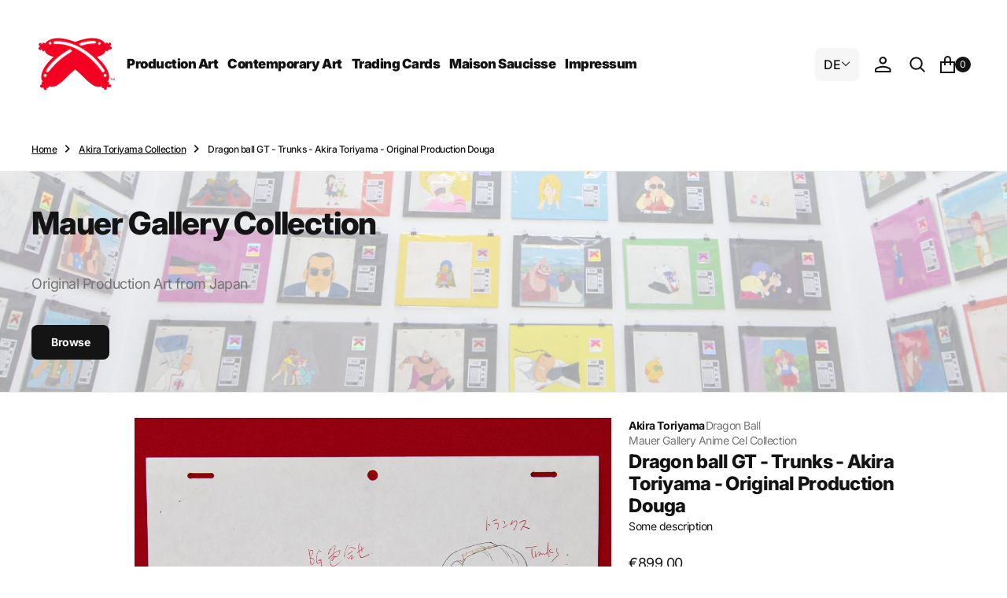

--- FILE ---
content_type: text/html; charset=utf-8
request_url: https://maisonsaucisse.com/products/dragon-ball-gt-trunks-akira-toriyama-original-production-douga-1
body_size: 47375
content:
<!doctype html>
<html
	class="no-js"
	data-scheme="light"
	lang="en"
>
	<head>
		<meta charset="utf-8">
		<meta http-equiv="X-UA-Compatible" content="IE=edge">
		<meta name="viewport" content="width=device-width,initial-scale=1">
		<meta name="theme-color" content="">
		<link rel="canonical" href="https://maisonsaucisse.com/products/dragon-ball-gt-trunks-akira-toriyama-original-production-douga-1">
		<link rel="preconnect" href="https://cdn.shopify.com" crossorigin><link
				rel="icon"
				type="image/png"
				href="//maisonsaucisse.com/cdn/shop/files/Sauss_30_32x32.gif?v=1737719110"
			><link rel="preconnect" href="https://fonts.shopifycdn.com" crossorigin><title>Dragon ball GT - Trunks - Akira Toriyama - Original Production Douga</title>

		
			<meta name="description" content="Attention collectors! Dive into the mesmerizing realm of Dragon Ball and seize a piece of its allure with the iconic character Trunks. Crafted by the renowned manga virtuoso Akira Toriyama, Dragon Ball GT expands the cherished Dragon Ball universe with its enthralling storyline and awe-inspiring battles. Trunks, the co">
		

		

<meta property="og:site_name" content="Maison Saucisse">
<meta property="og:url" content="https://maisonsaucisse.com/products/dragon-ball-gt-trunks-akira-toriyama-original-production-douga-1">
<meta property="og:title" content="Dragon ball GT - Trunks - Akira Toriyama - Original Production Douga">
<meta property="og:type" content="product">
<meta property="og:description" content="Attention collectors! Dive into the mesmerizing realm of Dragon Ball and seize a piece of its allure with the iconic character Trunks. Crafted by the renowned manga virtuoso Akira Toriyama, Dragon Ball GT expands the cherished Dragon Ball universe with its enthralling storyline and awe-inspiring battles. Trunks, the co"><meta property="og:image" content="http://maisonsaucisse.com/cdn/shop/files/DB007_Trunk-03_03.jpg?v=1714724419">
  <meta property="og:image:secure_url" content="https://maisonsaucisse.com/cdn/shop/files/DB007_Trunk-03_03.jpg?v=1714724419">
  <meta property="og:image:width" content="1080">
  <meta property="og:image:height" content="1080"><meta property="og:price:amount" content="899,00">
  <meta property="og:price:currency" content="EUR"><meta name="twitter:card" content="summary_large_image">
<meta name="twitter:title" content="Dragon ball GT - Trunks - Akira Toriyama - Original Production Douga">
<meta name="twitter:description" content="Attention collectors! Dive into the mesmerizing realm of Dragon Ball and seize a piece of its allure with the iconic character Trunks. Crafted by the renowned manga virtuoso Akira Toriyama, Dragon Ball GT expands the cherished Dragon Ball universe with its enthralling storyline and awe-inspiring battles. Trunks, the co">


		<script src="//maisonsaucisse.com/cdn/shop/t/10/assets/constants.js?v=37383056447335370521736433683" defer="defer"></script>
		<script src="//maisonsaucisse.com/cdn/shop/t/10/assets/pubsub.js?v=34180055027472970951736433684" defer="defer"></script>
		<script src="//maisonsaucisse.com/cdn/shop/t/10/assets/global.js?v=124124334918674483251736433683" defer="defer"></script><script src="//maisonsaucisse.com/cdn/shop/t/10/assets/quick-add.js?v=27819129559063122271736433684" defer="defer"></script>
			<script src="//maisonsaucisse.com/cdn/shop/t/10/assets/product-form.js?v=100313019908052160311736433684" defer="defer"></script>
		

		<script>window.performance && window.performance.mark && window.performance.mark('shopify.content_for_header.start');</script><meta id="shopify-digital-wallet" name="shopify-digital-wallet" content="/25983680611/digital_wallets/dialog">
<meta name="shopify-checkout-api-token" content="57c83b192d2b9945700b466e9c1a7461">
<meta id="in-context-paypal-metadata" data-shop-id="25983680611" data-venmo-supported="false" data-environment="production" data-locale="en_US" data-paypal-v4="true" data-currency="EUR">
<link rel="alternate" type="application/json+oembed" href="https://maisonsaucisse.com/products/dragon-ball-gt-trunks-akira-toriyama-original-production-douga-1.oembed">
<script async="async" src="/checkouts/internal/preloads.js?locale=en-DE"></script>
<script id="apple-pay-shop-capabilities" type="application/json">{"shopId":25983680611,"countryCode":"DE","currencyCode":"EUR","merchantCapabilities":["supports3DS"],"merchantId":"gid:\/\/shopify\/Shop\/25983680611","merchantName":"Maison Saucisse","requiredBillingContactFields":["postalAddress","email","phone"],"requiredShippingContactFields":["postalAddress","email","phone"],"shippingType":"shipping","supportedNetworks":["visa","maestro","masterCard","amex"],"total":{"type":"pending","label":"Maison Saucisse","amount":"1.00"},"shopifyPaymentsEnabled":true,"supportsSubscriptions":true}</script>
<script id="shopify-features" type="application/json">{"accessToken":"57c83b192d2b9945700b466e9c1a7461","betas":["rich-media-storefront-analytics"],"domain":"maisonsaucisse.com","predictiveSearch":true,"shopId":25983680611,"locale":"en"}</script>
<script>var Shopify = Shopify || {};
Shopify.shop = "maison-saucisse.myshopify.com";
Shopify.locale = "en";
Shopify.currency = {"active":"EUR","rate":"1.0"};
Shopify.country = "DE";
Shopify.theme = {"name":"Essentials","id":177694146826,"schema_name":"Essentials","schema_version":"1.0.4","theme_store_id":2482,"role":"main"};
Shopify.theme.handle = "null";
Shopify.theme.style = {"id":null,"handle":null};
Shopify.cdnHost = "maisonsaucisse.com/cdn";
Shopify.routes = Shopify.routes || {};
Shopify.routes.root = "/";</script>
<script type="module">!function(o){(o.Shopify=o.Shopify||{}).modules=!0}(window);</script>
<script>!function(o){function n(){var o=[];function n(){o.push(Array.prototype.slice.apply(arguments))}return n.q=o,n}var t=o.Shopify=o.Shopify||{};t.loadFeatures=n(),t.autoloadFeatures=n()}(window);</script>
<script id="shop-js-analytics" type="application/json">{"pageType":"product"}</script>
<script defer="defer" async type="module" src="//maisonsaucisse.com/cdn/shopifycloud/shop-js/modules/v2/client.init-shop-cart-sync_WVOgQShq.en.esm.js"></script>
<script defer="defer" async type="module" src="//maisonsaucisse.com/cdn/shopifycloud/shop-js/modules/v2/chunk.common_C_13GLB1.esm.js"></script>
<script defer="defer" async type="module" src="//maisonsaucisse.com/cdn/shopifycloud/shop-js/modules/v2/chunk.modal_CLfMGd0m.esm.js"></script>
<script type="module">
  await import("//maisonsaucisse.com/cdn/shopifycloud/shop-js/modules/v2/client.init-shop-cart-sync_WVOgQShq.en.esm.js");
await import("//maisonsaucisse.com/cdn/shopifycloud/shop-js/modules/v2/chunk.common_C_13GLB1.esm.js");
await import("//maisonsaucisse.com/cdn/shopifycloud/shop-js/modules/v2/chunk.modal_CLfMGd0m.esm.js");

  window.Shopify.SignInWithShop?.initShopCartSync?.({"fedCMEnabled":true,"windoidEnabled":true});

</script>
<script>(function() {
  var isLoaded = false;
  function asyncLoad() {
    if (isLoaded) return;
    isLoaded = true;
    var urls = ["https:\/\/cdn.nfcube.com\/662ca973cd6ef71833a181e34a13625f.js?shop=maison-saucisse.myshopify.com"];
    for (var i = 0; i < urls.length; i++) {
      var s = document.createElement('script');
      s.type = 'text/javascript';
      s.async = true;
      s.src = urls[i];
      var x = document.getElementsByTagName('script')[0];
      x.parentNode.insertBefore(s, x);
    }
  };
  if(window.attachEvent) {
    window.attachEvent('onload', asyncLoad);
  } else {
    window.addEventListener('load', asyncLoad, false);
  }
})();</script>
<script id="__st">var __st={"a":25983680611,"offset":3600,"reqid":"86fa478d-7ef5-4eb6-aad1-01120f01a4c2-1769531250","pageurl":"maisonsaucisse.com\/products\/dragon-ball-gt-trunks-akira-toriyama-original-production-douga-1","u":"f0b3ef6d15ed","p":"product","rtyp":"product","rid":8550277546250};</script>
<script>window.ShopifyPaypalV4VisibilityTracking = true;</script>
<script id="captcha-bootstrap">!function(){'use strict';const t='contact',e='account',n='new_comment',o=[[t,t],['blogs',n],['comments',n],[t,'customer']],c=[[e,'customer_login'],[e,'guest_login'],[e,'recover_customer_password'],[e,'create_customer']],r=t=>t.map((([t,e])=>`form[action*='/${t}']:not([data-nocaptcha='true']) input[name='form_type'][value='${e}']`)).join(','),a=t=>()=>t?[...document.querySelectorAll(t)].map((t=>t.form)):[];function s(){const t=[...o],e=r(t);return a(e)}const i='password',u='form_key',d=['recaptcha-v3-token','g-recaptcha-response','h-captcha-response',i],f=()=>{try{return window.sessionStorage}catch{return}},m='__shopify_v',_=t=>t.elements[u];function p(t,e,n=!1){try{const o=window.sessionStorage,c=JSON.parse(o.getItem(e)),{data:r}=function(t){const{data:e,action:n}=t;return t[m]||n?{data:e,action:n}:{data:t,action:n}}(c);for(const[e,n]of Object.entries(r))t.elements[e]&&(t.elements[e].value=n);n&&o.removeItem(e)}catch(o){console.error('form repopulation failed',{error:o})}}const l='form_type',E='cptcha';function T(t){t.dataset[E]=!0}const w=window,h=w.document,L='Shopify',v='ce_forms',y='captcha';let A=!1;((t,e)=>{const n=(g='f06e6c50-85a8-45c8-87d0-21a2b65856fe',I='https://cdn.shopify.com/shopifycloud/storefront-forms-hcaptcha/ce_storefront_forms_captcha_hcaptcha.v1.5.2.iife.js',D={infoText:'Protected by hCaptcha',privacyText:'Privacy',termsText:'Terms'},(t,e,n)=>{const o=w[L][v],c=o.bindForm;if(c)return c(t,g,e,D).then(n);var r;o.q.push([[t,g,e,D],n]),r=I,A||(h.body.append(Object.assign(h.createElement('script'),{id:'captcha-provider',async:!0,src:r})),A=!0)});var g,I,D;w[L]=w[L]||{},w[L][v]=w[L][v]||{},w[L][v].q=[],w[L][y]=w[L][y]||{},w[L][y].protect=function(t,e){n(t,void 0,e),T(t)},Object.freeze(w[L][y]),function(t,e,n,w,h,L){const[v,y,A,g]=function(t,e,n){const i=e?o:[],u=t?c:[],d=[...i,...u],f=r(d),m=r(i),_=r(d.filter((([t,e])=>n.includes(e))));return[a(f),a(m),a(_),s()]}(w,h,L),I=t=>{const e=t.target;return e instanceof HTMLFormElement?e:e&&e.form},D=t=>v().includes(t);t.addEventListener('submit',(t=>{const e=I(t);if(!e)return;const n=D(e)&&!e.dataset.hcaptchaBound&&!e.dataset.recaptchaBound,o=_(e),c=g().includes(e)&&(!o||!o.value);(n||c)&&t.preventDefault(),c&&!n&&(function(t){try{if(!f())return;!function(t){const e=f();if(!e)return;const n=_(t);if(!n)return;const o=n.value;o&&e.removeItem(o)}(t);const e=Array.from(Array(32),(()=>Math.random().toString(36)[2])).join('');!function(t,e){_(t)||t.append(Object.assign(document.createElement('input'),{type:'hidden',name:u})),t.elements[u].value=e}(t,e),function(t,e){const n=f();if(!n)return;const o=[...t.querySelectorAll(`input[type='${i}']`)].map((({name:t})=>t)),c=[...d,...o],r={};for(const[a,s]of new FormData(t).entries())c.includes(a)||(r[a]=s);n.setItem(e,JSON.stringify({[m]:1,action:t.action,data:r}))}(t,e)}catch(e){console.error('failed to persist form',e)}}(e),e.submit())}));const S=(t,e)=>{t&&!t.dataset[E]&&(n(t,e.some((e=>e===t))),T(t))};for(const o of['focusin','change'])t.addEventListener(o,(t=>{const e=I(t);D(e)&&S(e,y())}));const B=e.get('form_key'),M=e.get(l),P=B&&M;t.addEventListener('DOMContentLoaded',(()=>{const t=y();if(P)for(const e of t)e.elements[l].value===M&&p(e,B);[...new Set([...A(),...v().filter((t=>'true'===t.dataset.shopifyCaptcha))])].forEach((e=>S(e,t)))}))}(h,new URLSearchParams(w.location.search),n,t,e,['guest_login'])})(!0,!0)}();</script>
<script integrity="sha256-4kQ18oKyAcykRKYeNunJcIwy7WH5gtpwJnB7kiuLZ1E=" data-source-attribution="shopify.loadfeatures" defer="defer" src="//maisonsaucisse.com/cdn/shopifycloud/storefront/assets/storefront/load_feature-a0a9edcb.js" crossorigin="anonymous"></script>
<script data-source-attribution="shopify.dynamic_checkout.dynamic.init">var Shopify=Shopify||{};Shopify.PaymentButton=Shopify.PaymentButton||{isStorefrontPortableWallets:!0,init:function(){window.Shopify.PaymentButton.init=function(){};var t=document.createElement("script");t.src="https://maisonsaucisse.com/cdn/shopifycloud/portable-wallets/latest/portable-wallets.en.js",t.type="module",document.head.appendChild(t)}};
</script>
<script data-source-attribution="shopify.dynamic_checkout.buyer_consent">
  function portableWalletsHideBuyerConsent(e){var t=document.getElementById("shopify-buyer-consent"),n=document.getElementById("shopify-subscription-policy-button");t&&n&&(t.classList.add("hidden"),t.setAttribute("aria-hidden","true"),n.removeEventListener("click",e))}function portableWalletsShowBuyerConsent(e){var t=document.getElementById("shopify-buyer-consent"),n=document.getElementById("shopify-subscription-policy-button");t&&n&&(t.classList.remove("hidden"),t.removeAttribute("aria-hidden"),n.addEventListener("click",e))}window.Shopify?.PaymentButton&&(window.Shopify.PaymentButton.hideBuyerConsent=portableWalletsHideBuyerConsent,window.Shopify.PaymentButton.showBuyerConsent=portableWalletsShowBuyerConsent);
</script>
<script>
  function portableWalletsCleanup(e){e&&e.src&&console.error("Failed to load portable wallets script "+e.src);var t=document.querySelectorAll("shopify-accelerated-checkout .shopify-payment-button__skeleton, shopify-accelerated-checkout-cart .wallet-cart-button__skeleton"),e=document.getElementById("shopify-buyer-consent");for(let e=0;e<t.length;e++)t[e].remove();e&&e.remove()}function portableWalletsNotLoadedAsModule(e){e instanceof ErrorEvent&&"string"==typeof e.message&&e.message.includes("import.meta")&&"string"==typeof e.filename&&e.filename.includes("portable-wallets")&&(window.removeEventListener("error",portableWalletsNotLoadedAsModule),window.Shopify.PaymentButton.failedToLoad=e,"loading"===document.readyState?document.addEventListener("DOMContentLoaded",window.Shopify.PaymentButton.init):window.Shopify.PaymentButton.init())}window.addEventListener("error",portableWalletsNotLoadedAsModule);
</script>

<script type="module" src="https://maisonsaucisse.com/cdn/shopifycloud/portable-wallets/latest/portable-wallets.en.js" onError="portableWalletsCleanup(this)" crossorigin="anonymous"></script>
<script nomodule>
  document.addEventListener("DOMContentLoaded", portableWalletsCleanup);
</script>

<link id="shopify-accelerated-checkout-styles" rel="stylesheet" media="screen" href="https://maisonsaucisse.com/cdn/shopifycloud/portable-wallets/latest/accelerated-checkout-backwards-compat.css" crossorigin="anonymous">
<style id="shopify-accelerated-checkout-cart">
        #shopify-buyer-consent {
  margin-top: 1em;
  display: inline-block;
  width: 100%;
}

#shopify-buyer-consent.hidden {
  display: none;
}

#shopify-subscription-policy-button {
  background: none;
  border: none;
  padding: 0;
  text-decoration: underline;
  font-size: inherit;
  cursor: pointer;
}

#shopify-subscription-policy-button::before {
  box-shadow: none;
}

      </style>
<script id="sections-script" data-sections="main-product,product-recommendations,header,footer" defer="defer" src="//maisonsaucisse.com/cdn/shop/t/10/compiled_assets/scripts.js?v=2057"></script>
<script>window.performance && window.performance.mark && window.performance.mark('shopify.content_for_header.end');</script>
		
		

<style data-shopify>
	@font-face {
  font-family: Inter;
  font-weight: 400;
  font-style: normal;
  font-display: swap;
  src: url("//maisonsaucisse.com/cdn/fonts/inter/inter_n4.b2a3f24c19b4de56e8871f609e73ca7f6d2e2bb9.woff2") format("woff2"),
       url("//maisonsaucisse.com/cdn/fonts/inter/inter_n4.af8052d517e0c9ffac7b814872cecc27ae1fa132.woff") format("woff");
}

	@font-face {
  font-family: Inter;
  font-weight: 800;
  font-style: normal;
  font-display: swap;
  src: url("//maisonsaucisse.com/cdn/fonts/inter/inter_n8.d15c916037fee1656886aab64725534609d62cc8.woff2") format("woff2"),
       url("//maisonsaucisse.com/cdn/fonts/inter/inter_n8.c88637171fecf10ab2d88c89dbf06f41a1ae8be5.woff") format("woff");
}

	@font-face {
  font-family: Inter;
  font-weight: 700;
  font-style: normal;
  font-display: swap;
  src: url("//maisonsaucisse.com/cdn/fonts/inter/inter_n7.02711e6b374660cfc7915d1afc1c204e633421e4.woff2") format("woff2"),
       url("//maisonsaucisse.com/cdn/fonts/inter/inter_n7.6dab87426f6b8813070abd79972ceaf2f8d3b012.woff") format("woff");
}

	@font-face {
  font-family: Inter;
  font-weight: 400;
  font-style: normal;
  font-display: swap;
  src: url("//maisonsaucisse.com/cdn/fonts/inter/inter_n4.b2a3f24c19b4de56e8871f609e73ca7f6d2e2bb9.woff2") format("woff2"),
       url("//maisonsaucisse.com/cdn/fonts/inter/inter_n4.af8052d517e0c9ffac7b814872cecc27ae1fa132.woff") format("woff");
}

	@font-face {
  font-family: Inter;
  font-weight: 400;
  font-style: normal;
  font-display: swap;
  src: url("//maisonsaucisse.com/cdn/fonts/inter/inter_n4.b2a3f24c19b4de56e8871f609e73ca7f6d2e2bb9.woff2") format("woff2"),
       url("//maisonsaucisse.com/cdn/fonts/inter/inter_n4.af8052d517e0c9ffac7b814872cecc27ae1fa132.woff") format("woff");
}

	@font-face {
  font-family: Inter;
  font-weight: 900;
  font-style: normal;
  font-display: swap;
  src: url("//maisonsaucisse.com/cdn/fonts/inter/inter_n9.5eeac4b640934cb12c98bb58e5b212c8a842a731.woff2") format("woff2"),
       url("//maisonsaucisse.com/cdn/fonts/inter/inter_n9.a68b28f7e46ea1faab81e409809ee4919dd6e3f0.woff") format("woff");
}

	@font-face {
  font-family: Inter;
  font-weight: 500;
  font-style: normal;
  font-display: swap;
  src: url("//maisonsaucisse.com/cdn/fonts/inter/inter_n5.d7101d5e168594dd06f56f290dd759fba5431d97.woff2") format("woff2"),
       url("//maisonsaucisse.com/cdn/fonts/inter/inter_n5.5332a76bbd27da00474c136abb1ca3cbbf259068.woff") format("woff");
}

	@font-face {
  font-family: Inter;
  font-weight: 500;
  font-style: normal;
  font-display: swap;
  src: url("//maisonsaucisse.com/cdn/fonts/inter/inter_n5.d7101d5e168594dd06f56f290dd759fba5431d97.woff2") format("woff2"),
       url("//maisonsaucisse.com/cdn/fonts/inter/inter_n5.5332a76bbd27da00474c136abb1ca3cbbf259068.woff") format("woff");
}

	@font-face {
  font-family: Inter;
  font-weight: 900;
  font-style: normal;
  font-display: swap;
  src: url("//maisonsaucisse.com/cdn/fonts/inter/inter_n9.5eeac4b640934cb12c98bb58e5b212c8a842a731.woff2") format("woff2"),
       url("//maisonsaucisse.com/cdn/fonts/inter/inter_n9.a68b28f7e46ea1faab81e409809ee4919dd6e3f0.woff") format("woff");
}

	@font-face {
  font-family: Inter;
  font-weight: 900;
  font-style: normal;
  font-display: swap;
  src: url("//maisonsaucisse.com/cdn/fonts/inter/inter_n9.5eeac4b640934cb12c98bb58e5b212c8a842a731.woff2") format("woff2"),
       url("//maisonsaucisse.com/cdn/fonts/inter/inter_n9.a68b28f7e46ea1faab81e409809ee4919dd6e3f0.woff") format("woff");
}

	@font-face {
  font-family: Inter;
  font-weight: 800;
  font-style: normal;
  font-display: swap;
  src: url("//maisonsaucisse.com/cdn/fonts/inter/inter_n8.d15c916037fee1656886aab64725534609d62cc8.woff2") format("woff2"),
       url("//maisonsaucisse.com/cdn/fonts/inter/inter_n8.c88637171fecf10ab2d88c89dbf06f41a1ae8be5.woff") format("woff");
}

	@font-face {
  font-family: Inter;
  font-weight: 400;
  font-style: normal;
  font-display: swap;
  src: url("//maisonsaucisse.com/cdn/fonts/inter/inter_n4.b2a3f24c19b4de56e8871f609e73ca7f6d2e2bb9.woff2") format("woff2"),
       url("//maisonsaucisse.com/cdn/fonts/inter/inter_n4.af8052d517e0c9ffac7b814872cecc27ae1fa132.woff") format("woff");
}

	@font-face {
  font-family: Inter;
  font-weight: 300;
  font-style: normal;
  font-display: swap;
  src: url("//maisonsaucisse.com/cdn/fonts/inter/inter_n3.6faba940d2e90c9f1c2e0c5c2750b84af59fecc0.woff2") format("woff2"),
       url("//maisonsaucisse.com/cdn/fonts/inter/inter_n3.413aa818ec2103383c4ac7c3744c464d04b4db49.woff") format("woff");
}

	@font-face {
  font-family: Inter;
  font-weight: 400;
  font-style: normal;
  font-display: swap;
  src: url("//maisonsaucisse.com/cdn/fonts/inter/inter_n4.b2a3f24c19b4de56e8871f609e73ca7f6d2e2bb9.woff2") format("woff2"),
       url("//maisonsaucisse.com/cdn/fonts/inter/inter_n4.af8052d517e0c9ffac7b814872cecc27ae1fa132.woff") format("woff");
}

	@font-face {
  font-family: Inter;
  font-weight: 500;
  font-style: normal;
  font-display: swap;
  src: url("//maisonsaucisse.com/cdn/fonts/inter/inter_n5.d7101d5e168594dd06f56f290dd759fba5431d97.woff2") format("woff2"),
       url("//maisonsaucisse.com/cdn/fonts/inter/inter_n5.5332a76bbd27da00474c136abb1ca3cbbf259068.woff") format("woff");
}

	@font-face {
  font-family: Inter;
  font-weight: 700;
  font-style: normal;
  font-display: swap;
  src: url("//maisonsaucisse.com/cdn/fonts/inter/inter_n7.02711e6b374660cfc7915d1afc1c204e633421e4.woff2") format("woff2"),
       url("//maisonsaucisse.com/cdn/fonts/inter/inter_n7.6dab87426f6b8813070abd79972ceaf2f8d3b012.woff") format("woff");
}

	@font-face {
  font-family: Inter;
  font-weight: 700;
  font-style: normal;
  font-display: swap;
  src: url("//maisonsaucisse.com/cdn/fonts/inter/inter_n7.02711e6b374660cfc7915d1afc1c204e633421e4.woff2") format("woff2"),
       url("//maisonsaucisse.com/cdn/fonts/inter/inter_n7.6dab87426f6b8813070abd79972ceaf2f8d3b012.woff") format("woff");
}

	@font-face {
  font-family: Inter;
  font-weight: 400;
  font-style: italic;
  font-display: swap;
  src: url("//maisonsaucisse.com/cdn/fonts/inter/inter_i4.feae1981dda792ab80d117249d9c7e0f1017e5b3.woff2") format("woff2"),
       url("//maisonsaucisse.com/cdn/fonts/inter/inter_i4.62773b7113d5e5f02c71486623cf828884c85c6e.woff") format("woff");
}

	@font-face {
  font-family: Inter;
  font-weight: 800;
  font-style: italic;
  font-display: swap;
  src: url("//maisonsaucisse.com/cdn/fonts/inter/inter_i8.43b36d1ed012e0be95ad40ae98653a2b7e349b3b.woff2") format("woff2"),
       url("//maisonsaucisse.com/cdn/fonts/inter/inter_i8.29421c96cbf447cbe238e558a27b1cb27b01b743.woff") format("woff");
}

	@font-face {
  font-family: Inter;
  font-weight: 700;
  font-style: italic;
  font-display: swap;
  src: url("//maisonsaucisse.com/cdn/fonts/inter/inter_i7.b377bcd4cc0f160622a22d638ae7e2cd9b86ea4c.woff2") format("woff2"),
       url("//maisonsaucisse.com/cdn/fonts/inter/inter_i7.7c69a6a34e3bb44fcf6f975857e13b9a9b25beb4.woff") format("woff");
}

	@font-face {
  font-family: Inter;
  font-weight: 900;
  font-style: normal;
  font-display: swap;
  src: url("//maisonsaucisse.com/cdn/fonts/inter/inter_n9.5eeac4b640934cb12c98bb58e5b212c8a842a731.woff2") format("woff2"),
       url("//maisonsaucisse.com/cdn/fonts/inter/inter_n9.a68b28f7e46ea1faab81e409809ee4919dd6e3f0.woff") format("woff");
}


	
		:root,
		[data-scheme=light] .color-background-1 {
			--color-background: 255,255,255;
--color-background-secondary: 246,246,246;

	--gradient-background: #ffffff;

--color-foreground: 20, 20, 20;
--color-foreground-secondary: 115, 115, 115;
--color-foreground-title: 20, 20, 20;
--menu-shadow-color: var(--color-foreground);
--color-button-text: 255, 255, 255;
--color-button-text-hover: 255, 255, 255;
--color-button: 20, 20, 20;
--color-button-hover: 63, 63, 63;

--color-button-secondary: 246, 246, 246;
--color-button-secondary-hover: 236, 236, 236;
--color-button-secondary-text: 20, 20, 20;
--color-button-secondary-text-hover: 20, 20, 20;
--color-button-tertiary-text: 20, 20, 20;

--color-overlay: 255, 255, 255;
--color-border-input: 246, 246, 246;
--color-border-input-hover: 246, 246, 246;
--color-background-input: 246, 246, 246;
--color-background-input-hover: 246, 246, 246;
--color-border: 234, 234, 234;
--color-accent: 246, 246, 246;

--color-blog-slider-heading-hover : var(--color-button-hover);
		}
		@media (prefers-color-scheme: light) {
			:root,
			[data-scheme=auto] .color-background-1 {
				--color-background: 255,255,255;
--color-background-secondary: 246,246,246;

	--gradient-background: #ffffff;

--color-foreground: 20, 20, 20;
--color-foreground-secondary: 115, 115, 115;
--color-foreground-title: 20, 20, 20;
--menu-shadow-color: var(--color-foreground);
--color-button-text: 255, 255, 255;
--color-button-text-hover: 255, 255, 255;
--color-button: 20, 20, 20;
--color-button-hover: 63, 63, 63;

--color-button-secondary: 246, 246, 246;
--color-button-secondary-hover: 236, 236, 236;
--color-button-secondary-text: 20, 20, 20;
--color-button-secondary-text-hover: 20, 20, 20;
--color-button-tertiary-text: 20, 20, 20;

--color-overlay: 255, 255, 255;
--color-border-input: 246, 246, 246;
--color-border-input-hover: 246, 246, 246;
--color-background-input: 246, 246, 246;
--color-background-input-hover: 246, 246, 246;
--color-border: 234, 234, 234;
--color-accent: 246, 246, 246;

--color-blog-slider-heading-hover : var(--color-button-hover);
			}
		}
		[data-scheme=dark],
			.color-inverse,
		[data-scheme=dark] .color-background-1 {
			
	--color-background: 30, 30, 30;
	--color-background-secondary: 23, 23, 23;
	--color-border-input: 44, 44, 44;
	--color-border-input-hover: 48, 48, 48;
	--color-background-input: 44, 44, 44;
	--color-background-input-hover: 48, 48, 48;


	--gradient-background: rgb(var(--color-background));

--color-blog-slider-heading-hover: 203, 211, 218;
--color-overlay: 31, 31, 31;
--color-foreground: 255, 255, 255;
--color-foreground-secondary: 115, 115, 115;
--color-foreground-title: 255, 255, 255;
--color-border: 255, 255, 255;
--color-link: 229, 229, 229;
--alpha-link: 0.5;
--color-button: 20, 20, 20;
--color-button-hover: 25, 25, 25;
--color-button-text: 255, 255, 255;
--color-button-text-hover: 255, 255, 255;
--color-button-secondary: 44, 44, 44;
--color-button-secondary-hover: 55, 55, 55;
--color-button-secondary-text: 255, 255, 255;
--color-button-secondary-text-hover: 255, 255, 255;
--color-button-tertiary: 15, 15, 15;
--color-button-tertiary-hover: 53, 53, 53;
--color-button-tertiary-text: 255, 255, 255;
--alpha-button-background: 1;
--alpha-button-border: 1;
--color-social: 255, 255, 255;
--color-placeholder-input: 255, 255, 255;
--color-card-price-new: 229, 229, 229;
--color-card-price-old: 169, 169, 169;
--color-error-background: 0, 0, 0;
--color-title-text: 255, 255, 255;
--color-accent : 23, 23, 23;
--menu-shadow-color: 0, 0, 0;
--menu-shadow-alpha: 0.3;
--swiper-navigation-color: rgb(var(--color-foreground));
--swiper-pagination-color : rgb(var(--color-foreground));
		}
		@media (prefers-color-scheme: dark) {
			[data-scheme=auto],
			[data-scheme=auto] .color-background-1 {
				
	--color-background: 30, 30, 30;
	--color-background-secondary: 23, 23, 23;
	--color-border-input: 44, 44, 44;
	--color-border-input-hover: 48, 48, 48;
	--color-background-input: 44, 44, 44;
	--color-background-input-hover: 48, 48, 48;


	--gradient-background: rgb(var(--color-background));

--color-blog-slider-heading-hover: 203, 211, 218;
--color-overlay: 31, 31, 31;
--color-foreground: 255, 255, 255;
--color-foreground-secondary: 115, 115, 115;
--color-foreground-title: 255, 255, 255;
--color-border: 255, 255, 255;
--color-link: 229, 229, 229;
--alpha-link: 0.5;
--color-button: 20, 20, 20;
--color-button-hover: 25, 25, 25;
--color-button-text: 255, 255, 255;
--color-button-text-hover: 255, 255, 255;
--color-button-secondary: 44, 44, 44;
--color-button-secondary-hover: 55, 55, 55;
--color-button-secondary-text: 255, 255, 255;
--color-button-secondary-text-hover: 255, 255, 255;
--color-button-tertiary: 15, 15, 15;
--color-button-tertiary-hover: 53, 53, 53;
--color-button-tertiary-text: 255, 255, 255;
--alpha-button-background: 1;
--alpha-button-border: 1;
--color-social: 255, 255, 255;
--color-placeholder-input: 255, 255, 255;
--color-card-price-new: 229, 229, 229;
--color-card-price-old: 169, 169, 169;
--color-error-background: 0, 0, 0;
--color-title-text: 255, 255, 255;
--color-accent : 23, 23, 23;
--menu-shadow-color: 0, 0, 0;
--menu-shadow-alpha: 0.3;
--swiper-navigation-color: rgb(var(--color-foreground));
--swiper-pagination-color : rgb(var(--color-foreground));
			}
		}

	
		
		[data-scheme=light] .color-background-2 {
			--color-background: 31,31,31;
--color-background-secondary: 23,23,23;

	--gradient-background: #1f1f1f;

--color-foreground: 255, 255, 255;
--color-foreground-secondary: 255, 255, 255;
--color-foreground-title: 255, 255, 255;
--menu-shadow-color: var(--color-foreground);
--color-button-text: 255, 255, 255;
--color-button-text-hover: 255, 255, 255;
--color-button: 20, 20, 20;
--color-button-hover: 63, 63, 63;

--color-button-secondary: 246, 246, 246;
--color-button-secondary-hover: 236, 236, 236;
--color-button-secondary-text: 20, 20, 20;
--color-button-secondary-text-hover: 20, 20, 20;
--color-button-tertiary-text: 255, 255, 255;

--color-overlay: 20, 20, 20;
--color-border-input: 255, 255, 255;
--color-border-input-hover: 255, 255, 255;
--color-background-input: 255, 255, 255;
--color-background-input-hover: 251, 251, 251;
--color-border: 234, 234, 234;
--color-accent: 23, 23, 23;

--color-blog-slider-heading-hover : var(--color-button-hover);
		}
		@media (prefers-color-scheme: light) {
			
			[data-scheme=auto] .color-background-2 {
				--color-background: 31,31,31;
--color-background-secondary: 23,23,23;

	--gradient-background: #1f1f1f;

--color-foreground: 255, 255, 255;
--color-foreground-secondary: 255, 255, 255;
--color-foreground-title: 255, 255, 255;
--menu-shadow-color: var(--color-foreground);
--color-button-text: 255, 255, 255;
--color-button-text-hover: 255, 255, 255;
--color-button: 20, 20, 20;
--color-button-hover: 63, 63, 63;

--color-button-secondary: 246, 246, 246;
--color-button-secondary-hover: 236, 236, 236;
--color-button-secondary-text: 20, 20, 20;
--color-button-secondary-text-hover: 20, 20, 20;
--color-button-tertiary-text: 255, 255, 255;

--color-overlay: 20, 20, 20;
--color-border-input: 255, 255, 255;
--color-border-input-hover: 255, 255, 255;
--color-background-input: 255, 255, 255;
--color-background-input-hover: 251, 251, 251;
--color-border: 234, 234, 234;
--color-accent: 23, 23, 23;

--color-blog-slider-heading-hover : var(--color-button-hover);
			}
		}
		
		[data-scheme=dark] .color-background-2 {
			
	--color-background: 44, 44, 44;
	--color-background-secondary: 31, 31, 31;
	--color-border-input: 35, 35, 35;
	--color-border-input-hover: 37, 37, 37;
	--color-background-input: 35, 35, 35;
	--color-background-input-hover:  37, 37, 37;


	--gradient-background: rgb(var(--color-background));

--color-blog-slider-heading-hover: 203, 211, 218;
--color-overlay: 31, 31, 31;
--color-foreground: 255, 255, 255;
--color-foreground-secondary: 115, 115, 115;
--color-foreground-title: 255, 255, 255;
--color-border: 255, 255, 255;
--color-link: 229, 229, 229;
--alpha-link: 0.5;
--color-button: 20, 20, 20;
--color-button-hover: 25, 25, 25;
--color-button-text: 255, 255, 255;
--color-button-text-hover: 255, 255, 255;
--color-button-secondary: 44, 44, 44;
--color-button-secondary-hover: 55, 55, 55;
--color-button-secondary-text: 255, 255, 255;
--color-button-secondary-text-hover: 255, 255, 255;
--color-button-tertiary: 15, 15, 15;
--color-button-tertiary-hover: 53, 53, 53;
--color-button-tertiary-text: 255, 255, 255;
--alpha-button-background: 1;
--alpha-button-border: 1;
--color-social: 255, 255, 255;
--color-placeholder-input: 255, 255, 255;
--color-card-price-new: 229, 229, 229;
--color-card-price-old: 169, 169, 169;
--color-error-background: 0, 0, 0;
--color-title-text: 255, 255, 255;
--color-accent : 23, 23, 23;
--menu-shadow-color: 0, 0, 0;
--menu-shadow-alpha: 0.3;
--swiper-navigation-color: rgb(var(--color-foreground));
--swiper-pagination-color : rgb(var(--color-foreground));
		}
		@media (prefers-color-scheme: dark) {
			
			[data-scheme=auto] .color-background-2 {
				
	--color-background: 44, 44, 44;
	--color-background-secondary: 31, 31, 31;
	--color-border-input: 35, 35, 35;
	--color-border-input-hover: 37, 37, 37;
	--color-background-input: 35, 35, 35;
	--color-background-input-hover:  37, 37, 37;


	--gradient-background: rgb(var(--color-background));

--color-blog-slider-heading-hover: 203, 211, 218;
--color-overlay: 31, 31, 31;
--color-foreground: 255, 255, 255;
--color-foreground-secondary: 115, 115, 115;
--color-foreground-title: 255, 255, 255;
--color-border: 255, 255, 255;
--color-link: 229, 229, 229;
--alpha-link: 0.5;
--color-button: 20, 20, 20;
--color-button-hover: 25, 25, 25;
--color-button-text: 255, 255, 255;
--color-button-text-hover: 255, 255, 255;
--color-button-secondary: 44, 44, 44;
--color-button-secondary-hover: 55, 55, 55;
--color-button-secondary-text: 255, 255, 255;
--color-button-secondary-text-hover: 255, 255, 255;
--color-button-tertiary: 15, 15, 15;
--color-button-tertiary-hover: 53, 53, 53;
--color-button-tertiary-text: 255, 255, 255;
--alpha-button-background: 1;
--alpha-button-border: 1;
--color-social: 255, 255, 255;
--color-placeholder-input: 255, 255, 255;
--color-card-price-new: 229, 229, 229;
--color-card-price-old: 169, 169, 169;
--color-error-background: 0, 0, 0;
--color-title-text: 255, 255, 255;
--color-accent : 23, 23, 23;
--menu-shadow-color: 0, 0, 0;
--menu-shadow-alpha: 0.3;
--swiper-navigation-color: rgb(var(--color-foreground));
--swiper-pagination-color : rgb(var(--color-foreground));
			}
		}

	
		
		[data-scheme=light] .color-background-3 {
			--color-background: 255,255,255;
--color-background-secondary: 246,246,246;

	--gradient-background: #ffffff;

--color-foreground: 115, 115, 115;
--color-foreground-secondary: 20, 20, 20;
--color-foreground-title: 20, 20, 20;
--menu-shadow-color: var(--color-foreground);
--color-button-text: 255, 255, 255;
--color-button-text-hover: 255, 255, 255;
--color-button: 20, 20, 20;
--color-button-hover: 20, 20, 20;

--color-button-secondary: 255, 255, 255;
--color-button-secondary-hover: 255, 255, 255;
--color-button-secondary-text: 20, 20, 20;
--color-button-secondary-text-hover: 20, 20, 20;
--color-button-tertiary-text: 20, 20, 20;

--color-overlay: 255, 255, 255;
--color-border-input: 246, 246, 246;
--color-border-input-hover: 246, 246, 246;
--color-background-input: 246, 246, 246;
--color-background-input-hover: 246, 246, 246;
--color-border: 234, 234, 234;
--color-accent: 246, 246, 246;

--color-blog-slider-heading-hover : var(--color-button-hover);
		}
		@media (prefers-color-scheme: light) {
			
			[data-scheme=auto] .color-background-3 {
				--color-background: 255,255,255;
--color-background-secondary: 246,246,246;

	--gradient-background: #ffffff;

--color-foreground: 115, 115, 115;
--color-foreground-secondary: 20, 20, 20;
--color-foreground-title: 20, 20, 20;
--menu-shadow-color: var(--color-foreground);
--color-button-text: 255, 255, 255;
--color-button-text-hover: 255, 255, 255;
--color-button: 20, 20, 20;
--color-button-hover: 20, 20, 20;

--color-button-secondary: 255, 255, 255;
--color-button-secondary-hover: 255, 255, 255;
--color-button-secondary-text: 20, 20, 20;
--color-button-secondary-text-hover: 20, 20, 20;
--color-button-tertiary-text: 20, 20, 20;

--color-overlay: 255, 255, 255;
--color-border-input: 246, 246, 246;
--color-border-input-hover: 246, 246, 246;
--color-background-input: 246, 246, 246;
--color-background-input-hover: 246, 246, 246;
--color-border: 234, 234, 234;
--color-accent: 246, 246, 246;

--color-blog-slider-heading-hover : var(--color-button-hover);
			}
		}
		
		[data-scheme=dark] .color-background-3 {
			
	--color-background: 44, 44, 44;
	--color-background-secondary: 31, 31, 31;
	--color-border-input: 35, 35, 35;
	--color-border-input-hover: 37, 37, 37;
	--color-background-input: 35, 35, 35;
	--color-background-input-hover:  37, 37, 37;


	--gradient-background: rgb(var(--color-background));

--color-blog-slider-heading-hover: 203, 211, 218;
--color-overlay: 31, 31, 31;
--color-foreground: 255, 255, 255;
--color-foreground-secondary: 115, 115, 115;
--color-foreground-title: 255, 255, 255;
--color-border: 255, 255, 255;
--color-link: 229, 229, 229;
--alpha-link: 0.5;
--color-button: 20, 20, 20;
--color-button-hover: 25, 25, 25;
--color-button-text: 255, 255, 255;
--color-button-text-hover: 255, 255, 255;
--color-button-secondary: 44, 44, 44;
--color-button-secondary-hover: 55, 55, 55;
--color-button-secondary-text: 255, 255, 255;
--color-button-secondary-text-hover: 255, 255, 255;
--color-button-tertiary: 15, 15, 15;
--color-button-tertiary-hover: 53, 53, 53;
--color-button-tertiary-text: 255, 255, 255;
--alpha-button-background: 1;
--alpha-button-border: 1;
--color-social: 255, 255, 255;
--color-placeholder-input: 255, 255, 255;
--color-card-price-new: 229, 229, 229;
--color-card-price-old: 169, 169, 169;
--color-error-background: 0, 0, 0;
--color-title-text: 255, 255, 255;
--color-accent : 23, 23, 23;
--menu-shadow-color: 0, 0, 0;
--menu-shadow-alpha: 0.3;
--swiper-navigation-color: rgb(var(--color-foreground));
--swiper-pagination-color : rgb(var(--color-foreground));
		}
		@media (prefers-color-scheme: dark) {
			
			[data-scheme=auto] .color-background-3 {
				
	--color-background: 44, 44, 44;
	--color-background-secondary: 31, 31, 31;
	--color-border-input: 35, 35, 35;
	--color-border-input-hover: 37, 37, 37;
	--color-background-input: 35, 35, 35;
	--color-background-input-hover:  37, 37, 37;


	--gradient-background: rgb(var(--color-background));

--color-blog-slider-heading-hover: 203, 211, 218;
--color-overlay: 31, 31, 31;
--color-foreground: 255, 255, 255;
--color-foreground-secondary: 115, 115, 115;
--color-foreground-title: 255, 255, 255;
--color-border: 255, 255, 255;
--color-link: 229, 229, 229;
--alpha-link: 0.5;
--color-button: 20, 20, 20;
--color-button-hover: 25, 25, 25;
--color-button-text: 255, 255, 255;
--color-button-text-hover: 255, 255, 255;
--color-button-secondary: 44, 44, 44;
--color-button-secondary-hover: 55, 55, 55;
--color-button-secondary-text: 255, 255, 255;
--color-button-secondary-text-hover: 255, 255, 255;
--color-button-tertiary: 15, 15, 15;
--color-button-tertiary-hover: 53, 53, 53;
--color-button-tertiary-text: 255, 255, 255;
--alpha-button-background: 1;
--alpha-button-border: 1;
--color-social: 255, 255, 255;
--color-placeholder-input: 255, 255, 255;
--color-card-price-new: 229, 229, 229;
--color-card-price-old: 169, 169, 169;
--color-error-background: 0, 0, 0;
--color-title-text: 255, 255, 255;
--color-accent : 23, 23, 23;
--menu-shadow-color: 0, 0, 0;
--menu-shadow-alpha: 0.3;
--swiper-navigation-color: rgb(var(--color-foreground));
--swiper-pagination-color : rgb(var(--color-foreground));
			}
		}

	

	body, .color-background-1, .color-background-2, .color-background-3 {
		color: rgba(var(--color-foreground));
		background-color: rgb(var(--color-background));
	}

	:root {
		--header-height: 0px;
		--breadcrumbs-height: 0px;
		--color-border-input-focusable: 20, 20, 20;

		--spaced-section: 5rem;

		--font-body-family: Inter, sans-serif;
		--font-body-style: normal;
		--font-body-weight: 400;

		--font-body-scale: 1.6;
		--font-body-line-height: 1.4;
		--font-body-letter-spacing: -0.3em;

		--font-section-heading-family: Inter, sans-serif;
		--font-section-heading-style: normal;
		--font-section-heading-weight: 900;
		--font-section-heading-text-transform: capitalize;

		--font-section-desc-family: Inter, sans-serif;
		--font-section-desc-style: normal;
		--font-section-desc-weight: 500;

		--font-heading-family: Inter, sans-serif;
		--font-heading-style: normal;
		--font-heading-weight: 800;
		--font-heading-letter-spacing: -0.3em;
		--font-heading-line-height: 1.2;
		--font-heading-text-transform: none;

		--font-subtitle-family: Inter, sans-serif;
		--font-subtitle-style: normal;
		--font-subtitle-weight: 500;
		--font-subtitle-text-transform: capitalize;
		--font-subtitle-scale: 1.5;

		--font-heading-h1-scale: 1.0;
		--font-heading-h2-scale: 1.0;
		--font-heading-h3-scale: 1.0;
		--font-heading-h4-scale: 1.0;
		--font-heading-h5-scale: 1.0;
		--font-heading-h6-scale: 1.0;

		--font-heading-card-family: Inter, sans-serif;
		--font-heading-card-style: normal;
		--font-heading-card-weight: 400;
		--font-text-card-family: Inter, sans-serif;
		--font-text-card-style: normal;
		--font-text-card-weight: 400;

		--font-heading-card-scale: 1.0;
		--font-text-card-scale: 1.0;

		--font-button-family: Inter, sans-serif;
		--font-button-style: normal;
		--font-button-weight: 700;
		--font-button-text-transform: capitalize;

		--font-button-family: Inter, sans-serif;
		--font-button-style: normal;
		--font-button-weight: 700;
		--font-button-text-transform: capitalize;
		--font-button-letter-spacing: calc(-1em / 33.33);
		--font-subtitle-letter-spacing: calc(-1em / 33.33);

		--font-header-menu-family: Inter, sans-serif;
		--font-header-menu-style: normal;
		--font-header-menu-weight: 900;
		--font-header-menu-link-scale: 1.68;
		--font-header-menu-text-transform: capitalize;

		--font-footer-menu-family: Inter, sans-serif;
		--font-footer-menu-style: normal;
		--font-footer-menu-weight: 900;
		--font-footer-heading-scale: 1.4;

		--font-popups-heading-family: Inter, sans-serif;
		--font-popups-heading-style: normal;
		--font-popups-heading-weight: 800;
		--font-popups-text-family: Inter, sans-serif;
		--font-popups-text-style: normal;
		--font-popups-text-weight: 400;
		--font-popup-heading-scale: 1.23;
		--font-popup-desc-scale: 1.0;
		--font-popup-text-scale: 1.07;
		--font-notification-heading-scale: 1.0;
		--font-notification-text-scale: 1.0;

		--border-radius-button: 8px;
		--payment-terms-background-color: ;
		--color-card-price-new: , , ;
		--color-card-price-old: , , ;

	}

	@media screen and (min-width: 990px) {
		:root {
			--spaced-section: 16rem;
		}
	}
	*,
	*::before,
	*::after {
		box-sizing: inherit;
	}

	html {
		box-sizing: border-box;
		font-size: 10px;
		height: 100%;
	}

	body {
		position: relative;
		display: grid;
		grid-template-rows: auto auto 1fr auto;
		grid-template-columns: 100%;
		min-height: 100%;
		margin: 0;
		font-size: 1.6rem;
		line-height: 1.5;
		font-family: var(--font-body-family);
		font-style: var(--font-body-style);
		font-weight: var(--font-body-weight);
		overflow-x: hidden;
	}
	@media screen and (min-width: 750px) {
		body {	
			font-size: calc(var(--font-body-scale) * 1rem);
		}
	}
</style>

		
		<link href="//maisonsaucisse.com/cdn/shop/t/10/assets/swiper-bundle.min.css?v=67104566617031410831736433684" rel="stylesheet" type="text/css" media="all" />
		<link href="//maisonsaucisse.com/cdn/shop/t/10/assets/base.css?v=178705744386469276061736433683" rel="stylesheet" type="text/css" media="all" /><link
				rel="stylesheet"
				href="//maisonsaucisse.com/cdn/shop/t/10/assets/component-predictive-search.css?v=136823306986801711751736433683"
				media="print"
				onload="this.media='all'"
			><link
				rel="preload"
				as="font"
				href="//maisonsaucisse.com/cdn/fonts/inter/inter_n4.b2a3f24c19b4de56e8871f609e73ca7f6d2e2bb9.woff2"
				type="font/woff2"
				crossorigin
			><link
				rel="preload"
				as="font"
				href="//maisonsaucisse.com/cdn/fonts/inter/inter_n8.d15c916037fee1656886aab64725534609d62cc8.woff2"
				type="font/woff2"
				crossorigin
			><script>
			document.documentElement.className =
				document.documentElement.className.replace('no-js', 'js');
			if (Shopify.designMode) {
				document.documentElement.classList.add('shopify-design-mode');
			}
		</script>

		<script src="//maisonsaucisse.com/cdn/shop/t/10/assets/jquery-3.6.0.js?v=184217876181003224711736433683" defer="defer"></script>
		<script
			src="//maisonsaucisse.com/cdn/shop/t/10/assets/swiper-bundle.min.js?v=91266435261445688101736433684"
			defer="defer"
		></script>
		<script src="//maisonsaucisse.com/cdn/shop/t/10/assets/gsap.min.js?v=7945211475339172311736433683" defer="defer"></script>
		<script
			src="//maisonsaucisse.com/cdn/shop/t/10/assets/ScrollTrigger.min.js?v=66501933754752109161736433684"
			defer="defer"
		></script><script src="//maisonsaucisse.com/cdn/shop/t/10/assets/search-modal.js?v=173200562837705899451736433684" defer="defer"></script><script src="//maisonsaucisse.com/cdn/shop/t/10/assets/popup.js?v=182156283532571431181736433684" defer="defer"></script>
		
			<script src="//maisonsaucisse.com/cdn/shop/t/10/assets/scroll-top.js?v=73974073077403767751736433684" defer="defer"></script>
		
		
			<script src="//maisonsaucisse.com/cdn/shop/t/10/assets/product-card.js?v=38226612490634800241736433684" defer="defer"></script>
		

		<script>
			let cscoDarkMode = {};

			(function () {
				const body = document.querySelector('html[data-scheme]');

				cscoDarkMode = {
					init: function (e) {
						this.initMode(e);
						window
							.matchMedia('(prefers-color-scheme: dark)')
							.addListener((e) => {
								this.initMode(e);
							});

						window.addEventListener('load', () => {
							document.querySelectorAll('.header__toggle-scheme').forEach(el => {
								el.addEventListener('click', (e) => {
									e.preventDefault();
									if ('auto' === body.getAttribute('data-scheme')) {
										if (
											window.matchMedia('(prefers-color-scheme: dark)').matches
										) {
											cscoDarkMode.changeScheme('light', true);
										} else if (
											window.matchMedia('(prefers-color-scheme: light)').matches
										) {
											cscoDarkMode.changeScheme('dark', true);
										}
									} else {
										if ('dark' === body.getAttribute('data-scheme')) {
											cscoDarkMode.changeScheme('light', true);
										} else {
											cscoDarkMode.changeScheme('dark', true);
										}
									}
								});
							})
						});
					},
					initMode: function (e) {
						let siteScheme = false;
						switch (
							'light' // Field. User’s system preference.
						) {
							case 'dark':
								siteScheme = 'dark';
								break;
							case 'light':
								siteScheme = 'light';
								break;
							case 'system':
								siteScheme = 'auto';
								break;
						}
						if (siteScheme && siteScheme !== body.getAttribute('data-scheme')) {
							this.changeScheme(siteScheme, false);
						}
					},
					changeScheme: function (siteScheme, cookie) {
						body.classList.add('scheme-toggled');
						body.setAttribute('data-scheme', siteScheme);
						if (cookie) {
							localStorage.setItem('_color_schema', siteScheme);
						}
						setTimeout(() => {
							body.classList.remove('scheme-toggled');
						}, 100);
					},
				};
			})();

			cscoDarkMode.init();

			document.addEventListener('shopify:section:load', function () {
				setTimeout(() => {
					cscoDarkMode.init();
				}, 100);
			});
		</script>
	<link href="https://monorail-edge.shopifysvc.com" rel="dns-prefetch">
<script>(function(){if ("sendBeacon" in navigator && "performance" in window) {try {var session_token_from_headers = performance.getEntriesByType('navigation')[0].serverTiming.find(x => x.name == '_s').description;} catch {var session_token_from_headers = undefined;}var session_cookie_matches = document.cookie.match(/_shopify_s=([^;]*)/);var session_token_from_cookie = session_cookie_matches && session_cookie_matches.length === 2 ? session_cookie_matches[1] : "";var session_token = session_token_from_headers || session_token_from_cookie || "";function handle_abandonment_event(e) {var entries = performance.getEntries().filter(function(entry) {return /monorail-edge.shopifysvc.com/.test(entry.name);});if (!window.abandonment_tracked && entries.length === 0) {window.abandonment_tracked = true;var currentMs = Date.now();var navigation_start = performance.timing.navigationStart;var payload = {shop_id: 25983680611,url: window.location.href,navigation_start,duration: currentMs - navigation_start,session_token,page_type: "product"};window.navigator.sendBeacon("https://monorail-edge.shopifysvc.com/v1/produce", JSON.stringify({schema_id: "online_store_buyer_site_abandonment/1.1",payload: payload,metadata: {event_created_at_ms: currentMs,event_sent_at_ms: currentMs}}));}}window.addEventListener('pagehide', handle_abandonment_event);}}());</script>
<script id="web-pixels-manager-setup">(function e(e,d,r,n,o){if(void 0===o&&(o={}),!Boolean(null===(a=null===(i=window.Shopify)||void 0===i?void 0:i.analytics)||void 0===a?void 0:a.replayQueue)){var i,a;window.Shopify=window.Shopify||{};var t=window.Shopify;t.analytics=t.analytics||{};var s=t.analytics;s.replayQueue=[],s.publish=function(e,d,r){return s.replayQueue.push([e,d,r]),!0};try{self.performance.mark("wpm:start")}catch(e){}var l=function(){var e={modern:/Edge?\/(1{2}[4-9]|1[2-9]\d|[2-9]\d{2}|\d{4,})\.\d+(\.\d+|)|Firefox\/(1{2}[4-9]|1[2-9]\d|[2-9]\d{2}|\d{4,})\.\d+(\.\d+|)|Chrom(ium|e)\/(9{2}|\d{3,})\.\d+(\.\d+|)|(Maci|X1{2}).+ Version\/(15\.\d+|(1[6-9]|[2-9]\d|\d{3,})\.\d+)([,.]\d+|)( \(\w+\)|)( Mobile\/\w+|) Safari\/|Chrome.+OPR\/(9{2}|\d{3,})\.\d+\.\d+|(CPU[ +]OS|iPhone[ +]OS|CPU[ +]iPhone|CPU IPhone OS|CPU iPad OS)[ +]+(15[._]\d+|(1[6-9]|[2-9]\d|\d{3,})[._]\d+)([._]\d+|)|Android:?[ /-](13[3-9]|1[4-9]\d|[2-9]\d{2}|\d{4,})(\.\d+|)(\.\d+|)|Android.+Firefox\/(13[5-9]|1[4-9]\d|[2-9]\d{2}|\d{4,})\.\d+(\.\d+|)|Android.+Chrom(ium|e)\/(13[3-9]|1[4-9]\d|[2-9]\d{2}|\d{4,})\.\d+(\.\d+|)|SamsungBrowser\/([2-9]\d|\d{3,})\.\d+/,legacy:/Edge?\/(1[6-9]|[2-9]\d|\d{3,})\.\d+(\.\d+|)|Firefox\/(5[4-9]|[6-9]\d|\d{3,})\.\d+(\.\d+|)|Chrom(ium|e)\/(5[1-9]|[6-9]\d|\d{3,})\.\d+(\.\d+|)([\d.]+$|.*Safari\/(?![\d.]+ Edge\/[\d.]+$))|(Maci|X1{2}).+ Version\/(10\.\d+|(1[1-9]|[2-9]\d|\d{3,})\.\d+)([,.]\d+|)( \(\w+\)|)( Mobile\/\w+|) Safari\/|Chrome.+OPR\/(3[89]|[4-9]\d|\d{3,})\.\d+\.\d+|(CPU[ +]OS|iPhone[ +]OS|CPU[ +]iPhone|CPU IPhone OS|CPU iPad OS)[ +]+(10[._]\d+|(1[1-9]|[2-9]\d|\d{3,})[._]\d+)([._]\d+|)|Android:?[ /-](13[3-9]|1[4-9]\d|[2-9]\d{2}|\d{4,})(\.\d+|)(\.\d+|)|Mobile Safari.+OPR\/([89]\d|\d{3,})\.\d+\.\d+|Android.+Firefox\/(13[5-9]|1[4-9]\d|[2-9]\d{2}|\d{4,})\.\d+(\.\d+|)|Android.+Chrom(ium|e)\/(13[3-9]|1[4-9]\d|[2-9]\d{2}|\d{4,})\.\d+(\.\d+|)|Android.+(UC? ?Browser|UCWEB|U3)[ /]?(15\.([5-9]|\d{2,})|(1[6-9]|[2-9]\d|\d{3,})\.\d+)\.\d+|SamsungBrowser\/(5\.\d+|([6-9]|\d{2,})\.\d+)|Android.+MQ{2}Browser\/(14(\.(9|\d{2,})|)|(1[5-9]|[2-9]\d|\d{3,})(\.\d+|))(\.\d+|)|K[Aa][Ii]OS\/(3\.\d+|([4-9]|\d{2,})\.\d+)(\.\d+|)/},d=e.modern,r=e.legacy,n=navigator.userAgent;return n.match(d)?"modern":n.match(r)?"legacy":"unknown"}(),u="modern"===l?"modern":"legacy",c=(null!=n?n:{modern:"",legacy:""})[u],f=function(e){return[e.baseUrl,"/wpm","/b",e.hashVersion,"modern"===e.buildTarget?"m":"l",".js"].join("")}({baseUrl:d,hashVersion:r,buildTarget:u}),m=function(e){var d=e.version,r=e.bundleTarget,n=e.surface,o=e.pageUrl,i=e.monorailEndpoint;return{emit:function(e){var a=e.status,t=e.errorMsg,s=(new Date).getTime(),l=JSON.stringify({metadata:{event_sent_at_ms:s},events:[{schema_id:"web_pixels_manager_load/3.1",payload:{version:d,bundle_target:r,page_url:o,status:a,surface:n,error_msg:t},metadata:{event_created_at_ms:s}}]});if(!i)return console&&console.warn&&console.warn("[Web Pixels Manager] No Monorail endpoint provided, skipping logging."),!1;try{return self.navigator.sendBeacon.bind(self.navigator)(i,l)}catch(e){}var u=new XMLHttpRequest;try{return u.open("POST",i,!0),u.setRequestHeader("Content-Type","text/plain"),u.send(l),!0}catch(e){return console&&console.warn&&console.warn("[Web Pixels Manager] Got an unhandled error while logging to Monorail."),!1}}}}({version:r,bundleTarget:l,surface:e.surface,pageUrl:self.location.href,monorailEndpoint:e.monorailEndpoint});try{o.browserTarget=l,function(e){var d=e.src,r=e.async,n=void 0===r||r,o=e.onload,i=e.onerror,a=e.sri,t=e.scriptDataAttributes,s=void 0===t?{}:t,l=document.createElement("script"),u=document.querySelector("head"),c=document.querySelector("body");if(l.async=n,l.src=d,a&&(l.integrity=a,l.crossOrigin="anonymous"),s)for(var f in s)if(Object.prototype.hasOwnProperty.call(s,f))try{l.dataset[f]=s[f]}catch(e){}if(o&&l.addEventListener("load",o),i&&l.addEventListener("error",i),u)u.appendChild(l);else{if(!c)throw new Error("Did not find a head or body element to append the script");c.appendChild(l)}}({src:f,async:!0,onload:function(){if(!function(){var e,d;return Boolean(null===(d=null===(e=window.Shopify)||void 0===e?void 0:e.analytics)||void 0===d?void 0:d.initialized)}()){var d=window.webPixelsManager.init(e)||void 0;if(d){var r=window.Shopify.analytics;r.replayQueue.forEach((function(e){var r=e[0],n=e[1],o=e[2];d.publishCustomEvent(r,n,o)})),r.replayQueue=[],r.publish=d.publishCustomEvent,r.visitor=d.visitor,r.initialized=!0}}},onerror:function(){return m.emit({status:"failed",errorMsg:"".concat(f," has failed to load")})},sri:function(e){var d=/^sha384-[A-Za-z0-9+/=]+$/;return"string"==typeof e&&d.test(e)}(c)?c:"",scriptDataAttributes:o}),m.emit({status:"loading"})}catch(e){m.emit({status:"failed",errorMsg:(null==e?void 0:e.message)||"Unknown error"})}}})({shopId: 25983680611,storefrontBaseUrl: "https://maisonsaucisse.com",extensionsBaseUrl: "https://extensions.shopifycdn.com/cdn/shopifycloud/web-pixels-manager",monorailEndpoint: "https://monorail-edge.shopifysvc.com/unstable/produce_batch",surface: "storefront-renderer",enabledBetaFlags: ["2dca8a86"],webPixelsConfigList: [{"id":"448266506","configuration":"{\"pixel_id\":\"724776804696492\",\"pixel_type\":\"facebook_pixel\",\"metaapp_system_user_token\":\"-\"}","eventPayloadVersion":"v1","runtimeContext":"OPEN","scriptVersion":"ca16bc87fe92b6042fbaa3acc2fbdaa6","type":"APP","apiClientId":2329312,"privacyPurposes":["ANALYTICS","MARKETING","SALE_OF_DATA"],"dataSharingAdjustments":{"protectedCustomerApprovalScopes":["read_customer_address","read_customer_email","read_customer_name","read_customer_personal_data","read_customer_phone"]}},{"id":"178127114","eventPayloadVersion":"v1","runtimeContext":"LAX","scriptVersion":"1","type":"CUSTOM","privacyPurposes":["ANALYTICS"],"name":"Google Analytics tag (migrated)"},{"id":"shopify-app-pixel","configuration":"{}","eventPayloadVersion":"v1","runtimeContext":"STRICT","scriptVersion":"0450","apiClientId":"shopify-pixel","type":"APP","privacyPurposes":["ANALYTICS","MARKETING"]},{"id":"shopify-custom-pixel","eventPayloadVersion":"v1","runtimeContext":"LAX","scriptVersion":"0450","apiClientId":"shopify-pixel","type":"CUSTOM","privacyPurposes":["ANALYTICS","MARKETING"]}],isMerchantRequest: false,initData: {"shop":{"name":"Maison Saucisse","paymentSettings":{"currencyCode":"EUR"},"myshopifyDomain":"maison-saucisse.myshopify.com","countryCode":"DE","storefrontUrl":"https:\/\/maisonsaucisse.com"},"customer":null,"cart":null,"checkout":null,"productVariants":[{"price":{"amount":899.0,"currencyCode":"EUR"},"product":{"title":"Dragon ball GT - Trunks  - Akira Toriyama - Original Production Douga","vendor":"Mauer Gallery","id":"8550277546250","untranslatedTitle":"Dragon ball GT - Trunks  - Akira Toriyama - Original Production Douga","url":"\/products\/dragon-ball-gt-trunks-akira-toriyama-original-production-douga-1","type":"Animation Cel"},"id":"45554993430794","image":{"src":"\/\/maisonsaucisse.com\/cdn\/shop\/files\/DB007_Trunk-03_03.jpg?v=1714724419"},"sku":null,"title":"Default Title","untranslatedTitle":"Default Title"}],"purchasingCompany":null},},"https://maisonsaucisse.com/cdn","fcfee988w5aeb613cpc8e4bc33m6693e112",{"modern":"","legacy":""},{"shopId":"25983680611","storefrontBaseUrl":"https:\/\/maisonsaucisse.com","extensionBaseUrl":"https:\/\/extensions.shopifycdn.com\/cdn\/shopifycloud\/web-pixels-manager","surface":"storefront-renderer","enabledBetaFlags":"[\"2dca8a86\"]","isMerchantRequest":"false","hashVersion":"fcfee988w5aeb613cpc8e4bc33m6693e112","publish":"custom","events":"[[\"page_viewed\",{}],[\"product_viewed\",{\"productVariant\":{\"price\":{\"amount\":899.0,\"currencyCode\":\"EUR\"},\"product\":{\"title\":\"Dragon ball GT - Trunks  - Akira Toriyama - Original Production Douga\",\"vendor\":\"Mauer Gallery\",\"id\":\"8550277546250\",\"untranslatedTitle\":\"Dragon ball GT - Trunks  - Akira Toriyama - Original Production Douga\",\"url\":\"\/products\/dragon-ball-gt-trunks-akira-toriyama-original-production-douga-1\",\"type\":\"Animation Cel\"},\"id\":\"45554993430794\",\"image\":{\"src\":\"\/\/maisonsaucisse.com\/cdn\/shop\/files\/DB007_Trunk-03_03.jpg?v=1714724419\"},\"sku\":null,\"title\":\"Default Title\",\"untranslatedTitle\":\"Default Title\"}}]]"});</script><script>
  window.ShopifyAnalytics = window.ShopifyAnalytics || {};
  window.ShopifyAnalytics.meta = window.ShopifyAnalytics.meta || {};
  window.ShopifyAnalytics.meta.currency = 'EUR';
  var meta = {"product":{"id":8550277546250,"gid":"gid:\/\/shopify\/Product\/8550277546250","vendor":"Mauer Gallery","type":"Animation Cel","handle":"dragon-ball-gt-trunks-akira-toriyama-original-production-douga-1","variants":[{"id":45554993430794,"price":89900,"name":"Dragon ball GT - Trunks  - Akira Toriyama - Original Production Douga","public_title":null,"sku":null}],"remote":false},"page":{"pageType":"product","resourceType":"product","resourceId":8550277546250,"requestId":"86fa478d-7ef5-4eb6-aad1-01120f01a4c2-1769531250"}};
  for (var attr in meta) {
    window.ShopifyAnalytics.meta[attr] = meta[attr];
  }
</script>
<script class="analytics">
  (function () {
    var customDocumentWrite = function(content) {
      var jquery = null;

      if (window.jQuery) {
        jquery = window.jQuery;
      } else if (window.Checkout && window.Checkout.$) {
        jquery = window.Checkout.$;
      }

      if (jquery) {
        jquery('body').append(content);
      }
    };

    var hasLoggedConversion = function(token) {
      if (token) {
        return document.cookie.indexOf('loggedConversion=' + token) !== -1;
      }
      return false;
    }

    var setCookieIfConversion = function(token) {
      if (token) {
        var twoMonthsFromNow = new Date(Date.now());
        twoMonthsFromNow.setMonth(twoMonthsFromNow.getMonth() + 2);

        document.cookie = 'loggedConversion=' + token + '; expires=' + twoMonthsFromNow;
      }
    }

    var trekkie = window.ShopifyAnalytics.lib = window.trekkie = window.trekkie || [];
    if (trekkie.integrations) {
      return;
    }
    trekkie.methods = [
      'identify',
      'page',
      'ready',
      'track',
      'trackForm',
      'trackLink'
    ];
    trekkie.factory = function(method) {
      return function() {
        var args = Array.prototype.slice.call(arguments);
        args.unshift(method);
        trekkie.push(args);
        return trekkie;
      };
    };
    for (var i = 0; i < trekkie.methods.length; i++) {
      var key = trekkie.methods[i];
      trekkie[key] = trekkie.factory(key);
    }
    trekkie.load = function(config) {
      trekkie.config = config || {};
      trekkie.config.initialDocumentCookie = document.cookie;
      var first = document.getElementsByTagName('script')[0];
      var script = document.createElement('script');
      script.type = 'text/javascript';
      script.onerror = function(e) {
        var scriptFallback = document.createElement('script');
        scriptFallback.type = 'text/javascript';
        scriptFallback.onerror = function(error) {
                var Monorail = {
      produce: function produce(monorailDomain, schemaId, payload) {
        var currentMs = new Date().getTime();
        var event = {
          schema_id: schemaId,
          payload: payload,
          metadata: {
            event_created_at_ms: currentMs,
            event_sent_at_ms: currentMs
          }
        };
        return Monorail.sendRequest("https://" + monorailDomain + "/v1/produce", JSON.stringify(event));
      },
      sendRequest: function sendRequest(endpointUrl, payload) {
        // Try the sendBeacon API
        if (window && window.navigator && typeof window.navigator.sendBeacon === 'function' && typeof window.Blob === 'function' && !Monorail.isIos12()) {
          var blobData = new window.Blob([payload], {
            type: 'text/plain'
          });

          if (window.navigator.sendBeacon(endpointUrl, blobData)) {
            return true;
          } // sendBeacon was not successful

        } // XHR beacon

        var xhr = new XMLHttpRequest();

        try {
          xhr.open('POST', endpointUrl);
          xhr.setRequestHeader('Content-Type', 'text/plain');
          xhr.send(payload);
        } catch (e) {
          console.log(e);
        }

        return false;
      },
      isIos12: function isIos12() {
        return window.navigator.userAgent.lastIndexOf('iPhone; CPU iPhone OS 12_') !== -1 || window.navigator.userAgent.lastIndexOf('iPad; CPU OS 12_') !== -1;
      }
    };
    Monorail.produce('monorail-edge.shopifysvc.com',
      'trekkie_storefront_load_errors/1.1',
      {shop_id: 25983680611,
      theme_id: 177694146826,
      app_name: "storefront",
      context_url: window.location.href,
      source_url: "//maisonsaucisse.com/cdn/s/trekkie.storefront.a804e9514e4efded663580eddd6991fcc12b5451.min.js"});

        };
        scriptFallback.async = true;
        scriptFallback.src = '//maisonsaucisse.com/cdn/s/trekkie.storefront.a804e9514e4efded663580eddd6991fcc12b5451.min.js';
        first.parentNode.insertBefore(scriptFallback, first);
      };
      script.async = true;
      script.src = '//maisonsaucisse.com/cdn/s/trekkie.storefront.a804e9514e4efded663580eddd6991fcc12b5451.min.js';
      first.parentNode.insertBefore(script, first);
    };
    trekkie.load(
      {"Trekkie":{"appName":"storefront","development":false,"defaultAttributes":{"shopId":25983680611,"isMerchantRequest":null,"themeId":177694146826,"themeCityHash":"16148288941116501148","contentLanguage":"en","currency":"EUR","eventMetadataId":"009349ca-29ce-49b7-99b7-b14c4ce2b2e1"},"isServerSideCookieWritingEnabled":true,"monorailRegion":"shop_domain","enabledBetaFlags":["65f19447"]},"Session Attribution":{},"S2S":{"facebookCapiEnabled":true,"source":"trekkie-storefront-renderer","apiClientId":580111}}
    );

    var loaded = false;
    trekkie.ready(function() {
      if (loaded) return;
      loaded = true;

      window.ShopifyAnalytics.lib = window.trekkie;

      var originalDocumentWrite = document.write;
      document.write = customDocumentWrite;
      try { window.ShopifyAnalytics.merchantGoogleAnalytics.call(this); } catch(error) {};
      document.write = originalDocumentWrite;

      window.ShopifyAnalytics.lib.page(null,{"pageType":"product","resourceType":"product","resourceId":8550277546250,"requestId":"86fa478d-7ef5-4eb6-aad1-01120f01a4c2-1769531250","shopifyEmitted":true});

      var match = window.location.pathname.match(/checkouts\/(.+)\/(thank_you|post_purchase)/)
      var token = match? match[1]: undefined;
      if (!hasLoggedConversion(token)) {
        setCookieIfConversion(token);
        window.ShopifyAnalytics.lib.track("Viewed Product",{"currency":"EUR","variantId":45554993430794,"productId":8550277546250,"productGid":"gid:\/\/shopify\/Product\/8550277546250","name":"Dragon ball GT - Trunks  - Akira Toriyama - Original Production Douga","price":"899.00","sku":null,"brand":"Mauer Gallery","variant":null,"category":"Animation Cel","nonInteraction":true,"remote":false},undefined,undefined,{"shopifyEmitted":true});
      window.ShopifyAnalytics.lib.track("monorail:\/\/trekkie_storefront_viewed_product\/1.1",{"currency":"EUR","variantId":45554993430794,"productId":8550277546250,"productGid":"gid:\/\/shopify\/Product\/8550277546250","name":"Dragon ball GT - Trunks  - Akira Toriyama - Original Production Douga","price":"899.00","sku":null,"brand":"Mauer Gallery","variant":null,"category":"Animation Cel","nonInteraction":true,"remote":false,"referer":"https:\/\/maisonsaucisse.com\/products\/dragon-ball-gt-trunks-akira-toriyama-original-production-douga-1"});
      }
    });


        var eventsListenerScript = document.createElement('script');
        eventsListenerScript.async = true;
        eventsListenerScript.src = "//maisonsaucisse.com/cdn/shopifycloud/storefront/assets/shop_events_listener-3da45d37.js";
        document.getElementsByTagName('head')[0].appendChild(eventsListenerScript);

})();</script>
  <script>
  if (!window.ga || (window.ga && typeof window.ga !== 'function')) {
    window.ga = function ga() {
      (window.ga.q = window.ga.q || []).push(arguments);
      if (window.Shopify && window.Shopify.analytics && typeof window.Shopify.analytics.publish === 'function') {
        window.Shopify.analytics.publish("ga_stub_called", {}, {sendTo: "google_osp_migration"});
      }
      console.error("Shopify's Google Analytics stub called with:", Array.from(arguments), "\nSee https://help.shopify.com/manual/promoting-marketing/pixels/pixel-migration#google for more information.");
    };
    if (window.Shopify && window.Shopify.analytics && typeof window.Shopify.analytics.publish === 'function') {
      window.Shopify.analytics.publish("ga_stub_initialized", {}, {sendTo: "google_osp_migration"});
    }
  }
</script>
<script
  defer
  src="https://maisonsaucisse.com/cdn/shopifycloud/perf-kit/shopify-perf-kit-3.0.4.min.js"
  data-application="storefront-renderer"
  data-shop-id="25983680611"
  data-render-region="gcp-us-east1"
  data-page-type="product"
  data-theme-instance-id="177694146826"
  data-theme-name="Essentials"
  data-theme-version="1.0.4"
  data-monorail-region="shop_domain"
  data-resource-timing-sampling-rate="10"
  data-shs="true"
  data-shs-beacon="true"
  data-shs-export-with-fetch="true"
  data-shs-logs-sample-rate="1"
  data-shs-beacon-endpoint="https://maisonsaucisse.com/api/collect"
></script>
</head>

	<body class="body-template-product body-template-product-production-art template-product template-product-production-art">
		<a class="skip-to-content-link button visually-hidden button--simple" href="#MainContent">
			Skip to content
		</a>

		<!-- BEGIN sections: header-group -->
<div id="shopify-section-sections--24697569018122__header" class="shopify-section shopify-section-group-header-group shopify-section-header"><link rel="stylesheet" href="//maisonsaucisse.com/cdn/shop/t/10/assets/component-localization-form.css?v=65439626645857630121736433683" media="all">
<link rel="stylesheet" href="//maisonsaucisse.com/cdn/shop/t/10/assets/component-search.css?v=26997746061353161691736433683" media="all">
<link rel="stylesheet" href="//maisonsaucisse.com/cdn/shop/t/10/assets/component-menu-drawer.css?v=18263741611749777221736433683" media="all">
<link rel="stylesheet" href="//maisonsaucisse.com/cdn/shop/t/10/assets/component-slider.css?v=150427545549950572891736433683" media="all">
<link rel="stylesheet" href="//maisonsaucisse.com/cdn/shop/t/10/assets/template-collection.css?v=158666560742003665811736433684" media="all">
<link rel="stylesheet" href="//maisonsaucisse.com/cdn/shop/t/10/assets/country-flag.css?v=132395276272099349831736433683" media="all">
<link rel="stylesheet" href="//maisonsaucisse.com/cdn/shop/t/10/assets/component-price.css?v=58992080887259101041736433683" media="print" onload="this.media='all'">
<link rel="stylesheet" href="//maisonsaucisse.com/cdn/shop/t/10/assets/disclosure.css?v=104737322012754339331736433683" media="print" onload="this.media='all'">
<link href="//maisonsaucisse.com/cdn/shop/t/10/assets/component-loading-overlay.css?v=143005617125531975901736433683" rel="stylesheet" type="text/css" media="all" /><link href="//maisonsaucisse.com/cdn/shop/t/10/assets/component-discounts.css?v=42901823423383870951736433683" rel="stylesheet" type="text/css" media="all" />
	<link href="//maisonsaucisse.com/cdn/shop/t/10/assets/component-cart-drawer.css?v=184115136172382109601736433683" rel="stylesheet" type="text/css" media="all" /><noscript><link href="//maisonsaucisse.com/cdn/shop/t/10/assets/component-search.css?v=26997746061353161691736433683" rel="stylesheet" type="text/css" media="all" /></noscript>
<noscript><link href="//maisonsaucisse.com/cdn/shop/t/10/assets/component-menu-drawer.css?v=18263741611749777221736433683" rel="stylesheet" type="text/css" media="all" /></noscript>
<noscript><link href="//maisonsaucisse.com/cdn/shop/t/10/assets/component-slider.css?v=150427545549950572891736433683" rel="stylesheet" type="text/css" media="all" /></noscript>
<noscript><link href="//maisonsaucisse.com/cdn/shop/t/10/assets/template-collection.css?v=158666560742003665811736433684" rel="stylesheet" type="text/css" media="all" /></noscript>
<noscript><link href="//maisonsaucisse.com/cdn/shop/t/10/assets/country-flag.css?v=132395276272099349831736433683" rel="stylesheet" type="text/css" media="all" /></noscript>
<noscript><link href="//maisonsaucisse.com/cdn/shop/t/10/assets/component-price.css?v=58992080887259101041736433683" rel="stylesheet" type="text/css" media="all" /></noscript>

<link href="//maisonsaucisse.com/cdn/shop/t/10/assets/component-card-horizontal.css?v=26289948267011425901736433683" rel="stylesheet" type="text/css" media="all" />
<link href="//maisonsaucisse.com/cdn/shop/t/10/assets/component-card.css?v=158739017823928302551736433683" rel="stylesheet" type="text/css" media="all" />
<link href="//maisonsaucisse.com/cdn/shop/t/10/assets/component-newsletter.css?v=181289372272937201611736433683" rel="stylesheet" type="text/css" media="all" />
<script src="//maisonsaucisse.com/cdn/shop/t/10/assets/header.js?v=47615858140095860031736433683" defer="defer"></script>

<style>
	:root {
		--header-height : 80px;
	}
	
	@media screen and (min-width: 1200px) {
		header-drawer {
			display: none;
		}
	}
	.menu-drawer-container {
		display: flex;
	}

	summary.list-menu__item {
		padding-right: 2.7rem;
	}
</style>

<script src="//maisonsaucisse.com/cdn/shop/t/10/assets/details-disclosure.js?v=77482154507232244501736433683" defer="defer"></script>
<script src="//maisonsaucisse.com/cdn/shop/t/10/assets/details-modal.js?v=96714493707066348851736433683" defer="defer"></script><script src="//maisonsaucisse.com/cdn/shop/t/10/assets/cart.js?v=103202982019137925541736433683" defer="defer"></script>
	<script src="//maisonsaucisse.com/cdn/shop/t/10/assets/cart-drawer.js?v=49359593995944897771736433683" defer="defer"></script><svg xmlns="http://www.w3.org/2000/svg" class="hidden">
	<symbol id="icon-search" viewBox="0 0 16 16" fill="none">
		<path d="M12.5233 11.4628L15.7355 14.6743L14.6743 15.7355L11.4628 12.5233C10.2678 13.4812 8.7815 14.0022 7.25 14C3.524 14 0.5 10.976 0.5 7.25C0.5 3.524 3.524 0.5 7.25 0.5C10.976 0.5 14 3.524 14 7.25C14.0022 8.7815 13.4812 10.2678 12.5233 11.4628ZM11.0188 10.9063C11.9706 9.92741 12.5022 8.61532 12.5 7.25C12.5 4.349 10.1503 2 7.25 2C4.349 2 2 4.349 2 7.25C2 10.1503 4.349 12.5 7.25 12.5C8.61532 12.5022 9.92741 11.9706 10.9063 11.0188L11.0188 10.9063Z" fill="currentColor"/>
	</symbol>

	<symbol id="icon-close" class="icon icon-close" fill="none" viewBox="0 0 11 11">
		<path d="M9.00568 0.823302L5.33333 4.4989L1.66099 0.823302L1.48421 0.646368L1.30736 0.823223L0.823223 1.30736L0.646368 1.48421L0.823302 1.66099L4.4989 5.33333L0.823302 9.00568L0.646368 9.18246L0.823223 9.35931L1.30736 9.84344L1.48421 10.0203L1.66099 9.84337L5.33333 6.16777L9.00568 9.84337L9.18246 10.0203L9.35931 9.84344L9.84344 9.35931L10.0203 9.18246L9.84337 9.00568L6.16777 5.33333L9.84337 1.66099L10.0203 1.48421L9.84344 1.30736L9.35931 0.823223L9.18246 0.646368L9.00568 0.823302Z" fill="currentColor" stroke="currentColor" stroke-width="0.5"/>
	</symbol>

	<symbol id="icon-close-small" class="icon icon-close-small" viewBox="0 0 12 13">
		<path d="M8.48627 9.32917L2.82849 3.67098" stroke="currentColor" stroke-linecap="round" stroke-linejoin="round"/>
		<path d="M2.88539 9.38504L8.42932 3.61524" stroke="currentColor" stroke-linecap="round" stroke-linejoin="round"/>
	</symbol>
</svg>

<sticky-header data-sticky-type="always" class="header-wrapper">
	<header class="header header--has-menu color-background-1 header-type-left">
		<div class="header-top">
			<div class="container">
				<div class="header-top__wrapper header-top__wrapper-left">
					<header-drawer data-breakpoint="tablet">
							<details class="menu-drawer-container">
								<summary class="header__icon header__icon--menu header__icon--summary focus-inset" aria-label="Menu">
									<span class="header__modal-icon header__modal-open">
										<svg
	width="20"
	height="20"
	viewBox="0 0 20 20"
	aria-hidden="true"
	focusable="false"
	role="presentation"
	class="icon icon-hamburger"
	fill="none"
	xmlns="http://www.w3.org/2000/svg"
>
	<path d="M3.125 10H16.875" stroke="currentColor" stroke-width="1.5" stroke-linecap="round" stroke-linejoin="round"/>
	<path d="M3.125 5H16.875" stroke="currentColor" stroke-width="1.5" stroke-linecap="round" stroke-linejoin="round"/>
	<path d="M3.125 15H16.875" stroke="currentColor" stroke-width="1.5" stroke-linecap="round" stroke-linejoin="round"/>
</svg>

									</span>
									<span class="header__modal-icon header__modal-close-button">
										<svg
	width="20"
	height="20"
	viewBox="0 0 20 20"
	aria-hidden="true"
	focusable="false"
	role="presentation"
	class="icon icon-close"
	fill="none"
	xmlns="http://www.w3.org/2000/svg"
>
	<path d="M15.8333 4.16675L4.16667 15.8334M15.8333 15.8334L4.16667 4.16675" stroke="currentColor" stroke-width="1.5" stroke-linecap="round"/>
</svg>

									</span>
								</summary>
								<div id="menu-drawer" class="menu-drawer motion-reduce background color-background-1" tabindex="-1" data-color-scheme="color-background-1">
									<div class="menu-drawer__inner-container">
										<div class="menu-drawer__navigation-container">
											<nav class="menu-drawer__navigation">
												<ul class="menu-drawer__menu list-menu list-unstyled" role="list"><li><a href="/collections/anime-cel-douga-the-mauer-gallery-collection/Anime-Cels+Douga+Gengas+Storyboards" class="menu-drawer__menu-item list-menu__item focus-inset">
																	Production Art
																</a></li><li><a href="/collections/artworks/Paintings+Drawings-&-Fine-Art-Prints" class="menu-drawer__menu-item list-menu__item focus-inset">
																	Contemporary Art
																</a></li><li><a href="/collections/maison-saucisse-trading-cards-collection" class="menu-drawer__menu-item list-menu__item focus-inset">
																	Trading Cards
																</a></li><li><a href="/collections/mso6_gears/Shop-Exclusive-Items-from-Maison-Saucisse" class="menu-drawer__menu-item list-menu__item focus-inset">
																	Maison Saucisse
																</a></li><li><a href="/pages/impressum-legal-notice" class="menu-drawer__menu-item list-menu__item focus-inset">
																	Impressum
																</a></li></ul>
											</nav>
											<div class="menu-drawer__utility-links"><a href="https://shopify.com/25983680611/account?locale=en&region_country=DE" class="button button--primary menu-drawer__account focus-inset">
															<span class="button-label">Log in</span>
														</a>
														<div class="menu-drawer__account-register">
															<span>No account yet?</span>
															<a href="https://shopify.com/25983680611/account?locale=en" class="button button--simple">
																<span class="button-label">Create Account</span>
																<span class="button-icon">
																<svg
	class="icon icon-button-tertiary-arrow"
	width="6"
	height="10"
	viewBox="0 0 6 10"
	fill="none"
	xmlns="http://www.w3.org/2000/svg"
>
	<path d="M4.60261 4.98718L0.557739 0.93428L1.23722 0.254822L5.96155 4.98718L1.23722 9.71151L0.557739 9.03203L4.60261 4.98718Z" fill="currentColor"/>
</svg>

																</span>
															</a>
														</div></div>
											<div class="menu-dwawer__footer">
													<div class="header__localization">
		<noscript><form method="post" action="/localization" id="HeaderCountryFormNoScript" accept-charset="UTF-8" class="localization-form" enctype="multipart/form-data"><input type="hidden" name="form_type" value="localization" /><input type="hidden" name="utf8" value="✓" /><input type="hidden" name="_method" value="put" /><input type="hidden" name="return_to" value="/products/dragon-ball-gt-trunks-akira-toriyama-original-production-douga-1" /><div class="field">
					<select
						class="localization-selector"
						name="country_code"
						aria-labelledby="FooterCountryLabelNoScript"
					><option
								value="AF"
							>
								Afghanistan (AFN
								؋)
							</option><option
								value="AX"
							>
								Åland Islands (EUR
								€)
							</option><option
								value="AL"
							>
								Albania (ALL
								L)
							</option><option
								value="DZ"
							>
								Algeria (DZD
								د.ج)
							</option><option
								value="AD"
							>
								Andorra (EUR
								€)
							</option><option
								value="AO"
							>
								Angola (EUR
								€)
							</option><option
								value="AI"
							>
								Anguilla (XCD
								$)
							</option><option
								value="AG"
							>
								Antigua &amp; Barbuda (XCD
								$)
							</option><option
								value="AR"
							>
								Argentina (EUR
								€)
							</option><option
								value="AM"
							>
								Armenia (AMD
								դր.)
							</option><option
								value="AW"
							>
								Aruba (AWG
								ƒ)
							</option><option
								value="AC"
							>
								Ascension Island (SHP
								£)
							</option><option
								value="AU"
							>
								Australia (AUD
								$)
							</option><option
								value="AT"
							>
								Austria (EUR
								€)
							</option><option
								value="AZ"
							>
								Azerbaijan (AZN
								₼)
							</option><option
								value="BS"
							>
								Bahamas (BSD
								$)
							</option><option
								value="BH"
							>
								Bahrain (EUR
								€)
							</option><option
								value="BD"
							>
								Bangladesh (BDT
								৳)
							</option><option
								value="BB"
							>
								Barbados (BBD
								$)
							</option><option
								value="BY"
							>
								Belarus (EUR
								€)
							</option><option
								value="BE"
							>
								Belgium (EUR
								€)
							</option><option
								value="BZ"
							>
								Belize (BZD
								$)
							</option><option
								value="BJ"
							>
								Benin (XOF
								Fr)
							</option><option
								value="BM"
							>
								Bermuda (USD
								$)
							</option><option
								value="BT"
							>
								Bhutan (EUR
								€)
							</option><option
								value="BO"
							>
								Bolivia (BOB
								Bs.)
							</option><option
								value="BA"
							>
								Bosnia &amp; Herzegovina (BAM
								КМ)
							</option><option
								value="BW"
							>
								Botswana (BWP
								P)
							</option><option
								value="BR"
							>
								Brazil (EUR
								€)
							</option><option
								value="IO"
							>
								British Indian Ocean Territory (USD
								$)
							</option><option
								value="VG"
							>
								British Virgin Islands (USD
								$)
							</option><option
								value="BN"
							>
								Brunei (BND
								$)
							</option><option
								value="BG"
							>
								Bulgaria (EUR
								€)
							</option><option
								value="BF"
							>
								Burkina Faso (XOF
								Fr)
							</option><option
								value="BI"
							>
								Burundi (BIF
								Fr)
							</option><option
								value="KH"
							>
								Cambodia (KHR
								៛)
							</option><option
								value="CM"
							>
								Cameroon (XAF
								CFA)
							</option><option
								value="CA"
							>
								Canada (CAD
								$)
							</option><option
								value="CV"
							>
								Cape Verde (CVE
								$)
							</option><option
								value="BQ"
							>
								Caribbean Netherlands (USD
								$)
							</option><option
								value="KY"
							>
								Cayman Islands (KYD
								$)
							</option><option
								value="CF"
							>
								Central African Republic (XAF
								CFA)
							</option><option
								value="TD"
							>
								Chad (XAF
								CFA)
							</option><option
								value="CL"
							>
								Chile (EUR
								€)
							</option><option
								value="CN"
							>
								China (CNY
								¥)
							</option><option
								value="CX"
							>
								Christmas Island (AUD
								$)
							</option><option
								value="CC"
							>
								Cocos (Keeling) Islands (AUD
								$)
							</option><option
								value="CO"
							>
								Colombia (EUR
								€)
							</option><option
								value="KM"
							>
								Comoros (KMF
								Fr)
							</option><option
								value="CG"
							>
								Congo - Brazzaville (XAF
								CFA)
							</option><option
								value="CD"
							>
								Congo - Kinshasa (CDF
								Fr)
							</option><option
								value="CK"
							>
								Cook Islands (NZD
								$)
							</option><option
								value="CR"
							>
								Costa Rica (CRC
								₡)
							</option><option
								value="CI"
							>
								Côte d’Ivoire (XOF
								Fr)
							</option><option
								value="HR"
							>
								Croatia (EUR
								€)
							</option><option
								value="CW"
							>
								Curaçao (ANG
								ƒ)
							</option><option
								value="CY"
							>
								Cyprus (EUR
								€)
							</option><option
								value="CZ"
							>
								Czechia (CZK
								Kč)
							</option><option
								value="DK"
							>
								Denmark (DKK
								kr.)
							</option><option
								value="DJ"
							>
								Djibouti (DJF
								Fdj)
							</option><option
								value="DM"
							>
								Dominica (XCD
								$)
							</option><option
								value="DO"
							>
								Dominican Republic (DOP
								$)
							</option><option
								value="EC"
							>
								Ecuador (USD
								$)
							</option><option
								value="EG"
							>
								Egypt (EGP
								ج.م)
							</option><option
								value="SV"
							>
								El Salvador (USD
								$)
							</option><option
								value="GQ"
							>
								Equatorial Guinea (XAF
								CFA)
							</option><option
								value="ER"
							>
								Eritrea (EUR
								€)
							</option><option
								value="EE"
							>
								Estonia (EUR
								€)
							</option><option
								value="SZ"
							>
								Eswatini (EUR
								€)
							</option><option
								value="ET"
							>
								Ethiopia (ETB
								Br)
							</option><option
								value="FK"
							>
								Falkland Islands (FKP
								£)
							</option><option
								value="FO"
							>
								Faroe Islands (DKK
								kr.)
							</option><option
								value="FJ"
							>
								Fiji (FJD
								$)
							</option><option
								value="FI"
							>
								Finland (EUR
								€)
							</option><option
								value="FR"
							>
								France (EUR
								€)
							</option><option
								value="GF"
							>
								French Guiana (EUR
								€)
							</option><option
								value="PF"
							>
								French Polynesia (XPF
								Fr)
							</option><option
								value="TF"
							>
								French Southern Territories (EUR
								€)
							</option><option
								value="GA"
							>
								Gabon (XOF
								Fr)
							</option><option
								value="GM"
							>
								Gambia (GMD
								D)
							</option><option
								value="GE"
							>
								Georgia (EUR
								€)
							</option><option
								value="DE"
									selected
								
							>
								Germany (EUR
								€)
							</option><option
								value="GH"
							>
								Ghana (EUR
								€)
							</option><option
								value="GI"
							>
								Gibraltar (GBP
								£)
							</option><option
								value="GR"
							>
								Greece (EUR
								€)
							</option><option
								value="GL"
							>
								Greenland (DKK
								kr.)
							</option><option
								value="GD"
							>
								Grenada (XCD
								$)
							</option><option
								value="GP"
							>
								Guadeloupe (EUR
								€)
							</option><option
								value="GT"
							>
								Guatemala (GTQ
								Q)
							</option><option
								value="GG"
							>
								Guernsey (GBP
								£)
							</option><option
								value="GN"
							>
								Guinea (GNF
								Fr)
							</option><option
								value="GW"
							>
								Guinea-Bissau (XOF
								Fr)
							</option><option
								value="GY"
							>
								Guyana (GYD
								$)
							</option><option
								value="HT"
							>
								Haiti (EUR
								€)
							</option><option
								value="HN"
							>
								Honduras (HNL
								L)
							</option><option
								value="HK"
							>
								Hong Kong SAR (HKD
								$)
							</option><option
								value="HU"
							>
								Hungary (HUF
								Ft)
							</option><option
								value="IS"
							>
								Iceland (ISK
								kr)
							</option><option
								value="IN"
							>
								India (INR
								₹)
							</option><option
								value="ID"
							>
								Indonesia (IDR
								Rp)
							</option><option
								value="IQ"
							>
								Iraq (EUR
								€)
							</option><option
								value="IE"
							>
								Ireland (EUR
								€)
							</option><option
								value="IM"
							>
								Isle of Man (GBP
								£)
							</option><option
								value="IL"
							>
								Israel (ILS
								₪)
							</option><option
								value="IT"
							>
								Italy (EUR
								€)
							</option><option
								value="JM"
							>
								Jamaica (JMD
								$)
							</option><option
								value="JP"
							>
								Japan (JPY
								¥)
							</option><option
								value="JE"
							>
								Jersey (EUR
								€)
							</option><option
								value="JO"
							>
								Jordan (EUR
								€)
							</option><option
								value="KZ"
							>
								Kazakhstan (KZT
								₸)
							</option><option
								value="KE"
							>
								Kenya (KES
								KSh)
							</option><option
								value="KI"
							>
								Kiribati (EUR
								€)
							</option><option
								value="XK"
							>
								Kosovo (EUR
								€)
							</option><option
								value="KW"
							>
								Kuwait (EUR
								€)
							</option><option
								value="KG"
							>
								Kyrgyzstan (KGS
								som)
							</option><option
								value="LA"
							>
								Laos (LAK
								₭)
							</option><option
								value="LV"
							>
								Latvia (EUR
								€)
							</option><option
								value="LB"
							>
								Lebanon (LBP
								ل.ل)
							</option><option
								value="LS"
							>
								Lesotho (EUR
								€)
							</option><option
								value="LR"
							>
								Liberia (EUR
								€)
							</option><option
								value="LY"
							>
								Libya (EUR
								€)
							</option><option
								value="LI"
							>
								Liechtenstein (CHF
								CHF)
							</option><option
								value="LT"
							>
								Lithuania (EUR
								€)
							</option><option
								value="LU"
							>
								Luxembourg (EUR
								€)
							</option><option
								value="MO"
							>
								Macao SAR (MOP
								P)
							</option><option
								value="MG"
							>
								Madagascar (EUR
								€)
							</option><option
								value="MW"
							>
								Malawi (MWK
								MK)
							</option><option
								value="MY"
							>
								Malaysia (MYR
								RM)
							</option><option
								value="MV"
							>
								Maldives (MVR
								MVR)
							</option><option
								value="ML"
							>
								Mali (XOF
								Fr)
							</option><option
								value="MT"
							>
								Malta (EUR
								€)
							</option><option
								value="MQ"
							>
								Martinique (EUR
								€)
							</option><option
								value="MR"
							>
								Mauritania (EUR
								€)
							</option><option
								value="MU"
							>
								Mauritius (MUR
								₨)
							</option><option
								value="YT"
							>
								Mayotte (EUR
								€)
							</option><option
								value="MX"
							>
								Mexico (EUR
								€)
							</option><option
								value="MD"
							>
								Moldova (MDL
								L)
							</option><option
								value="MC"
							>
								Monaco (EUR
								€)
							</option><option
								value="MN"
							>
								Mongolia (MNT
								₮)
							</option><option
								value="ME"
							>
								Montenegro (EUR
								€)
							</option><option
								value="MS"
							>
								Montserrat (XCD
								$)
							</option><option
								value="MA"
							>
								Morocco (MAD
								د.م.)
							</option><option
								value="MZ"
							>
								Mozambique (EUR
								€)
							</option><option
								value="MM"
							>
								Myanmar (Burma) (MMK
								K)
							</option><option
								value="NA"
							>
								Namibia (EUR
								€)
							</option><option
								value="NR"
							>
								Nauru (AUD
								$)
							</option><option
								value="NP"
							>
								Nepal (NPR
								Rs.)
							</option><option
								value="NL"
							>
								Netherlands (EUR
								€)
							</option><option
								value="NC"
							>
								New Caledonia (XPF
								Fr)
							</option><option
								value="NZ"
							>
								New Zealand (NZD
								$)
							</option><option
								value="NI"
							>
								Nicaragua (NIO
								C$)
							</option><option
								value="NE"
							>
								Niger (XOF
								Fr)
							</option><option
								value="NG"
							>
								Nigeria (NGN
								₦)
							</option><option
								value="NU"
							>
								Niue (NZD
								$)
							</option><option
								value="NF"
							>
								Norfolk Island (AUD
								$)
							</option><option
								value="MK"
							>
								North Macedonia (MKD
								ден)
							</option><option
								value="NO"
							>
								Norway (EUR
								€)
							</option><option
								value="OM"
							>
								Oman (EUR
								€)
							</option><option
								value="PK"
							>
								Pakistan (PKR
								₨)
							</option><option
								value="PS"
							>
								Palestinian Territories (ILS
								₪)
							</option><option
								value="PA"
							>
								Panama (USD
								$)
							</option><option
								value="PG"
							>
								Papua New Guinea (PGK
								K)
							</option><option
								value="PY"
							>
								Paraguay (PYG
								₲)
							</option><option
								value="PE"
							>
								Peru (PEN
								S/)
							</option><option
								value="PH"
							>
								Philippines (PHP
								₱)
							</option><option
								value="PN"
							>
								Pitcairn Islands (NZD
								$)
							</option><option
								value="PL"
							>
								Poland (PLN
								zł)
							</option><option
								value="PT"
							>
								Portugal (EUR
								€)
							</option><option
								value="QA"
							>
								Qatar (QAR
								ر.ق)
							</option><option
								value="RE"
							>
								Réunion (EUR
								€)
							</option><option
								value="RO"
							>
								Romania (RON
								Lei)
							</option><option
								value="RU"
							>
								Russia (EUR
								€)
							</option><option
								value="RW"
							>
								Rwanda (RWF
								FRw)
							</option><option
								value="WS"
							>
								Samoa (WST
								T)
							</option><option
								value="SM"
							>
								San Marino (EUR
								€)
							</option><option
								value="ST"
							>
								São Tomé &amp; Príncipe (STD
								Db)
							</option><option
								value="SA"
							>
								Saudi Arabia (SAR
								ر.س)
							</option><option
								value="SN"
							>
								Senegal (XOF
								Fr)
							</option><option
								value="RS"
							>
								Serbia (RSD
								РСД)
							</option><option
								value="SC"
							>
								Seychelles (EUR
								€)
							</option><option
								value="SL"
							>
								Sierra Leone (SLL
								Le)
							</option><option
								value="SG"
							>
								Singapore (SGD
								$)
							</option><option
								value="SX"
							>
								Sint Maarten (ANG
								ƒ)
							</option><option
								value="SK"
							>
								Slovakia (EUR
								€)
							</option><option
								value="SI"
							>
								Slovenia (EUR
								€)
							</option><option
								value="SB"
							>
								Solomon Islands (SBD
								$)
							</option><option
								value="SO"
							>
								Somalia (EUR
								€)
							</option><option
								value="ZA"
							>
								South Africa (EUR
								€)
							</option><option
								value="GS"
							>
								South Georgia &amp; South Sandwich Islands (GBP
								£)
							</option><option
								value="KR"
							>
								South Korea (KRW
								₩)
							</option><option
								value="SS"
							>
								South Sudan (EUR
								€)
							</option><option
								value="ES"
							>
								Spain (EUR
								€)
							</option><option
								value="LK"
							>
								Sri Lanka (LKR
								₨)
							</option><option
								value="BL"
							>
								St. Barthélemy (EUR
								€)
							</option><option
								value="SH"
							>
								St. Helena (SHP
								£)
							</option><option
								value="KN"
							>
								St. Kitts &amp; Nevis (XCD
								$)
							</option><option
								value="LC"
							>
								St. Lucia (XCD
								$)
							</option><option
								value="MF"
							>
								St. Martin (EUR
								€)
							</option><option
								value="PM"
							>
								St. Pierre &amp; Miquelon (EUR
								€)
							</option><option
								value="VC"
							>
								St. Vincent &amp; Grenadines (XCD
								$)
							</option><option
								value="SD"
							>
								Sudan (EUR
								€)
							</option><option
								value="SR"
							>
								Suriname (EUR
								€)
							</option><option
								value="SJ"
							>
								Svalbard &amp; Jan Mayen (EUR
								€)
							</option><option
								value="SE"
							>
								Sweden (SEK
								kr)
							</option><option
								value="CH"
							>
								Switzerland (CHF
								CHF)
							</option><option
								value="TW"
							>
								Taiwan (TWD
								$)
							</option><option
								value="TJ"
							>
								Tajikistan (TJS
								ЅМ)
							</option><option
								value="TZ"
							>
								Tanzania (TZS
								Sh)
							</option><option
								value="TH"
							>
								Thailand (THB
								฿)
							</option><option
								value="TL"
							>
								Timor-Leste (USD
								$)
							</option><option
								value="TG"
							>
								Togo (XOF
								Fr)
							</option><option
								value="TK"
							>
								Tokelau (NZD
								$)
							</option><option
								value="TO"
							>
								Tonga (TOP
								T$)
							</option><option
								value="TT"
							>
								Trinidad &amp; Tobago (TTD
								$)
							</option><option
								value="TA"
							>
								Tristan da Cunha (GBP
								£)
							</option><option
								value="TN"
							>
								Tunisia (EUR
								€)
							</option><option
								value="TR"
							>
								Türkiye (EUR
								€)
							</option><option
								value="TM"
							>
								Turkmenistan (EUR
								€)
							</option><option
								value="TC"
							>
								Turks &amp; Caicos Islands (USD
								$)
							</option><option
								value="TV"
							>
								Tuvalu (AUD
								$)
							</option><option
								value="UM"
							>
								U.S. Outlying Islands (USD
								$)
							</option><option
								value="UG"
							>
								Uganda (UGX
								USh)
							</option><option
								value="UA"
							>
								Ukraine (UAH
								₴)
							</option><option
								value="AE"
							>
								United Arab Emirates (AED
								د.إ)
							</option><option
								value="GB"
							>
								United Kingdom (GBP
								£)
							</option><option
								value="US"
							>
								United States (USD
								$)
							</option><option
								value="UY"
							>
								Uruguay (UYU
								$U)
							</option><option
								value="UZ"
							>
								Uzbekistan (UZS
								so'm)
							</option><option
								value="VU"
							>
								Vanuatu (VUV
								Vt)
							</option><option
								value="VA"
							>
								Vatican City (EUR
								€)
							</option><option
								value="VE"
							>
								Venezuela (USD
								$)
							</option><option
								value="VN"
							>
								Vietnam (VND
								₫)
							</option><option
								value="WF"
							>
								Wallis &amp; Futuna (XPF
								Fr)
							</option><option
								value="EH"
							>
								Western Sahara (MAD
								د.م.)
							</option><option
								value="YE"
							>
								Yemen (YER
								﷼)
							</option><option
								value="ZM"
							>
								Zambia (EUR
								€)
							</option><option
								value="ZW"
							>
								Zimbabwe (USD
								$)
							</option></select>
				</div>
				<button class="button button--small button--primary">
					<span class="button-label">Update country/region</span>
				</button></form></noscript>
		<localization-form><form method="post" action="/localization" id="HeaderCountryForm" accept-charset="UTF-8" class="localization-form" enctype="multipart/form-data"><input type="hidden" name="form_type" value="localization" /><input type="hidden" name="utf8" value="✓" /><input type="hidden" name="_method" value="put" /><input type="hidden" name="return_to" value="/products/dragon-ball-gt-trunks-akira-toriyama-original-production-douga-1" /><div class="no-js-hidden">
					<div class="disclosure">
						<button
							type="button"
							class="header__localization-button disclosure__button localization-form__select localization-selector"
							aria-expanded="false"
							aria-controls="HeaderCountryList"
							aria-describedby="HeaderCountryLabel"
						>
							<span class="currency-country">DE</span>
							<svg
	width="12"
	height="7"
	viewBox="0 0 12 7"
	fill="none"
	xmlns="http://www.w3.org/2000/svg"
	class="icon icon-caret"
	focusable="false"
>
	<path d="M6.01411 4.76284L10.4723 0.313477L11.2197 1.0609L6.01411 6.25767L0.817339 1.0609L1.56477 0.313477L6.01411 4.76284Z" fill="currentColor"/>
</svg>

						</button>
						<ul
							id="HeaderCountryList"
							role="list"
							class="disclosure__list list-unstyled"
							hidden
						><li class="disclosure__item" tabindex="-1">
									<a
										class=" disclosure__link disclosure__link--flag   focus-inset"
										href="#"
										
										data-value="AF"
										data-flag="AFN"
									>
										<span class="disclosure__country-name">
											Afghanistan
										</span>
										<span class="localization-form__currency"
											>(AFN
											؋)</span
										>
									</a>
								</li><li class="disclosure__item" tabindex="-1">
									<a
										class=" disclosure__link disclosure__link--flag   focus-inset"
										href="#"
										
										data-value="AX"
										data-flag="EUR"
									>
										<span class="disclosure__country-name">
											Åland Islands
										</span>
										<span class="localization-form__currency"
											>(EUR
											€)</span
										>
									</a>
								</li><li class="disclosure__item" tabindex="-1">
									<a
										class=" disclosure__link disclosure__link--flag   focus-inset"
										href="#"
										
										data-value="AL"
										data-flag="ALL"
									>
										<span class="disclosure__country-name">
											Albania
										</span>
										<span class="localization-form__currency"
											>(ALL
											L)</span
										>
									</a>
								</li><li class="disclosure__item" tabindex="-1">
									<a
										class=" disclosure__link disclosure__link--flag   focus-inset"
										href="#"
										
										data-value="DZ"
										data-flag="DZD"
									>
										<span class="disclosure__country-name">
											Algeria
										</span>
										<span class="localization-form__currency"
											>(DZD
											د.ج)</span
										>
									</a>
								</li><li class="disclosure__item" tabindex="-1">
									<a
										class=" disclosure__link disclosure__link--flag   focus-inset"
										href="#"
										
										data-value="AD"
										data-flag="EUR"
									>
										<span class="disclosure__country-name">
											Andorra
										</span>
										<span class="localization-form__currency"
											>(EUR
											€)</span
										>
									</a>
								</li><li class="disclosure__item" tabindex="-1">
									<a
										class=" disclosure__link disclosure__link--flag   focus-inset"
										href="#"
										
										data-value="AO"
										data-flag="EUR"
									>
										<span class="disclosure__country-name">
											Angola
										</span>
										<span class="localization-form__currency"
											>(EUR
											€)</span
										>
									</a>
								</li><li class="disclosure__item" tabindex="-1">
									<a
										class=" disclosure__link disclosure__link--flag   focus-inset"
										href="#"
										
										data-value="AI"
										data-flag="XCD"
									>
										<span class="disclosure__country-name">
											Anguilla
										</span>
										<span class="localization-form__currency"
											>(XCD
											$)</span
										>
									</a>
								</li><li class="disclosure__item" tabindex="-1">
									<a
										class=" disclosure__link disclosure__link--flag   focus-inset"
										href="#"
										
										data-value="AG"
										data-flag="XCD"
									>
										<span class="disclosure__country-name">
											Antigua &amp; Barbuda
										</span>
										<span class="localization-form__currency"
											>(XCD
											$)</span
										>
									</a>
								</li><li class="disclosure__item" tabindex="-1">
									<a
										class=" disclosure__link disclosure__link--flag   focus-inset"
										href="#"
										
										data-value="AR"
										data-flag="EUR"
									>
										<span class="disclosure__country-name">
											Argentina
										</span>
										<span class="localization-form__currency"
											>(EUR
											€)</span
										>
									</a>
								</li><li class="disclosure__item" tabindex="-1">
									<a
										class=" disclosure__link disclosure__link--flag   focus-inset"
										href="#"
										
										data-value="AM"
										data-flag="AMD"
									>
										<span class="disclosure__country-name">
											Armenia
										</span>
										<span class="localization-form__currency"
											>(AMD
											դր.)</span
										>
									</a>
								</li><li class="disclosure__item" tabindex="-1">
									<a
										class=" disclosure__link disclosure__link--flag   focus-inset"
										href="#"
										
										data-value="AW"
										data-flag="AWG"
									>
										<span class="disclosure__country-name">
											Aruba
										</span>
										<span class="localization-form__currency"
											>(AWG
											ƒ)</span
										>
									</a>
								</li><li class="disclosure__item" tabindex="-1">
									<a
										class=" disclosure__link disclosure__link--flag   focus-inset"
										href="#"
										
										data-value="AC"
										data-flag="SHP"
									>
										<span class="disclosure__country-name">
											Ascension Island
										</span>
										<span class="localization-form__currency"
											>(SHP
											£)</span
										>
									</a>
								</li><li class="disclosure__item" tabindex="-1">
									<a
										class=" disclosure__link disclosure__link--flag   focus-inset"
										href="#"
										
										data-value="AU"
										data-flag="AUD"
									>
										<span class="disclosure__country-name">
											Australia
										</span>
										<span class="localization-form__currency"
											>(AUD
											$)</span
										>
									</a>
								</li><li class="disclosure__item" tabindex="-1">
									<a
										class=" disclosure__link disclosure__link--flag   focus-inset"
										href="#"
										
										data-value="AT"
										data-flag="EUR"
									>
										<span class="disclosure__country-name">
											Austria
										</span>
										<span class="localization-form__currency"
											>(EUR
											€)</span
										>
									</a>
								</li><li class="disclosure__item" tabindex="-1">
									<a
										class=" disclosure__link disclosure__link--flag   focus-inset"
										href="#"
										
										data-value="AZ"
										data-flag="AZN"
									>
										<span class="disclosure__country-name">
											Azerbaijan
										</span>
										<span class="localization-form__currency"
											>(AZN
											₼)</span
										>
									</a>
								</li><li class="disclosure__item" tabindex="-1">
									<a
										class=" disclosure__link disclosure__link--flag   focus-inset"
										href="#"
										
										data-value="BS"
										data-flag="BSD"
									>
										<span class="disclosure__country-name">
											Bahamas
										</span>
										<span class="localization-form__currency"
											>(BSD
											$)</span
										>
									</a>
								</li><li class="disclosure__item" tabindex="-1">
									<a
										class=" disclosure__link disclosure__link--flag   focus-inset"
										href="#"
										
										data-value="BH"
										data-flag="EUR"
									>
										<span class="disclosure__country-name">
											Bahrain
										</span>
										<span class="localization-form__currency"
											>(EUR
											€)</span
										>
									</a>
								</li><li class="disclosure__item" tabindex="-1">
									<a
										class=" disclosure__link disclosure__link--flag   focus-inset"
										href="#"
										
										data-value="BD"
										data-flag="BDT"
									>
										<span class="disclosure__country-name">
											Bangladesh
										</span>
										<span class="localization-form__currency"
											>(BDT
											৳)</span
										>
									</a>
								</li><li class="disclosure__item" tabindex="-1">
									<a
										class=" disclosure__link disclosure__link--flag   focus-inset"
										href="#"
										
										data-value="BB"
										data-flag="BBD"
									>
										<span class="disclosure__country-name">
											Barbados
										</span>
										<span class="localization-form__currency"
											>(BBD
											$)</span
										>
									</a>
								</li><li class="disclosure__item" tabindex="-1">
									<a
										class=" disclosure__link disclosure__link--flag   focus-inset"
										href="#"
										
										data-value="BY"
										data-flag="EUR"
									>
										<span class="disclosure__country-name">
											Belarus
										</span>
										<span class="localization-form__currency"
											>(EUR
											€)</span
										>
									</a>
								</li><li class="disclosure__item" tabindex="-1">
									<a
										class=" disclosure__link disclosure__link--flag   focus-inset"
										href="#"
										
										data-value="BE"
										data-flag="EUR"
									>
										<span class="disclosure__country-name">
											Belgium
										</span>
										<span class="localization-form__currency"
											>(EUR
											€)</span
										>
									</a>
								</li><li class="disclosure__item" tabindex="-1">
									<a
										class=" disclosure__link disclosure__link--flag   focus-inset"
										href="#"
										
										data-value="BZ"
										data-flag="BZD"
									>
										<span class="disclosure__country-name">
											Belize
										</span>
										<span class="localization-form__currency"
											>(BZD
											$)</span
										>
									</a>
								</li><li class="disclosure__item" tabindex="-1">
									<a
										class=" disclosure__link disclosure__link--flag   focus-inset"
										href="#"
										
										data-value="BJ"
										data-flag="XOF"
									>
										<span class="disclosure__country-name">
											Benin
										</span>
										<span class="localization-form__currency"
											>(XOF
											Fr)</span
										>
									</a>
								</li><li class="disclosure__item" tabindex="-1">
									<a
										class=" disclosure__link disclosure__link--flag   focus-inset"
										href="#"
										
										data-value="BM"
										data-flag="USD"
									>
										<span class="disclosure__country-name">
											Bermuda
										</span>
										<span class="localization-form__currency"
											>(USD
											$)</span
										>
									</a>
								</li><li class="disclosure__item" tabindex="-1">
									<a
										class=" disclosure__link disclosure__link--flag   focus-inset"
										href="#"
										
										data-value="BT"
										data-flag="EUR"
									>
										<span class="disclosure__country-name">
											Bhutan
										</span>
										<span class="localization-form__currency"
											>(EUR
											€)</span
										>
									</a>
								</li><li class="disclosure__item" tabindex="-1">
									<a
										class=" disclosure__link disclosure__link--flag   focus-inset"
										href="#"
										
										data-value="BO"
										data-flag="BOB"
									>
										<span class="disclosure__country-name">
											Bolivia
										</span>
										<span class="localization-form__currency"
											>(BOB
											Bs.)</span
										>
									</a>
								</li><li class="disclosure__item" tabindex="-1">
									<a
										class=" disclosure__link disclosure__link--flag   focus-inset"
										href="#"
										
										data-value="BA"
										data-flag="BAM"
									>
										<span class="disclosure__country-name">
											Bosnia &amp; Herzegovina
										</span>
										<span class="localization-form__currency"
											>(BAM
											КМ)</span
										>
									</a>
								</li><li class="disclosure__item" tabindex="-1">
									<a
										class=" disclosure__link disclosure__link--flag   focus-inset"
										href="#"
										
										data-value="BW"
										data-flag="BWP"
									>
										<span class="disclosure__country-name">
											Botswana
										</span>
										<span class="localization-form__currency"
											>(BWP
											P)</span
										>
									</a>
								</li><li class="disclosure__item" tabindex="-1">
									<a
										class=" disclosure__link disclosure__link--flag   focus-inset"
										href="#"
										
										data-value="BR"
										data-flag="EUR"
									>
										<span class="disclosure__country-name">
											Brazil
										</span>
										<span class="localization-form__currency"
											>(EUR
											€)</span
										>
									</a>
								</li><li class="disclosure__item" tabindex="-1">
									<a
										class=" disclosure__link disclosure__link--flag   focus-inset"
										href="#"
										
										data-value="IO"
										data-flag="USD"
									>
										<span class="disclosure__country-name">
											British Indian Ocean Territory
										</span>
										<span class="localization-form__currency"
											>(USD
											$)</span
										>
									</a>
								</li><li class="disclosure__item" tabindex="-1">
									<a
										class=" disclosure__link disclosure__link--flag   focus-inset"
										href="#"
										
										data-value="VG"
										data-flag="USD"
									>
										<span class="disclosure__country-name">
											British Virgin Islands
										</span>
										<span class="localization-form__currency"
											>(USD
											$)</span
										>
									</a>
								</li><li class="disclosure__item" tabindex="-1">
									<a
										class=" disclosure__link disclosure__link--flag   focus-inset"
										href="#"
										
										data-value="BN"
										data-flag="BND"
									>
										<span class="disclosure__country-name">
											Brunei
										</span>
										<span class="localization-form__currency"
											>(BND
											$)</span
										>
									</a>
								</li><li class="disclosure__item" tabindex="-1">
									<a
										class=" disclosure__link disclosure__link--flag   focus-inset"
										href="#"
										
										data-value="BG"
										data-flag="EUR"
									>
										<span class="disclosure__country-name">
											Bulgaria
										</span>
										<span class="localization-form__currency"
											>(EUR
											€)</span
										>
									</a>
								</li><li class="disclosure__item" tabindex="-1">
									<a
										class=" disclosure__link disclosure__link--flag   focus-inset"
										href="#"
										
										data-value="BF"
										data-flag="XOF"
									>
										<span class="disclosure__country-name">
											Burkina Faso
										</span>
										<span class="localization-form__currency"
											>(XOF
											Fr)</span
										>
									</a>
								</li><li class="disclosure__item" tabindex="-1">
									<a
										class=" disclosure__link disclosure__link--flag   focus-inset"
										href="#"
										
										data-value="BI"
										data-flag="BIF"
									>
										<span class="disclosure__country-name">
											Burundi
										</span>
										<span class="localization-form__currency"
											>(BIF
											Fr)</span
										>
									</a>
								</li><li class="disclosure__item" tabindex="-1">
									<a
										class=" disclosure__link disclosure__link--flag   focus-inset"
										href="#"
										
										data-value="KH"
										data-flag="KHR"
									>
										<span class="disclosure__country-name">
											Cambodia
										</span>
										<span class="localization-form__currency"
											>(KHR
											៛)</span
										>
									</a>
								</li><li class="disclosure__item" tabindex="-1">
									<a
										class=" disclosure__link disclosure__link--flag   focus-inset"
										href="#"
										
										data-value="CM"
										data-flag="XAF"
									>
										<span class="disclosure__country-name">
											Cameroon
										</span>
										<span class="localization-form__currency"
											>(XAF
											CFA)</span
										>
									</a>
								</li><li class="disclosure__item" tabindex="-1">
									<a
										class=" disclosure__link disclosure__link--flag   focus-inset"
										href="#"
										
										data-value="CA"
										data-flag="CAD"
									>
										<span class="disclosure__country-name">
											Canada
										</span>
										<span class="localization-form__currency"
											>(CAD
											$)</span
										>
									</a>
								</li><li class="disclosure__item" tabindex="-1">
									<a
										class=" disclosure__link disclosure__link--flag   focus-inset"
										href="#"
										
										data-value="CV"
										data-flag="CVE"
									>
										<span class="disclosure__country-name">
											Cape Verde
										</span>
										<span class="localization-form__currency"
											>(CVE
											$)</span
										>
									</a>
								</li><li class="disclosure__item" tabindex="-1">
									<a
										class=" disclosure__link disclosure__link--flag   focus-inset"
										href="#"
										
										data-value="BQ"
										data-flag="USD"
									>
										<span class="disclosure__country-name">
											Caribbean Netherlands
										</span>
										<span class="localization-form__currency"
											>(USD
											$)</span
										>
									</a>
								</li><li class="disclosure__item" tabindex="-1">
									<a
										class=" disclosure__link disclosure__link--flag   focus-inset"
										href="#"
										
										data-value="KY"
										data-flag="KYD"
									>
										<span class="disclosure__country-name">
											Cayman Islands
										</span>
										<span class="localization-form__currency"
											>(KYD
											$)</span
										>
									</a>
								</li><li class="disclosure__item" tabindex="-1">
									<a
										class=" disclosure__link disclosure__link--flag   focus-inset"
										href="#"
										
										data-value="CF"
										data-flag="XAF"
									>
										<span class="disclosure__country-name">
											Central African Republic
										</span>
										<span class="localization-form__currency"
											>(XAF
											CFA)</span
										>
									</a>
								</li><li class="disclosure__item" tabindex="-1">
									<a
										class=" disclosure__link disclosure__link--flag   focus-inset"
										href="#"
										
										data-value="TD"
										data-flag="XAF"
									>
										<span class="disclosure__country-name">
											Chad
										</span>
										<span class="localization-form__currency"
											>(XAF
											CFA)</span
										>
									</a>
								</li><li class="disclosure__item" tabindex="-1">
									<a
										class=" disclosure__link disclosure__link--flag   focus-inset"
										href="#"
										
										data-value="CL"
										data-flag="EUR"
									>
										<span class="disclosure__country-name">
											Chile
										</span>
										<span class="localization-form__currency"
											>(EUR
											€)</span
										>
									</a>
								</li><li class="disclosure__item" tabindex="-1">
									<a
										class=" disclosure__link disclosure__link--flag   focus-inset"
										href="#"
										
										data-value="CN"
										data-flag="CNY"
									>
										<span class="disclosure__country-name">
											China
										</span>
										<span class="localization-form__currency"
											>(CNY
											¥)</span
										>
									</a>
								</li><li class="disclosure__item" tabindex="-1">
									<a
										class=" disclosure__link disclosure__link--flag   focus-inset"
										href="#"
										
										data-value="CX"
										data-flag="AUD"
									>
										<span class="disclosure__country-name">
											Christmas Island
										</span>
										<span class="localization-form__currency"
											>(AUD
											$)</span
										>
									</a>
								</li><li class="disclosure__item" tabindex="-1">
									<a
										class=" disclosure__link disclosure__link--flag   focus-inset"
										href="#"
										
										data-value="CC"
										data-flag="AUD"
									>
										<span class="disclosure__country-name">
											Cocos (Keeling) Islands
										</span>
										<span class="localization-form__currency"
											>(AUD
											$)</span
										>
									</a>
								</li><li class="disclosure__item" tabindex="-1">
									<a
										class=" disclosure__link disclosure__link--flag   focus-inset"
										href="#"
										
										data-value="CO"
										data-flag="EUR"
									>
										<span class="disclosure__country-name">
											Colombia
										</span>
										<span class="localization-form__currency"
											>(EUR
											€)</span
										>
									</a>
								</li><li class="disclosure__item" tabindex="-1">
									<a
										class=" disclosure__link disclosure__link--flag   focus-inset"
										href="#"
										
										data-value="KM"
										data-flag="KMF"
									>
										<span class="disclosure__country-name">
											Comoros
										</span>
										<span class="localization-form__currency"
											>(KMF
											Fr)</span
										>
									</a>
								</li><li class="disclosure__item" tabindex="-1">
									<a
										class=" disclosure__link disclosure__link--flag   focus-inset"
										href="#"
										
										data-value="CG"
										data-flag="XAF"
									>
										<span class="disclosure__country-name">
											Congo - Brazzaville
										</span>
										<span class="localization-form__currency"
											>(XAF
											CFA)</span
										>
									</a>
								</li><li class="disclosure__item" tabindex="-1">
									<a
										class=" disclosure__link disclosure__link--flag   focus-inset"
										href="#"
										
										data-value="CD"
										data-flag="CDF"
									>
										<span class="disclosure__country-name">
											Congo - Kinshasa
										</span>
										<span class="localization-form__currency"
											>(CDF
											Fr)</span
										>
									</a>
								</li><li class="disclosure__item" tabindex="-1">
									<a
										class=" disclosure__link disclosure__link--flag   focus-inset"
										href="#"
										
										data-value="CK"
										data-flag="NZD"
									>
										<span class="disclosure__country-name">
											Cook Islands
										</span>
										<span class="localization-form__currency"
											>(NZD
											$)</span
										>
									</a>
								</li><li class="disclosure__item" tabindex="-1">
									<a
										class=" disclosure__link disclosure__link--flag   focus-inset"
										href="#"
										
										data-value="CR"
										data-flag="CRC"
									>
										<span class="disclosure__country-name">
											Costa Rica
										</span>
										<span class="localization-form__currency"
											>(CRC
											₡)</span
										>
									</a>
								</li><li class="disclosure__item" tabindex="-1">
									<a
										class=" disclosure__link disclosure__link--flag   focus-inset"
										href="#"
										
										data-value="CI"
										data-flag="XOF"
									>
										<span class="disclosure__country-name">
											Côte d’Ivoire
										</span>
										<span class="localization-form__currency"
											>(XOF
											Fr)</span
										>
									</a>
								</li><li class="disclosure__item" tabindex="-1">
									<a
										class=" disclosure__link disclosure__link--flag   focus-inset"
										href="#"
										
										data-value="HR"
										data-flag="EUR"
									>
										<span class="disclosure__country-name">
											Croatia
										</span>
										<span class="localization-form__currency"
											>(EUR
											€)</span
										>
									</a>
								</li><li class="disclosure__item" tabindex="-1">
									<a
										class=" disclosure__link disclosure__link--flag   focus-inset"
										href="#"
										
										data-value="CW"
										data-flag="ANG"
									>
										<span class="disclosure__country-name">
											Curaçao
										</span>
										<span class="localization-form__currency"
											>(ANG
											ƒ)</span
										>
									</a>
								</li><li class="disclosure__item" tabindex="-1">
									<a
										class=" disclosure__link disclosure__link--flag   focus-inset"
										href="#"
										
										data-value="CY"
										data-flag="EUR"
									>
										<span class="disclosure__country-name">
											Cyprus
										</span>
										<span class="localization-form__currency"
											>(EUR
											€)</span
										>
									</a>
								</li><li class="disclosure__item" tabindex="-1">
									<a
										class=" disclosure__link disclosure__link--flag   focus-inset"
										href="#"
										
										data-value="CZ"
										data-flag="CZK"
									>
										<span class="disclosure__country-name">
											Czechia
										</span>
										<span class="localization-form__currency"
											>(CZK
											Kč)</span
										>
									</a>
								</li><li class="disclosure__item" tabindex="-1">
									<a
										class=" disclosure__link disclosure__link--flag   focus-inset"
										href="#"
										
										data-value="DK"
										data-flag="DKK"
									>
										<span class="disclosure__country-name">
											Denmark
										</span>
										<span class="localization-form__currency"
											>(DKK
											kr.)</span
										>
									</a>
								</li><li class="disclosure__item" tabindex="-1">
									<a
										class=" disclosure__link disclosure__link--flag   focus-inset"
										href="#"
										
										data-value="DJ"
										data-flag="DJF"
									>
										<span class="disclosure__country-name">
											Djibouti
										</span>
										<span class="localization-form__currency"
											>(DJF
											Fdj)</span
										>
									</a>
								</li><li class="disclosure__item" tabindex="-1">
									<a
										class=" disclosure__link disclosure__link--flag   focus-inset"
										href="#"
										
										data-value="DM"
										data-flag="XCD"
									>
										<span class="disclosure__country-name">
											Dominica
										</span>
										<span class="localization-form__currency"
											>(XCD
											$)</span
										>
									</a>
								</li><li class="disclosure__item" tabindex="-1">
									<a
										class=" disclosure__link disclosure__link--flag   focus-inset"
										href="#"
										
										data-value="DO"
										data-flag="DOP"
									>
										<span class="disclosure__country-name">
											Dominican Republic
										</span>
										<span class="localization-form__currency"
											>(DOP
											$)</span
										>
									</a>
								</li><li class="disclosure__item" tabindex="-1">
									<a
										class=" disclosure__link disclosure__link--flag   focus-inset"
										href="#"
										
										data-value="EC"
										data-flag="USD"
									>
										<span class="disclosure__country-name">
											Ecuador
										</span>
										<span class="localization-form__currency"
											>(USD
											$)</span
										>
									</a>
								</li><li class="disclosure__item" tabindex="-1">
									<a
										class=" disclosure__link disclosure__link--flag   focus-inset"
										href="#"
										
										data-value="EG"
										data-flag="EGP"
									>
										<span class="disclosure__country-name">
											Egypt
										</span>
										<span class="localization-form__currency"
											>(EGP
											ج.م)</span
										>
									</a>
								</li><li class="disclosure__item" tabindex="-1">
									<a
										class=" disclosure__link disclosure__link--flag   focus-inset"
										href="#"
										
										data-value="SV"
										data-flag="USD"
									>
										<span class="disclosure__country-name">
											El Salvador
										</span>
										<span class="localization-form__currency"
											>(USD
											$)</span
										>
									</a>
								</li><li class="disclosure__item" tabindex="-1">
									<a
										class=" disclosure__link disclosure__link--flag   focus-inset"
										href="#"
										
										data-value="GQ"
										data-flag="XAF"
									>
										<span class="disclosure__country-name">
											Equatorial Guinea
										</span>
										<span class="localization-form__currency"
											>(XAF
											CFA)</span
										>
									</a>
								</li><li class="disclosure__item" tabindex="-1">
									<a
										class=" disclosure__link disclosure__link--flag   focus-inset"
										href="#"
										
										data-value="ER"
										data-flag="EUR"
									>
										<span class="disclosure__country-name">
											Eritrea
										</span>
										<span class="localization-form__currency"
											>(EUR
											€)</span
										>
									</a>
								</li><li class="disclosure__item" tabindex="-1">
									<a
										class=" disclosure__link disclosure__link--flag   focus-inset"
										href="#"
										
										data-value="EE"
										data-flag="EUR"
									>
										<span class="disclosure__country-name">
											Estonia
										</span>
										<span class="localization-form__currency"
											>(EUR
											€)</span
										>
									</a>
								</li><li class="disclosure__item" tabindex="-1">
									<a
										class=" disclosure__link disclosure__link--flag   focus-inset"
										href="#"
										
										data-value="SZ"
										data-flag="EUR"
									>
										<span class="disclosure__country-name">
											Eswatini
										</span>
										<span class="localization-form__currency"
											>(EUR
											€)</span
										>
									</a>
								</li><li class="disclosure__item" tabindex="-1">
									<a
										class=" disclosure__link disclosure__link--flag   focus-inset"
										href="#"
										
										data-value="ET"
										data-flag="ETB"
									>
										<span class="disclosure__country-name">
											Ethiopia
										</span>
										<span class="localization-form__currency"
											>(ETB
											Br)</span
										>
									</a>
								</li><li class="disclosure__item" tabindex="-1">
									<a
										class=" disclosure__link disclosure__link--flag   focus-inset"
										href="#"
										
										data-value="FK"
										data-flag="FKP"
									>
										<span class="disclosure__country-name">
											Falkland Islands
										</span>
										<span class="localization-form__currency"
											>(FKP
											£)</span
										>
									</a>
								</li><li class="disclosure__item" tabindex="-1">
									<a
										class=" disclosure__link disclosure__link--flag   focus-inset"
										href="#"
										
										data-value="FO"
										data-flag="DKK"
									>
										<span class="disclosure__country-name">
											Faroe Islands
										</span>
										<span class="localization-form__currency"
											>(DKK
											kr.)</span
										>
									</a>
								</li><li class="disclosure__item" tabindex="-1">
									<a
										class=" disclosure__link disclosure__link--flag   focus-inset"
										href="#"
										
										data-value="FJ"
										data-flag="FJD"
									>
										<span class="disclosure__country-name">
											Fiji
										</span>
										<span class="localization-form__currency"
											>(FJD
											$)</span
										>
									</a>
								</li><li class="disclosure__item" tabindex="-1">
									<a
										class=" disclosure__link disclosure__link--flag   focus-inset"
										href="#"
										
										data-value="FI"
										data-flag="EUR"
									>
										<span class="disclosure__country-name">
											Finland
										</span>
										<span class="localization-form__currency"
											>(EUR
											€)</span
										>
									</a>
								</li><li class="disclosure__item" tabindex="-1">
									<a
										class=" disclosure__link disclosure__link--flag   focus-inset"
										href="#"
										
										data-value="FR"
										data-flag="EUR"
									>
										<span class="disclosure__country-name">
											France
										</span>
										<span class="localization-form__currency"
											>(EUR
											€)</span
										>
									</a>
								</li><li class="disclosure__item" tabindex="-1">
									<a
										class=" disclosure__link disclosure__link--flag   focus-inset"
										href="#"
										
										data-value="GF"
										data-flag="EUR"
									>
										<span class="disclosure__country-name">
											French Guiana
										</span>
										<span class="localization-form__currency"
											>(EUR
											€)</span
										>
									</a>
								</li><li class="disclosure__item" tabindex="-1">
									<a
										class=" disclosure__link disclosure__link--flag   focus-inset"
										href="#"
										
										data-value="PF"
										data-flag="XPF"
									>
										<span class="disclosure__country-name">
											French Polynesia
										</span>
										<span class="localization-form__currency"
											>(XPF
											Fr)</span
										>
									</a>
								</li><li class="disclosure__item" tabindex="-1">
									<a
										class=" disclosure__link disclosure__link--flag   focus-inset"
										href="#"
										
										data-value="TF"
										data-flag="EUR"
									>
										<span class="disclosure__country-name">
											French Southern Territories
										</span>
										<span class="localization-form__currency"
											>(EUR
											€)</span
										>
									</a>
								</li><li class="disclosure__item" tabindex="-1">
									<a
										class=" disclosure__link disclosure__link--flag   focus-inset"
										href="#"
										
										data-value="GA"
										data-flag="XOF"
									>
										<span class="disclosure__country-name">
											Gabon
										</span>
										<span class="localization-form__currency"
											>(XOF
											Fr)</span
										>
									</a>
								</li><li class="disclosure__item" tabindex="-1">
									<a
										class=" disclosure__link disclosure__link--flag   focus-inset"
										href="#"
										
										data-value="GM"
										data-flag="GMD"
									>
										<span class="disclosure__country-name">
											Gambia
										</span>
										<span class="localization-form__currency"
											>(GMD
											D)</span
										>
									</a>
								</li><li class="disclosure__item" tabindex="-1">
									<a
										class=" disclosure__link disclosure__link--flag   focus-inset"
										href="#"
										
										data-value="GE"
										data-flag="EUR"
									>
										<span class="disclosure__country-name">
											Georgia
										</span>
										<span class="localization-form__currency"
											>(EUR
											€)</span
										>
									</a>
								</li><li class="disclosure__item" tabindex="-1">
									<a
										class=" disclosure__link disclosure__link--flag   disclosure__link--active focus-inset"
										href="#"
										
											aria-current="true"
										
										data-value="DE"
										data-flag="EUR"
									>
										<span class="disclosure__country-name">
											Germany
										</span>
										<span class="localization-form__currency"
											>(EUR
											€)</span
										>
									</a>
								</li><li class="disclosure__item" tabindex="-1">
									<a
										class=" disclosure__link disclosure__link--flag   focus-inset"
										href="#"
										
										data-value="GH"
										data-flag="EUR"
									>
										<span class="disclosure__country-name">
											Ghana
										</span>
										<span class="localization-form__currency"
											>(EUR
											€)</span
										>
									</a>
								</li><li class="disclosure__item" tabindex="-1">
									<a
										class=" disclosure__link disclosure__link--flag   focus-inset"
										href="#"
										
										data-value="GI"
										data-flag="GBP"
									>
										<span class="disclosure__country-name">
											Gibraltar
										</span>
										<span class="localization-form__currency"
											>(GBP
											£)</span
										>
									</a>
								</li><li class="disclosure__item" tabindex="-1">
									<a
										class=" disclosure__link disclosure__link--flag   focus-inset"
										href="#"
										
										data-value="GR"
										data-flag="EUR"
									>
										<span class="disclosure__country-name">
											Greece
										</span>
										<span class="localization-form__currency"
											>(EUR
											€)</span
										>
									</a>
								</li><li class="disclosure__item" tabindex="-1">
									<a
										class=" disclosure__link disclosure__link--flag   focus-inset"
										href="#"
										
										data-value="GL"
										data-flag="DKK"
									>
										<span class="disclosure__country-name">
											Greenland
										</span>
										<span class="localization-form__currency"
											>(DKK
											kr.)</span
										>
									</a>
								</li><li class="disclosure__item" tabindex="-1">
									<a
										class=" disclosure__link disclosure__link--flag   focus-inset"
										href="#"
										
										data-value="GD"
										data-flag="XCD"
									>
										<span class="disclosure__country-name">
											Grenada
										</span>
										<span class="localization-form__currency"
											>(XCD
											$)</span
										>
									</a>
								</li><li class="disclosure__item" tabindex="-1">
									<a
										class=" disclosure__link disclosure__link--flag   focus-inset"
										href="#"
										
										data-value="GP"
										data-flag="EUR"
									>
										<span class="disclosure__country-name">
											Guadeloupe
										</span>
										<span class="localization-form__currency"
											>(EUR
											€)</span
										>
									</a>
								</li><li class="disclosure__item" tabindex="-1">
									<a
										class=" disclosure__link disclosure__link--flag   focus-inset"
										href="#"
										
										data-value="GT"
										data-flag="GTQ"
									>
										<span class="disclosure__country-name">
											Guatemala
										</span>
										<span class="localization-form__currency"
											>(GTQ
											Q)</span
										>
									</a>
								</li><li class="disclosure__item" tabindex="-1">
									<a
										class=" disclosure__link disclosure__link--flag   focus-inset"
										href="#"
										
										data-value="GG"
										data-flag="GBP"
									>
										<span class="disclosure__country-name">
											Guernsey
										</span>
										<span class="localization-form__currency"
											>(GBP
											£)</span
										>
									</a>
								</li><li class="disclosure__item" tabindex="-1">
									<a
										class=" disclosure__link disclosure__link--flag   focus-inset"
										href="#"
										
										data-value="GN"
										data-flag="GNF"
									>
										<span class="disclosure__country-name">
											Guinea
										</span>
										<span class="localization-form__currency"
											>(GNF
											Fr)</span
										>
									</a>
								</li><li class="disclosure__item" tabindex="-1">
									<a
										class=" disclosure__link disclosure__link--flag   focus-inset"
										href="#"
										
										data-value="GW"
										data-flag="XOF"
									>
										<span class="disclosure__country-name">
											Guinea-Bissau
										</span>
										<span class="localization-form__currency"
											>(XOF
											Fr)</span
										>
									</a>
								</li><li class="disclosure__item" tabindex="-1">
									<a
										class=" disclosure__link disclosure__link--flag   focus-inset"
										href="#"
										
										data-value="GY"
										data-flag="GYD"
									>
										<span class="disclosure__country-name">
											Guyana
										</span>
										<span class="localization-form__currency"
											>(GYD
											$)</span
										>
									</a>
								</li><li class="disclosure__item" tabindex="-1">
									<a
										class=" disclosure__link disclosure__link--flag   focus-inset"
										href="#"
										
										data-value="HT"
										data-flag="EUR"
									>
										<span class="disclosure__country-name">
											Haiti
										</span>
										<span class="localization-form__currency"
											>(EUR
											€)</span
										>
									</a>
								</li><li class="disclosure__item" tabindex="-1">
									<a
										class=" disclosure__link disclosure__link--flag   focus-inset"
										href="#"
										
										data-value="HN"
										data-flag="HNL"
									>
										<span class="disclosure__country-name">
											Honduras
										</span>
										<span class="localization-form__currency"
											>(HNL
											L)</span
										>
									</a>
								</li><li class="disclosure__item" tabindex="-1">
									<a
										class=" disclosure__link disclosure__link--flag   focus-inset"
										href="#"
										
										data-value="HK"
										data-flag="HKD"
									>
										<span class="disclosure__country-name">
											Hong Kong SAR
										</span>
										<span class="localization-form__currency"
											>(HKD
											$)</span
										>
									</a>
								</li><li class="disclosure__item" tabindex="-1">
									<a
										class=" disclosure__link disclosure__link--flag   focus-inset"
										href="#"
										
										data-value="HU"
										data-flag="HUF"
									>
										<span class="disclosure__country-name">
											Hungary
										</span>
										<span class="localization-form__currency"
											>(HUF
											Ft)</span
										>
									</a>
								</li><li class="disclosure__item" tabindex="-1">
									<a
										class=" disclosure__link disclosure__link--flag   focus-inset"
										href="#"
										
										data-value="IS"
										data-flag="ISK"
									>
										<span class="disclosure__country-name">
											Iceland
										</span>
										<span class="localization-form__currency"
											>(ISK
											kr)</span
										>
									</a>
								</li><li class="disclosure__item" tabindex="-1">
									<a
										class=" disclosure__link disclosure__link--flag   focus-inset"
										href="#"
										
										data-value="IN"
										data-flag="INR"
									>
										<span class="disclosure__country-name">
											India
										</span>
										<span class="localization-form__currency"
											>(INR
											₹)</span
										>
									</a>
								</li><li class="disclosure__item" tabindex="-1">
									<a
										class=" disclosure__link disclosure__link--flag   focus-inset"
										href="#"
										
										data-value="ID"
										data-flag="IDR"
									>
										<span class="disclosure__country-name">
											Indonesia
										</span>
										<span class="localization-form__currency"
											>(IDR
											Rp)</span
										>
									</a>
								</li><li class="disclosure__item" tabindex="-1">
									<a
										class=" disclosure__link disclosure__link--flag   focus-inset"
										href="#"
										
										data-value="IQ"
										data-flag="EUR"
									>
										<span class="disclosure__country-name">
											Iraq
										</span>
										<span class="localization-form__currency"
											>(EUR
											€)</span
										>
									</a>
								</li><li class="disclosure__item" tabindex="-1">
									<a
										class=" disclosure__link disclosure__link--flag   focus-inset"
										href="#"
										
										data-value="IE"
										data-flag="EUR"
									>
										<span class="disclosure__country-name">
											Ireland
										</span>
										<span class="localization-form__currency"
											>(EUR
											€)</span
										>
									</a>
								</li><li class="disclosure__item" tabindex="-1">
									<a
										class=" disclosure__link disclosure__link--flag   focus-inset"
										href="#"
										
										data-value="IM"
										data-flag="GBP"
									>
										<span class="disclosure__country-name">
											Isle of Man
										</span>
										<span class="localization-form__currency"
											>(GBP
											£)</span
										>
									</a>
								</li><li class="disclosure__item" tabindex="-1">
									<a
										class=" disclosure__link disclosure__link--flag   focus-inset"
										href="#"
										
										data-value="IL"
										data-flag="ILS"
									>
										<span class="disclosure__country-name">
											Israel
										</span>
										<span class="localization-form__currency"
											>(ILS
											₪)</span
										>
									</a>
								</li><li class="disclosure__item" tabindex="-1">
									<a
										class=" disclosure__link disclosure__link--flag   focus-inset"
										href="#"
										
										data-value="IT"
										data-flag="EUR"
									>
										<span class="disclosure__country-name">
											Italy
										</span>
										<span class="localization-form__currency"
											>(EUR
											€)</span
										>
									</a>
								</li><li class="disclosure__item" tabindex="-1">
									<a
										class=" disclosure__link disclosure__link--flag   focus-inset"
										href="#"
										
										data-value="JM"
										data-flag="JMD"
									>
										<span class="disclosure__country-name">
											Jamaica
										</span>
										<span class="localization-form__currency"
											>(JMD
											$)</span
										>
									</a>
								</li><li class="disclosure__item" tabindex="-1">
									<a
										class=" disclosure__link disclosure__link--flag   focus-inset"
										href="#"
										
										data-value="JP"
										data-flag="JPY"
									>
										<span class="disclosure__country-name">
											Japan
										</span>
										<span class="localization-form__currency"
											>(JPY
											¥)</span
										>
									</a>
								</li><li class="disclosure__item" tabindex="-1">
									<a
										class=" disclosure__link disclosure__link--flag   focus-inset"
										href="#"
										
										data-value="JE"
										data-flag="EUR"
									>
										<span class="disclosure__country-name">
											Jersey
										</span>
										<span class="localization-form__currency"
											>(EUR
											€)</span
										>
									</a>
								</li><li class="disclosure__item" tabindex="-1">
									<a
										class=" disclosure__link disclosure__link--flag   focus-inset"
										href="#"
										
										data-value="JO"
										data-flag="EUR"
									>
										<span class="disclosure__country-name">
											Jordan
										</span>
										<span class="localization-form__currency"
											>(EUR
											€)</span
										>
									</a>
								</li><li class="disclosure__item" tabindex="-1">
									<a
										class=" disclosure__link disclosure__link--flag   focus-inset"
										href="#"
										
										data-value="KZ"
										data-flag="KZT"
									>
										<span class="disclosure__country-name">
											Kazakhstan
										</span>
										<span class="localization-form__currency"
											>(KZT
											₸)</span
										>
									</a>
								</li><li class="disclosure__item" tabindex="-1">
									<a
										class=" disclosure__link disclosure__link--flag   focus-inset"
										href="#"
										
										data-value="KE"
										data-flag="KES"
									>
										<span class="disclosure__country-name">
											Kenya
										</span>
										<span class="localization-form__currency"
											>(KES
											KSh)</span
										>
									</a>
								</li><li class="disclosure__item" tabindex="-1">
									<a
										class=" disclosure__link disclosure__link--flag   focus-inset"
										href="#"
										
										data-value="KI"
										data-flag="EUR"
									>
										<span class="disclosure__country-name">
											Kiribati
										</span>
										<span class="localization-form__currency"
											>(EUR
											€)</span
										>
									</a>
								</li><li class="disclosure__item" tabindex="-1">
									<a
										class=" disclosure__link disclosure__link--flag   focus-inset"
										href="#"
										
										data-value="XK"
										data-flag="EUR"
									>
										<span class="disclosure__country-name">
											Kosovo
										</span>
										<span class="localization-form__currency"
											>(EUR
											€)</span
										>
									</a>
								</li><li class="disclosure__item" tabindex="-1">
									<a
										class=" disclosure__link disclosure__link--flag   focus-inset"
										href="#"
										
										data-value="KW"
										data-flag="EUR"
									>
										<span class="disclosure__country-name">
											Kuwait
										</span>
										<span class="localization-form__currency"
											>(EUR
											€)</span
										>
									</a>
								</li><li class="disclosure__item" tabindex="-1">
									<a
										class=" disclosure__link disclosure__link--flag   focus-inset"
										href="#"
										
										data-value="KG"
										data-flag="KGS"
									>
										<span class="disclosure__country-name">
											Kyrgyzstan
										</span>
										<span class="localization-form__currency"
											>(KGS
											som)</span
										>
									</a>
								</li><li class="disclosure__item" tabindex="-1">
									<a
										class=" disclosure__link disclosure__link--flag   focus-inset"
										href="#"
										
										data-value="LA"
										data-flag="LAK"
									>
										<span class="disclosure__country-name">
											Laos
										</span>
										<span class="localization-form__currency"
											>(LAK
											₭)</span
										>
									</a>
								</li><li class="disclosure__item" tabindex="-1">
									<a
										class=" disclosure__link disclosure__link--flag   focus-inset"
										href="#"
										
										data-value="LV"
										data-flag="EUR"
									>
										<span class="disclosure__country-name">
											Latvia
										</span>
										<span class="localization-form__currency"
											>(EUR
											€)</span
										>
									</a>
								</li><li class="disclosure__item" tabindex="-1">
									<a
										class=" disclosure__link disclosure__link--flag   focus-inset"
										href="#"
										
										data-value="LB"
										data-flag="LBP"
									>
										<span class="disclosure__country-name">
											Lebanon
										</span>
										<span class="localization-form__currency"
											>(LBP
											ل.ل)</span
										>
									</a>
								</li><li class="disclosure__item" tabindex="-1">
									<a
										class=" disclosure__link disclosure__link--flag   focus-inset"
										href="#"
										
										data-value="LS"
										data-flag="EUR"
									>
										<span class="disclosure__country-name">
											Lesotho
										</span>
										<span class="localization-form__currency"
											>(EUR
											€)</span
										>
									</a>
								</li><li class="disclosure__item" tabindex="-1">
									<a
										class=" disclosure__link disclosure__link--flag   focus-inset"
										href="#"
										
										data-value="LR"
										data-flag="EUR"
									>
										<span class="disclosure__country-name">
											Liberia
										</span>
										<span class="localization-form__currency"
											>(EUR
											€)</span
										>
									</a>
								</li><li class="disclosure__item" tabindex="-1">
									<a
										class=" disclosure__link disclosure__link--flag   focus-inset"
										href="#"
										
										data-value="LY"
										data-flag="EUR"
									>
										<span class="disclosure__country-name">
											Libya
										</span>
										<span class="localization-form__currency"
											>(EUR
											€)</span
										>
									</a>
								</li><li class="disclosure__item" tabindex="-1">
									<a
										class=" disclosure__link disclosure__link--flag   focus-inset"
										href="#"
										
										data-value="LI"
										data-flag="CHF"
									>
										<span class="disclosure__country-name">
											Liechtenstein
										</span>
										<span class="localization-form__currency"
											>(CHF
											CHF)</span
										>
									</a>
								</li><li class="disclosure__item" tabindex="-1">
									<a
										class=" disclosure__link disclosure__link--flag   focus-inset"
										href="#"
										
										data-value="LT"
										data-flag="EUR"
									>
										<span class="disclosure__country-name">
											Lithuania
										</span>
										<span class="localization-form__currency"
											>(EUR
											€)</span
										>
									</a>
								</li><li class="disclosure__item" tabindex="-1">
									<a
										class=" disclosure__link disclosure__link--flag   focus-inset"
										href="#"
										
										data-value="LU"
										data-flag="EUR"
									>
										<span class="disclosure__country-name">
											Luxembourg
										</span>
										<span class="localization-form__currency"
											>(EUR
											€)</span
										>
									</a>
								</li><li class="disclosure__item" tabindex="-1">
									<a
										class=" disclosure__link disclosure__link--flag   focus-inset"
										href="#"
										
										data-value="MO"
										data-flag="MOP"
									>
										<span class="disclosure__country-name">
											Macao SAR
										</span>
										<span class="localization-form__currency"
											>(MOP
											P)</span
										>
									</a>
								</li><li class="disclosure__item" tabindex="-1">
									<a
										class=" disclosure__link disclosure__link--flag   focus-inset"
										href="#"
										
										data-value="MG"
										data-flag="EUR"
									>
										<span class="disclosure__country-name">
											Madagascar
										</span>
										<span class="localization-form__currency"
											>(EUR
											€)</span
										>
									</a>
								</li><li class="disclosure__item" tabindex="-1">
									<a
										class=" disclosure__link disclosure__link--flag   focus-inset"
										href="#"
										
										data-value="MW"
										data-flag="MWK"
									>
										<span class="disclosure__country-name">
											Malawi
										</span>
										<span class="localization-form__currency"
											>(MWK
											MK)</span
										>
									</a>
								</li><li class="disclosure__item" tabindex="-1">
									<a
										class=" disclosure__link disclosure__link--flag   focus-inset"
										href="#"
										
										data-value="MY"
										data-flag="MYR"
									>
										<span class="disclosure__country-name">
											Malaysia
										</span>
										<span class="localization-form__currency"
											>(MYR
											RM)</span
										>
									</a>
								</li><li class="disclosure__item" tabindex="-1">
									<a
										class=" disclosure__link disclosure__link--flag   focus-inset"
										href="#"
										
										data-value="MV"
										data-flag="MVR"
									>
										<span class="disclosure__country-name">
											Maldives
										</span>
										<span class="localization-form__currency"
											>(MVR
											MVR)</span
										>
									</a>
								</li><li class="disclosure__item" tabindex="-1">
									<a
										class=" disclosure__link disclosure__link--flag   focus-inset"
										href="#"
										
										data-value="ML"
										data-flag="XOF"
									>
										<span class="disclosure__country-name">
											Mali
										</span>
										<span class="localization-form__currency"
											>(XOF
											Fr)</span
										>
									</a>
								</li><li class="disclosure__item" tabindex="-1">
									<a
										class=" disclosure__link disclosure__link--flag   focus-inset"
										href="#"
										
										data-value="MT"
										data-flag="EUR"
									>
										<span class="disclosure__country-name">
											Malta
										</span>
										<span class="localization-form__currency"
											>(EUR
											€)</span
										>
									</a>
								</li><li class="disclosure__item" tabindex="-1">
									<a
										class=" disclosure__link disclosure__link--flag   focus-inset"
										href="#"
										
										data-value="MQ"
										data-flag="EUR"
									>
										<span class="disclosure__country-name">
											Martinique
										</span>
										<span class="localization-form__currency"
											>(EUR
											€)</span
										>
									</a>
								</li><li class="disclosure__item" tabindex="-1">
									<a
										class=" disclosure__link disclosure__link--flag   focus-inset"
										href="#"
										
										data-value="MR"
										data-flag="EUR"
									>
										<span class="disclosure__country-name">
											Mauritania
										</span>
										<span class="localization-form__currency"
											>(EUR
											€)</span
										>
									</a>
								</li><li class="disclosure__item" tabindex="-1">
									<a
										class=" disclosure__link disclosure__link--flag   focus-inset"
										href="#"
										
										data-value="MU"
										data-flag="MUR"
									>
										<span class="disclosure__country-name">
											Mauritius
										</span>
										<span class="localization-form__currency"
											>(MUR
											₨)</span
										>
									</a>
								</li><li class="disclosure__item" tabindex="-1">
									<a
										class=" disclosure__link disclosure__link--flag   focus-inset"
										href="#"
										
										data-value="YT"
										data-flag="EUR"
									>
										<span class="disclosure__country-name">
											Mayotte
										</span>
										<span class="localization-form__currency"
											>(EUR
											€)</span
										>
									</a>
								</li><li class="disclosure__item" tabindex="-1">
									<a
										class=" disclosure__link disclosure__link--flag   focus-inset"
										href="#"
										
										data-value="MX"
										data-flag="EUR"
									>
										<span class="disclosure__country-name">
											Mexico
										</span>
										<span class="localization-form__currency"
											>(EUR
											€)</span
										>
									</a>
								</li><li class="disclosure__item" tabindex="-1">
									<a
										class=" disclosure__link disclosure__link--flag   focus-inset"
										href="#"
										
										data-value="MD"
										data-flag="MDL"
									>
										<span class="disclosure__country-name">
											Moldova
										</span>
										<span class="localization-form__currency"
											>(MDL
											L)</span
										>
									</a>
								</li><li class="disclosure__item" tabindex="-1">
									<a
										class=" disclosure__link disclosure__link--flag   focus-inset"
										href="#"
										
										data-value="MC"
										data-flag="EUR"
									>
										<span class="disclosure__country-name">
											Monaco
										</span>
										<span class="localization-form__currency"
											>(EUR
											€)</span
										>
									</a>
								</li><li class="disclosure__item" tabindex="-1">
									<a
										class=" disclosure__link disclosure__link--flag   focus-inset"
										href="#"
										
										data-value="MN"
										data-flag="MNT"
									>
										<span class="disclosure__country-name">
											Mongolia
										</span>
										<span class="localization-form__currency"
											>(MNT
											₮)</span
										>
									</a>
								</li><li class="disclosure__item" tabindex="-1">
									<a
										class=" disclosure__link disclosure__link--flag   focus-inset"
										href="#"
										
										data-value="ME"
										data-flag="EUR"
									>
										<span class="disclosure__country-name">
											Montenegro
										</span>
										<span class="localization-form__currency"
											>(EUR
											€)</span
										>
									</a>
								</li><li class="disclosure__item" tabindex="-1">
									<a
										class=" disclosure__link disclosure__link--flag   focus-inset"
										href="#"
										
										data-value="MS"
										data-flag="XCD"
									>
										<span class="disclosure__country-name">
											Montserrat
										</span>
										<span class="localization-form__currency"
											>(XCD
											$)</span
										>
									</a>
								</li><li class="disclosure__item" tabindex="-1">
									<a
										class=" disclosure__link disclosure__link--flag   focus-inset"
										href="#"
										
										data-value="MA"
										data-flag="MAD"
									>
										<span class="disclosure__country-name">
											Morocco
										</span>
										<span class="localization-form__currency"
											>(MAD
											د.م.)</span
										>
									</a>
								</li><li class="disclosure__item" tabindex="-1">
									<a
										class=" disclosure__link disclosure__link--flag   focus-inset"
										href="#"
										
										data-value="MZ"
										data-flag="EUR"
									>
										<span class="disclosure__country-name">
											Mozambique
										</span>
										<span class="localization-form__currency"
											>(EUR
											€)</span
										>
									</a>
								</li><li class="disclosure__item" tabindex="-1">
									<a
										class=" disclosure__link disclosure__link--flag   focus-inset"
										href="#"
										
										data-value="MM"
										data-flag="MMK"
									>
										<span class="disclosure__country-name">
											Myanmar (Burma)
										</span>
										<span class="localization-form__currency"
											>(MMK
											K)</span
										>
									</a>
								</li><li class="disclosure__item" tabindex="-1">
									<a
										class=" disclosure__link disclosure__link--flag   focus-inset"
										href="#"
										
										data-value="NA"
										data-flag="EUR"
									>
										<span class="disclosure__country-name">
											Namibia
										</span>
										<span class="localization-form__currency"
											>(EUR
											€)</span
										>
									</a>
								</li><li class="disclosure__item" tabindex="-1">
									<a
										class=" disclosure__link disclosure__link--flag   focus-inset"
										href="#"
										
										data-value="NR"
										data-flag="AUD"
									>
										<span class="disclosure__country-name">
											Nauru
										</span>
										<span class="localization-form__currency"
											>(AUD
											$)</span
										>
									</a>
								</li><li class="disclosure__item" tabindex="-1">
									<a
										class=" disclosure__link disclosure__link--flag   focus-inset"
										href="#"
										
										data-value="NP"
										data-flag="NPR"
									>
										<span class="disclosure__country-name">
											Nepal
										</span>
										<span class="localization-form__currency"
											>(NPR
											Rs.)</span
										>
									</a>
								</li><li class="disclosure__item" tabindex="-1">
									<a
										class=" disclosure__link disclosure__link--flag   focus-inset"
										href="#"
										
										data-value="NL"
										data-flag="EUR"
									>
										<span class="disclosure__country-name">
											Netherlands
										</span>
										<span class="localization-form__currency"
											>(EUR
											€)</span
										>
									</a>
								</li><li class="disclosure__item" tabindex="-1">
									<a
										class=" disclosure__link disclosure__link--flag   focus-inset"
										href="#"
										
										data-value="NC"
										data-flag="XPF"
									>
										<span class="disclosure__country-name">
											New Caledonia
										</span>
										<span class="localization-form__currency"
											>(XPF
											Fr)</span
										>
									</a>
								</li><li class="disclosure__item" tabindex="-1">
									<a
										class=" disclosure__link disclosure__link--flag   focus-inset"
										href="#"
										
										data-value="NZ"
										data-flag="NZD"
									>
										<span class="disclosure__country-name">
											New Zealand
										</span>
										<span class="localization-form__currency"
											>(NZD
											$)</span
										>
									</a>
								</li><li class="disclosure__item" tabindex="-1">
									<a
										class=" disclosure__link disclosure__link--flag   focus-inset"
										href="#"
										
										data-value="NI"
										data-flag="NIO"
									>
										<span class="disclosure__country-name">
											Nicaragua
										</span>
										<span class="localization-form__currency"
											>(NIO
											C$)</span
										>
									</a>
								</li><li class="disclosure__item" tabindex="-1">
									<a
										class=" disclosure__link disclosure__link--flag   focus-inset"
										href="#"
										
										data-value="NE"
										data-flag="XOF"
									>
										<span class="disclosure__country-name">
											Niger
										</span>
										<span class="localization-form__currency"
											>(XOF
											Fr)</span
										>
									</a>
								</li><li class="disclosure__item" tabindex="-1">
									<a
										class=" disclosure__link disclosure__link--flag   focus-inset"
										href="#"
										
										data-value="NG"
										data-flag="NGN"
									>
										<span class="disclosure__country-name">
											Nigeria
										</span>
										<span class="localization-form__currency"
											>(NGN
											₦)</span
										>
									</a>
								</li><li class="disclosure__item" tabindex="-1">
									<a
										class=" disclosure__link disclosure__link--flag   focus-inset"
										href="#"
										
										data-value="NU"
										data-flag="NZD"
									>
										<span class="disclosure__country-name">
											Niue
										</span>
										<span class="localization-form__currency"
											>(NZD
											$)</span
										>
									</a>
								</li><li class="disclosure__item" tabindex="-1">
									<a
										class=" disclosure__link disclosure__link--flag   focus-inset"
										href="#"
										
										data-value="NF"
										data-flag="AUD"
									>
										<span class="disclosure__country-name">
											Norfolk Island
										</span>
										<span class="localization-form__currency"
											>(AUD
											$)</span
										>
									</a>
								</li><li class="disclosure__item" tabindex="-1">
									<a
										class=" disclosure__link disclosure__link--flag   focus-inset"
										href="#"
										
										data-value="MK"
										data-flag="MKD"
									>
										<span class="disclosure__country-name">
											North Macedonia
										</span>
										<span class="localization-form__currency"
											>(MKD
											ден)</span
										>
									</a>
								</li><li class="disclosure__item" tabindex="-1">
									<a
										class=" disclosure__link disclosure__link--flag   focus-inset"
										href="#"
										
										data-value="NO"
										data-flag="EUR"
									>
										<span class="disclosure__country-name">
											Norway
										</span>
										<span class="localization-form__currency"
											>(EUR
											€)</span
										>
									</a>
								</li><li class="disclosure__item" tabindex="-1">
									<a
										class=" disclosure__link disclosure__link--flag   focus-inset"
										href="#"
										
										data-value="OM"
										data-flag="EUR"
									>
										<span class="disclosure__country-name">
											Oman
										</span>
										<span class="localization-form__currency"
											>(EUR
											€)</span
										>
									</a>
								</li><li class="disclosure__item" tabindex="-1">
									<a
										class=" disclosure__link disclosure__link--flag   focus-inset"
										href="#"
										
										data-value="PK"
										data-flag="PKR"
									>
										<span class="disclosure__country-name">
											Pakistan
										</span>
										<span class="localization-form__currency"
											>(PKR
											₨)</span
										>
									</a>
								</li><li class="disclosure__item" tabindex="-1">
									<a
										class=" disclosure__link disclosure__link--flag   focus-inset"
										href="#"
										
										data-value="PS"
										data-flag="ILS"
									>
										<span class="disclosure__country-name">
											Palestinian Territories
										</span>
										<span class="localization-form__currency"
											>(ILS
											₪)</span
										>
									</a>
								</li><li class="disclosure__item" tabindex="-1">
									<a
										class=" disclosure__link disclosure__link--flag   focus-inset"
										href="#"
										
										data-value="PA"
										data-flag="USD"
									>
										<span class="disclosure__country-name">
											Panama
										</span>
										<span class="localization-form__currency"
											>(USD
											$)</span
										>
									</a>
								</li><li class="disclosure__item" tabindex="-1">
									<a
										class=" disclosure__link disclosure__link--flag   focus-inset"
										href="#"
										
										data-value="PG"
										data-flag="PGK"
									>
										<span class="disclosure__country-name">
											Papua New Guinea
										</span>
										<span class="localization-form__currency"
											>(PGK
											K)</span
										>
									</a>
								</li><li class="disclosure__item" tabindex="-1">
									<a
										class=" disclosure__link disclosure__link--flag   focus-inset"
										href="#"
										
										data-value="PY"
										data-flag="PYG"
									>
										<span class="disclosure__country-name">
											Paraguay
										</span>
										<span class="localization-form__currency"
											>(PYG
											₲)</span
										>
									</a>
								</li><li class="disclosure__item" tabindex="-1">
									<a
										class=" disclosure__link disclosure__link--flag   focus-inset"
										href="#"
										
										data-value="PE"
										data-flag="PEN"
									>
										<span class="disclosure__country-name">
											Peru
										</span>
										<span class="localization-form__currency"
											>(PEN
											S/)</span
										>
									</a>
								</li><li class="disclosure__item" tabindex="-1">
									<a
										class=" disclosure__link disclosure__link--flag   focus-inset"
										href="#"
										
										data-value="PH"
										data-flag="PHP"
									>
										<span class="disclosure__country-name">
											Philippines
										</span>
										<span class="localization-form__currency"
											>(PHP
											₱)</span
										>
									</a>
								</li><li class="disclosure__item" tabindex="-1">
									<a
										class=" disclosure__link disclosure__link--flag   focus-inset"
										href="#"
										
										data-value="PN"
										data-flag="NZD"
									>
										<span class="disclosure__country-name">
											Pitcairn Islands
										</span>
										<span class="localization-form__currency"
											>(NZD
											$)</span
										>
									</a>
								</li><li class="disclosure__item" tabindex="-1">
									<a
										class=" disclosure__link disclosure__link--flag   focus-inset"
										href="#"
										
										data-value="PL"
										data-flag="PLN"
									>
										<span class="disclosure__country-name">
											Poland
										</span>
										<span class="localization-form__currency"
											>(PLN
											zł)</span
										>
									</a>
								</li><li class="disclosure__item" tabindex="-1">
									<a
										class=" disclosure__link disclosure__link--flag   focus-inset"
										href="#"
										
										data-value="PT"
										data-flag="EUR"
									>
										<span class="disclosure__country-name">
											Portugal
										</span>
										<span class="localization-form__currency"
											>(EUR
											€)</span
										>
									</a>
								</li><li class="disclosure__item" tabindex="-1">
									<a
										class=" disclosure__link disclosure__link--flag   focus-inset"
										href="#"
										
										data-value="QA"
										data-flag="QAR"
									>
										<span class="disclosure__country-name">
											Qatar
										</span>
										<span class="localization-form__currency"
											>(QAR
											ر.ق)</span
										>
									</a>
								</li><li class="disclosure__item" tabindex="-1">
									<a
										class=" disclosure__link disclosure__link--flag   focus-inset"
										href="#"
										
										data-value="RE"
										data-flag="EUR"
									>
										<span class="disclosure__country-name">
											Réunion
										</span>
										<span class="localization-form__currency"
											>(EUR
											€)</span
										>
									</a>
								</li><li class="disclosure__item" tabindex="-1">
									<a
										class=" disclosure__link disclosure__link--flag   focus-inset"
										href="#"
										
										data-value="RO"
										data-flag="RON"
									>
										<span class="disclosure__country-name">
											Romania
										</span>
										<span class="localization-form__currency"
											>(RON
											Lei)</span
										>
									</a>
								</li><li class="disclosure__item" tabindex="-1">
									<a
										class=" disclosure__link disclosure__link--flag   focus-inset"
										href="#"
										
										data-value="RU"
										data-flag="EUR"
									>
										<span class="disclosure__country-name">
											Russia
										</span>
										<span class="localization-form__currency"
											>(EUR
											€)</span
										>
									</a>
								</li><li class="disclosure__item" tabindex="-1">
									<a
										class=" disclosure__link disclosure__link--flag   focus-inset"
										href="#"
										
										data-value="RW"
										data-flag="RWF"
									>
										<span class="disclosure__country-name">
											Rwanda
										</span>
										<span class="localization-form__currency"
											>(RWF
											FRw)</span
										>
									</a>
								</li><li class="disclosure__item" tabindex="-1">
									<a
										class=" disclosure__link disclosure__link--flag   focus-inset"
										href="#"
										
										data-value="WS"
										data-flag="WST"
									>
										<span class="disclosure__country-name">
											Samoa
										</span>
										<span class="localization-form__currency"
											>(WST
											T)</span
										>
									</a>
								</li><li class="disclosure__item" tabindex="-1">
									<a
										class=" disclosure__link disclosure__link--flag   focus-inset"
										href="#"
										
										data-value="SM"
										data-flag="EUR"
									>
										<span class="disclosure__country-name">
											San Marino
										</span>
										<span class="localization-form__currency"
											>(EUR
											€)</span
										>
									</a>
								</li><li class="disclosure__item" tabindex="-1">
									<a
										class=" disclosure__link disclosure__link--flag   focus-inset"
										href="#"
										
										data-value="ST"
										data-flag="STD"
									>
										<span class="disclosure__country-name">
											São Tomé &amp; Príncipe
										</span>
										<span class="localization-form__currency"
											>(STD
											Db)</span
										>
									</a>
								</li><li class="disclosure__item" tabindex="-1">
									<a
										class=" disclosure__link disclosure__link--flag   focus-inset"
										href="#"
										
										data-value="SA"
										data-flag="SAR"
									>
										<span class="disclosure__country-name">
											Saudi Arabia
										</span>
										<span class="localization-form__currency"
											>(SAR
											ر.س)</span
										>
									</a>
								</li><li class="disclosure__item" tabindex="-1">
									<a
										class=" disclosure__link disclosure__link--flag   focus-inset"
										href="#"
										
										data-value="SN"
										data-flag="XOF"
									>
										<span class="disclosure__country-name">
											Senegal
										</span>
										<span class="localization-form__currency"
											>(XOF
											Fr)</span
										>
									</a>
								</li><li class="disclosure__item" tabindex="-1">
									<a
										class=" disclosure__link disclosure__link--flag   focus-inset"
										href="#"
										
										data-value="RS"
										data-flag="RSD"
									>
										<span class="disclosure__country-name">
											Serbia
										</span>
										<span class="localization-form__currency"
											>(RSD
											РСД)</span
										>
									</a>
								</li><li class="disclosure__item" tabindex="-1">
									<a
										class=" disclosure__link disclosure__link--flag   focus-inset"
										href="#"
										
										data-value="SC"
										data-flag="EUR"
									>
										<span class="disclosure__country-name">
											Seychelles
										</span>
										<span class="localization-form__currency"
											>(EUR
											€)</span
										>
									</a>
								</li><li class="disclosure__item" tabindex="-1">
									<a
										class=" disclosure__link disclosure__link--flag   focus-inset"
										href="#"
										
										data-value="SL"
										data-flag="SLL"
									>
										<span class="disclosure__country-name">
											Sierra Leone
										</span>
										<span class="localization-form__currency"
											>(SLL
											Le)</span
										>
									</a>
								</li><li class="disclosure__item" tabindex="-1">
									<a
										class=" disclosure__link disclosure__link--flag   focus-inset"
										href="#"
										
										data-value="SG"
										data-flag="SGD"
									>
										<span class="disclosure__country-name">
											Singapore
										</span>
										<span class="localization-form__currency"
											>(SGD
											$)</span
										>
									</a>
								</li><li class="disclosure__item" tabindex="-1">
									<a
										class=" disclosure__link disclosure__link--flag   focus-inset"
										href="#"
										
										data-value="SX"
										data-flag="ANG"
									>
										<span class="disclosure__country-name">
											Sint Maarten
										</span>
										<span class="localization-form__currency"
											>(ANG
											ƒ)</span
										>
									</a>
								</li><li class="disclosure__item" tabindex="-1">
									<a
										class=" disclosure__link disclosure__link--flag   focus-inset"
										href="#"
										
										data-value="SK"
										data-flag="EUR"
									>
										<span class="disclosure__country-name">
											Slovakia
										</span>
										<span class="localization-form__currency"
											>(EUR
											€)</span
										>
									</a>
								</li><li class="disclosure__item" tabindex="-1">
									<a
										class=" disclosure__link disclosure__link--flag   focus-inset"
										href="#"
										
										data-value="SI"
										data-flag="EUR"
									>
										<span class="disclosure__country-name">
											Slovenia
										</span>
										<span class="localization-form__currency"
											>(EUR
											€)</span
										>
									</a>
								</li><li class="disclosure__item" tabindex="-1">
									<a
										class=" disclosure__link disclosure__link--flag   focus-inset"
										href="#"
										
										data-value="SB"
										data-flag="SBD"
									>
										<span class="disclosure__country-name">
											Solomon Islands
										</span>
										<span class="localization-form__currency"
											>(SBD
											$)</span
										>
									</a>
								</li><li class="disclosure__item" tabindex="-1">
									<a
										class=" disclosure__link disclosure__link--flag   focus-inset"
										href="#"
										
										data-value="SO"
										data-flag="EUR"
									>
										<span class="disclosure__country-name">
											Somalia
										</span>
										<span class="localization-form__currency"
											>(EUR
											€)</span
										>
									</a>
								</li><li class="disclosure__item" tabindex="-1">
									<a
										class=" disclosure__link disclosure__link--flag   focus-inset"
										href="#"
										
										data-value="ZA"
										data-flag="EUR"
									>
										<span class="disclosure__country-name">
											South Africa
										</span>
										<span class="localization-form__currency"
											>(EUR
											€)</span
										>
									</a>
								</li><li class="disclosure__item" tabindex="-1">
									<a
										class=" disclosure__link disclosure__link--flag   focus-inset"
										href="#"
										
										data-value="GS"
										data-flag="GBP"
									>
										<span class="disclosure__country-name">
											South Georgia &amp; South Sandwich Islands
										</span>
										<span class="localization-form__currency"
											>(GBP
											£)</span
										>
									</a>
								</li><li class="disclosure__item" tabindex="-1">
									<a
										class=" disclosure__link disclosure__link--flag   focus-inset"
										href="#"
										
										data-value="KR"
										data-flag="KRW"
									>
										<span class="disclosure__country-name">
											South Korea
										</span>
										<span class="localization-form__currency"
											>(KRW
											₩)</span
										>
									</a>
								</li><li class="disclosure__item" tabindex="-1">
									<a
										class=" disclosure__link disclosure__link--flag   focus-inset"
										href="#"
										
										data-value="SS"
										data-flag="EUR"
									>
										<span class="disclosure__country-name">
											South Sudan
										</span>
										<span class="localization-form__currency"
											>(EUR
											€)</span
										>
									</a>
								</li><li class="disclosure__item" tabindex="-1">
									<a
										class=" disclosure__link disclosure__link--flag   focus-inset"
										href="#"
										
										data-value="ES"
										data-flag="EUR"
									>
										<span class="disclosure__country-name">
											Spain
										</span>
										<span class="localization-form__currency"
											>(EUR
											€)</span
										>
									</a>
								</li><li class="disclosure__item" tabindex="-1">
									<a
										class=" disclosure__link disclosure__link--flag   focus-inset"
										href="#"
										
										data-value="LK"
										data-flag="LKR"
									>
										<span class="disclosure__country-name">
											Sri Lanka
										</span>
										<span class="localization-form__currency"
											>(LKR
											₨)</span
										>
									</a>
								</li><li class="disclosure__item" tabindex="-1">
									<a
										class=" disclosure__link disclosure__link--flag   focus-inset"
										href="#"
										
										data-value="BL"
										data-flag="EUR"
									>
										<span class="disclosure__country-name">
											St. Barthélemy
										</span>
										<span class="localization-form__currency"
											>(EUR
											€)</span
										>
									</a>
								</li><li class="disclosure__item" tabindex="-1">
									<a
										class=" disclosure__link disclosure__link--flag   focus-inset"
										href="#"
										
										data-value="SH"
										data-flag="SHP"
									>
										<span class="disclosure__country-name">
											St. Helena
										</span>
										<span class="localization-form__currency"
											>(SHP
											£)</span
										>
									</a>
								</li><li class="disclosure__item" tabindex="-1">
									<a
										class=" disclosure__link disclosure__link--flag   focus-inset"
										href="#"
										
										data-value="KN"
										data-flag="XCD"
									>
										<span class="disclosure__country-name">
											St. Kitts &amp; Nevis
										</span>
										<span class="localization-form__currency"
											>(XCD
											$)</span
										>
									</a>
								</li><li class="disclosure__item" tabindex="-1">
									<a
										class=" disclosure__link disclosure__link--flag   focus-inset"
										href="#"
										
										data-value="LC"
										data-flag="XCD"
									>
										<span class="disclosure__country-name">
											St. Lucia
										</span>
										<span class="localization-form__currency"
											>(XCD
											$)</span
										>
									</a>
								</li><li class="disclosure__item" tabindex="-1">
									<a
										class=" disclosure__link disclosure__link--flag   focus-inset"
										href="#"
										
										data-value="MF"
										data-flag="EUR"
									>
										<span class="disclosure__country-name">
											St. Martin
										</span>
										<span class="localization-form__currency"
											>(EUR
											€)</span
										>
									</a>
								</li><li class="disclosure__item" tabindex="-1">
									<a
										class=" disclosure__link disclosure__link--flag   focus-inset"
										href="#"
										
										data-value="PM"
										data-flag="EUR"
									>
										<span class="disclosure__country-name">
											St. Pierre &amp; Miquelon
										</span>
										<span class="localization-form__currency"
											>(EUR
											€)</span
										>
									</a>
								</li><li class="disclosure__item" tabindex="-1">
									<a
										class=" disclosure__link disclosure__link--flag   focus-inset"
										href="#"
										
										data-value="VC"
										data-flag="XCD"
									>
										<span class="disclosure__country-name">
											St. Vincent &amp; Grenadines
										</span>
										<span class="localization-form__currency"
											>(XCD
											$)</span
										>
									</a>
								</li><li class="disclosure__item" tabindex="-1">
									<a
										class=" disclosure__link disclosure__link--flag   focus-inset"
										href="#"
										
										data-value="SD"
										data-flag="EUR"
									>
										<span class="disclosure__country-name">
											Sudan
										</span>
										<span class="localization-form__currency"
											>(EUR
											€)</span
										>
									</a>
								</li><li class="disclosure__item" tabindex="-1">
									<a
										class=" disclosure__link disclosure__link--flag   focus-inset"
										href="#"
										
										data-value="SR"
										data-flag="EUR"
									>
										<span class="disclosure__country-name">
											Suriname
										</span>
										<span class="localization-form__currency"
											>(EUR
											€)</span
										>
									</a>
								</li><li class="disclosure__item" tabindex="-1">
									<a
										class=" disclosure__link disclosure__link--flag   focus-inset"
										href="#"
										
										data-value="SJ"
										data-flag="EUR"
									>
										<span class="disclosure__country-name">
											Svalbard &amp; Jan Mayen
										</span>
										<span class="localization-form__currency"
											>(EUR
											€)</span
										>
									</a>
								</li><li class="disclosure__item" tabindex="-1">
									<a
										class=" disclosure__link disclosure__link--flag   focus-inset"
										href="#"
										
										data-value="SE"
										data-flag="SEK"
									>
										<span class="disclosure__country-name">
											Sweden
										</span>
										<span class="localization-form__currency"
											>(SEK
											kr)</span
										>
									</a>
								</li><li class="disclosure__item" tabindex="-1">
									<a
										class=" disclosure__link disclosure__link--flag   focus-inset"
										href="#"
										
										data-value="CH"
										data-flag="CHF"
									>
										<span class="disclosure__country-name">
											Switzerland
										</span>
										<span class="localization-form__currency"
											>(CHF
											CHF)</span
										>
									</a>
								</li><li class="disclosure__item" tabindex="-1">
									<a
										class=" disclosure__link disclosure__link--flag   focus-inset"
										href="#"
										
										data-value="TW"
										data-flag="TWD"
									>
										<span class="disclosure__country-name">
											Taiwan
										</span>
										<span class="localization-form__currency"
											>(TWD
											$)</span
										>
									</a>
								</li><li class="disclosure__item" tabindex="-1">
									<a
										class=" disclosure__link disclosure__link--flag   focus-inset"
										href="#"
										
										data-value="TJ"
										data-flag="TJS"
									>
										<span class="disclosure__country-name">
											Tajikistan
										</span>
										<span class="localization-form__currency"
											>(TJS
											ЅМ)</span
										>
									</a>
								</li><li class="disclosure__item" tabindex="-1">
									<a
										class=" disclosure__link disclosure__link--flag   focus-inset"
										href="#"
										
										data-value="TZ"
										data-flag="TZS"
									>
										<span class="disclosure__country-name">
											Tanzania
										</span>
										<span class="localization-form__currency"
											>(TZS
											Sh)</span
										>
									</a>
								</li><li class="disclosure__item" tabindex="-1">
									<a
										class=" disclosure__link disclosure__link--flag   focus-inset"
										href="#"
										
										data-value="TH"
										data-flag="THB"
									>
										<span class="disclosure__country-name">
											Thailand
										</span>
										<span class="localization-form__currency"
											>(THB
											฿)</span
										>
									</a>
								</li><li class="disclosure__item" tabindex="-1">
									<a
										class=" disclosure__link disclosure__link--flag   focus-inset"
										href="#"
										
										data-value="TL"
										data-flag="USD"
									>
										<span class="disclosure__country-name">
											Timor-Leste
										</span>
										<span class="localization-form__currency"
											>(USD
											$)</span
										>
									</a>
								</li><li class="disclosure__item" tabindex="-1">
									<a
										class=" disclosure__link disclosure__link--flag   focus-inset"
										href="#"
										
										data-value="TG"
										data-flag="XOF"
									>
										<span class="disclosure__country-name">
											Togo
										</span>
										<span class="localization-form__currency"
											>(XOF
											Fr)</span
										>
									</a>
								</li><li class="disclosure__item" tabindex="-1">
									<a
										class=" disclosure__link disclosure__link--flag   focus-inset"
										href="#"
										
										data-value="TK"
										data-flag="NZD"
									>
										<span class="disclosure__country-name">
											Tokelau
										</span>
										<span class="localization-form__currency"
											>(NZD
											$)</span
										>
									</a>
								</li><li class="disclosure__item" tabindex="-1">
									<a
										class=" disclosure__link disclosure__link--flag   focus-inset"
										href="#"
										
										data-value="TO"
										data-flag="TOP"
									>
										<span class="disclosure__country-name">
											Tonga
										</span>
										<span class="localization-form__currency"
											>(TOP
											T$)</span
										>
									</a>
								</li><li class="disclosure__item" tabindex="-1">
									<a
										class=" disclosure__link disclosure__link--flag   focus-inset"
										href="#"
										
										data-value="TT"
										data-flag="TTD"
									>
										<span class="disclosure__country-name">
											Trinidad &amp; Tobago
										</span>
										<span class="localization-form__currency"
											>(TTD
											$)</span
										>
									</a>
								</li><li class="disclosure__item" tabindex="-1">
									<a
										class=" disclosure__link disclosure__link--flag   focus-inset"
										href="#"
										
										data-value="TA"
										data-flag="GBP"
									>
										<span class="disclosure__country-name">
											Tristan da Cunha
										</span>
										<span class="localization-form__currency"
											>(GBP
											£)</span
										>
									</a>
								</li><li class="disclosure__item" tabindex="-1">
									<a
										class=" disclosure__link disclosure__link--flag   focus-inset"
										href="#"
										
										data-value="TN"
										data-flag="EUR"
									>
										<span class="disclosure__country-name">
											Tunisia
										</span>
										<span class="localization-form__currency"
											>(EUR
											€)</span
										>
									</a>
								</li><li class="disclosure__item" tabindex="-1">
									<a
										class=" disclosure__link disclosure__link--flag   focus-inset"
										href="#"
										
										data-value="TR"
										data-flag="EUR"
									>
										<span class="disclosure__country-name">
											Türkiye
										</span>
										<span class="localization-form__currency"
											>(EUR
											€)</span
										>
									</a>
								</li><li class="disclosure__item" tabindex="-1">
									<a
										class=" disclosure__link disclosure__link--flag   focus-inset"
										href="#"
										
										data-value="TM"
										data-flag="EUR"
									>
										<span class="disclosure__country-name">
											Turkmenistan
										</span>
										<span class="localization-form__currency"
											>(EUR
											€)</span
										>
									</a>
								</li><li class="disclosure__item" tabindex="-1">
									<a
										class=" disclosure__link disclosure__link--flag   focus-inset"
										href="#"
										
										data-value="TC"
										data-flag="USD"
									>
										<span class="disclosure__country-name">
											Turks &amp; Caicos Islands
										</span>
										<span class="localization-form__currency"
											>(USD
											$)</span
										>
									</a>
								</li><li class="disclosure__item" tabindex="-1">
									<a
										class=" disclosure__link disclosure__link--flag   focus-inset"
										href="#"
										
										data-value="TV"
										data-flag="AUD"
									>
										<span class="disclosure__country-name">
											Tuvalu
										</span>
										<span class="localization-form__currency"
											>(AUD
											$)</span
										>
									</a>
								</li><li class="disclosure__item" tabindex="-1">
									<a
										class=" disclosure__link disclosure__link--flag   focus-inset"
										href="#"
										
										data-value="UM"
										data-flag="USD"
									>
										<span class="disclosure__country-name">
											U.S. Outlying Islands
										</span>
										<span class="localization-form__currency"
											>(USD
											$)</span
										>
									</a>
								</li><li class="disclosure__item" tabindex="-1">
									<a
										class=" disclosure__link disclosure__link--flag   focus-inset"
										href="#"
										
										data-value="UG"
										data-flag="UGX"
									>
										<span class="disclosure__country-name">
											Uganda
										</span>
										<span class="localization-form__currency"
											>(UGX
											USh)</span
										>
									</a>
								</li><li class="disclosure__item" tabindex="-1">
									<a
										class=" disclosure__link disclosure__link--flag   focus-inset"
										href="#"
										
										data-value="UA"
										data-flag="UAH"
									>
										<span class="disclosure__country-name">
											Ukraine
										</span>
										<span class="localization-form__currency"
											>(UAH
											₴)</span
										>
									</a>
								</li><li class="disclosure__item" tabindex="-1">
									<a
										class=" disclosure__link disclosure__link--flag   focus-inset"
										href="#"
										
										data-value="AE"
										data-flag="AED"
									>
										<span class="disclosure__country-name">
											United Arab Emirates
										</span>
										<span class="localization-form__currency"
											>(AED
											د.إ)</span
										>
									</a>
								</li><li class="disclosure__item" tabindex="-1">
									<a
										class=" disclosure__link disclosure__link--flag   focus-inset"
										href="#"
										
										data-value="GB"
										data-flag="GBP"
									>
										<span class="disclosure__country-name">
											United Kingdom
										</span>
										<span class="localization-form__currency"
											>(GBP
											£)</span
										>
									</a>
								</li><li class="disclosure__item" tabindex="-1">
									<a
										class=" disclosure__link disclosure__link--flag   focus-inset"
										href="#"
										
										data-value="US"
										data-flag="USD"
									>
										<span class="disclosure__country-name">
											United States
										</span>
										<span class="localization-form__currency"
											>(USD
											$)</span
										>
									</a>
								</li><li class="disclosure__item" tabindex="-1">
									<a
										class=" disclosure__link disclosure__link--flag   focus-inset"
										href="#"
										
										data-value="UY"
										data-flag="UYU"
									>
										<span class="disclosure__country-name">
											Uruguay
										</span>
										<span class="localization-form__currency"
											>(UYU
											$U)</span
										>
									</a>
								</li><li class="disclosure__item" tabindex="-1">
									<a
										class=" disclosure__link disclosure__link--flag   focus-inset"
										href="#"
										
										data-value="UZ"
										data-flag="UZS"
									>
										<span class="disclosure__country-name">
											Uzbekistan
										</span>
										<span class="localization-form__currency"
											>(UZS
											so'm)</span
										>
									</a>
								</li><li class="disclosure__item" tabindex="-1">
									<a
										class=" disclosure__link disclosure__link--flag   focus-inset"
										href="#"
										
										data-value="VU"
										data-flag="VUV"
									>
										<span class="disclosure__country-name">
											Vanuatu
										</span>
										<span class="localization-form__currency"
											>(VUV
											Vt)</span
										>
									</a>
								</li><li class="disclosure__item" tabindex="-1">
									<a
										class=" disclosure__link disclosure__link--flag   focus-inset"
										href="#"
										
										data-value="VA"
										data-flag="EUR"
									>
										<span class="disclosure__country-name">
											Vatican City
										</span>
										<span class="localization-form__currency"
											>(EUR
											€)</span
										>
									</a>
								</li><li class="disclosure__item" tabindex="-1">
									<a
										class=" disclosure__link disclosure__link--flag   focus-inset"
										href="#"
										
										data-value="VE"
										data-flag="USD"
									>
										<span class="disclosure__country-name">
											Venezuela
										</span>
										<span class="localization-form__currency"
											>(USD
											$)</span
										>
									</a>
								</li><li class="disclosure__item" tabindex="-1">
									<a
										class=" disclosure__link disclosure__link--flag   focus-inset"
										href="#"
										
										data-value="VN"
										data-flag="VND"
									>
										<span class="disclosure__country-name">
											Vietnam
										</span>
										<span class="localization-form__currency"
											>(VND
											₫)</span
										>
									</a>
								</li><li class="disclosure__item" tabindex="-1">
									<a
										class=" disclosure__link disclosure__link--flag   focus-inset"
										href="#"
										
										data-value="WF"
										data-flag="XPF"
									>
										<span class="disclosure__country-name">
											Wallis &amp; Futuna
										</span>
										<span class="localization-form__currency"
											>(XPF
											Fr)</span
										>
									</a>
								</li><li class="disclosure__item" tabindex="-1">
									<a
										class=" disclosure__link disclosure__link--flag   focus-inset"
										href="#"
										
										data-value="EH"
										data-flag="MAD"
									>
										<span class="disclosure__country-name">
											Western Sahara
										</span>
										<span class="localization-form__currency"
											>(MAD
											د.م.)</span
										>
									</a>
								</li><li class="disclosure__item" tabindex="-1">
									<a
										class=" disclosure__link disclosure__link--flag   focus-inset"
										href="#"
										
										data-value="YE"
										data-flag="YER"
									>
										<span class="disclosure__country-name">
											Yemen
										</span>
										<span class="localization-form__currency"
											>(YER
											﷼)</span
										>
									</a>
								</li><li class="disclosure__item" tabindex="-1">
									<a
										class=" disclosure__link disclosure__link--flag   focus-inset"
										href="#"
										
										data-value="ZM"
										data-flag="EUR"
									>
										<span class="disclosure__country-name">
											Zambia
										</span>
										<span class="localization-form__currency"
											>(EUR
											€)</span
										>
									</a>
								</li><li class="disclosure__item" tabindex="-1">
									<a
										class=" disclosure__link disclosure__link--flag   focus-inset"
										href="#"
										
										data-value="ZW"
										data-flag="USD"
									>
										<span class="disclosure__country-name">
											Zimbabwe
										</span>
										<span class="localization-form__currency"
											>(USD
											$)</span
										>
									</a>
								</li></ul>
					</div>
					<input
						type="hidden"
						name="country_code"
						value="DE"
					>
				</div></form></localization-form>
	</div>


											</div>
										</div>
									</div>
								</div>
							</details>
						</header-drawer>
					<div class="header-top__left">
						
							
								<div class="header-top__logo"><style>
				:root {
					--header-logo-width: 115px;
				}
			</style>
			<a href="/" class="header__heading-link focus-inset">
					<img src="//maisonsaucisse.com/cdn/shop/files/MS_PICTOGRAM.png?v=1705865315&amp;width=115" alt="Maison Saucisse" width="115" height="115.0" class="header__heading-logo" srcset="
						//maisonsaucisse.com/cdn/shop/files/MS_PICTOGRAM.png?v=1705865315&amp;width=115, //maisonsaucisse.com/cdn/shop/files/MS_PICTOGRAM.png?v=1705865315&amp;width=230 2x
					"></a></div>
							
						
						
					</div>
					
						<nav class="header__menu"><ul class="list-menu list-menu--inline list-unstyled" role="list"><li class="" data-hover-opacity="1">
						<a
	
		href="/collections/anime-cel-douga-the-mauer-gallery-collection/Anime-Cels+Douga+Gengas+Storyboards"
	
	class="header__menu-item list-menu__item focus-inset"
	
	
	aria-label="Production Art"
>
	<span
		title="Production Art"
	>
		Production Art
	</span>
</a>

				</li><li class="" data-hover-opacity="1">
						<a
	
		href="/collections/artworks/Paintings+Drawings-&-Fine-Art-Prints"
	
	class="header__menu-item list-menu__item focus-inset"
	
	
	aria-label="Contemporary Art"
>
	<span
		title="Contemporary Art"
	>
		Contemporary Art
	</span>
</a>

				</li><li class="" data-hover-opacity="1">
						<a
	
		href="/collections/maison-saucisse-trading-cards-collection"
	
	class="header__menu-item list-menu__item focus-inset"
	
	
	aria-label="Trading Cards"
>
	<span
		title="Trading Cards"
	>
		Trading Cards
	</span>
</a>

				</li><li class="" data-hover-opacity="1">
						<a
	
		href="/collections/mso6_gears/Shop-Exclusive-Items-from-Maison-Saucisse"
	
	class="header__menu-item list-menu__item focus-inset"
	
	
	aria-label="Maison Saucisse"
>
	<span
		title="Maison Saucisse"
	>
		Maison Saucisse
	</span>
</a>

				</li><li class="" data-hover-opacity="1">
						<a
	
		href="/pages/impressum-legal-notice"
	
	class="header__menu-item list-menu__item focus-inset"
	
	
	aria-label="Impressum"
>
	<span
		title="Impressum"
	>
		Impressum
	</span>
</a>

				</li></ul></nav>
					
					<div class="header-top__right">
						
							<div class="header__localization">
		<noscript><form method="post" action="/localization" id="HeaderCountryFormNoScript" accept-charset="UTF-8" class="localization-form" enctype="multipart/form-data"><input type="hidden" name="form_type" value="localization" /><input type="hidden" name="utf8" value="✓" /><input type="hidden" name="_method" value="put" /><input type="hidden" name="return_to" value="/products/dragon-ball-gt-trunks-akira-toriyama-original-production-douga-1" /><div class="field">
					<select
						class="localization-selector"
						name="country_code"
						aria-labelledby="FooterCountryLabelNoScript"
					><option
								value="AF"
							>
								Afghanistan (AFN
								؋)
							</option><option
								value="AX"
							>
								Åland Islands (EUR
								€)
							</option><option
								value="AL"
							>
								Albania (ALL
								L)
							</option><option
								value="DZ"
							>
								Algeria (DZD
								د.ج)
							</option><option
								value="AD"
							>
								Andorra (EUR
								€)
							</option><option
								value="AO"
							>
								Angola (EUR
								€)
							</option><option
								value="AI"
							>
								Anguilla (XCD
								$)
							</option><option
								value="AG"
							>
								Antigua &amp; Barbuda (XCD
								$)
							</option><option
								value="AR"
							>
								Argentina (EUR
								€)
							</option><option
								value="AM"
							>
								Armenia (AMD
								դր.)
							</option><option
								value="AW"
							>
								Aruba (AWG
								ƒ)
							</option><option
								value="AC"
							>
								Ascension Island (SHP
								£)
							</option><option
								value="AU"
							>
								Australia (AUD
								$)
							</option><option
								value="AT"
							>
								Austria (EUR
								€)
							</option><option
								value="AZ"
							>
								Azerbaijan (AZN
								₼)
							</option><option
								value="BS"
							>
								Bahamas (BSD
								$)
							</option><option
								value="BH"
							>
								Bahrain (EUR
								€)
							</option><option
								value="BD"
							>
								Bangladesh (BDT
								৳)
							</option><option
								value="BB"
							>
								Barbados (BBD
								$)
							</option><option
								value="BY"
							>
								Belarus (EUR
								€)
							</option><option
								value="BE"
							>
								Belgium (EUR
								€)
							</option><option
								value="BZ"
							>
								Belize (BZD
								$)
							</option><option
								value="BJ"
							>
								Benin (XOF
								Fr)
							</option><option
								value="BM"
							>
								Bermuda (USD
								$)
							</option><option
								value="BT"
							>
								Bhutan (EUR
								€)
							</option><option
								value="BO"
							>
								Bolivia (BOB
								Bs.)
							</option><option
								value="BA"
							>
								Bosnia &amp; Herzegovina (BAM
								КМ)
							</option><option
								value="BW"
							>
								Botswana (BWP
								P)
							</option><option
								value="BR"
							>
								Brazil (EUR
								€)
							</option><option
								value="IO"
							>
								British Indian Ocean Territory (USD
								$)
							</option><option
								value="VG"
							>
								British Virgin Islands (USD
								$)
							</option><option
								value="BN"
							>
								Brunei (BND
								$)
							</option><option
								value="BG"
							>
								Bulgaria (EUR
								€)
							</option><option
								value="BF"
							>
								Burkina Faso (XOF
								Fr)
							</option><option
								value="BI"
							>
								Burundi (BIF
								Fr)
							</option><option
								value="KH"
							>
								Cambodia (KHR
								៛)
							</option><option
								value="CM"
							>
								Cameroon (XAF
								CFA)
							</option><option
								value="CA"
							>
								Canada (CAD
								$)
							</option><option
								value="CV"
							>
								Cape Verde (CVE
								$)
							</option><option
								value="BQ"
							>
								Caribbean Netherlands (USD
								$)
							</option><option
								value="KY"
							>
								Cayman Islands (KYD
								$)
							</option><option
								value="CF"
							>
								Central African Republic (XAF
								CFA)
							</option><option
								value="TD"
							>
								Chad (XAF
								CFA)
							</option><option
								value="CL"
							>
								Chile (EUR
								€)
							</option><option
								value="CN"
							>
								China (CNY
								¥)
							</option><option
								value="CX"
							>
								Christmas Island (AUD
								$)
							</option><option
								value="CC"
							>
								Cocos (Keeling) Islands (AUD
								$)
							</option><option
								value="CO"
							>
								Colombia (EUR
								€)
							</option><option
								value="KM"
							>
								Comoros (KMF
								Fr)
							</option><option
								value="CG"
							>
								Congo - Brazzaville (XAF
								CFA)
							</option><option
								value="CD"
							>
								Congo - Kinshasa (CDF
								Fr)
							</option><option
								value="CK"
							>
								Cook Islands (NZD
								$)
							</option><option
								value="CR"
							>
								Costa Rica (CRC
								₡)
							</option><option
								value="CI"
							>
								Côte d’Ivoire (XOF
								Fr)
							</option><option
								value="HR"
							>
								Croatia (EUR
								€)
							</option><option
								value="CW"
							>
								Curaçao (ANG
								ƒ)
							</option><option
								value="CY"
							>
								Cyprus (EUR
								€)
							</option><option
								value="CZ"
							>
								Czechia (CZK
								Kč)
							</option><option
								value="DK"
							>
								Denmark (DKK
								kr.)
							</option><option
								value="DJ"
							>
								Djibouti (DJF
								Fdj)
							</option><option
								value="DM"
							>
								Dominica (XCD
								$)
							</option><option
								value="DO"
							>
								Dominican Republic (DOP
								$)
							</option><option
								value="EC"
							>
								Ecuador (USD
								$)
							</option><option
								value="EG"
							>
								Egypt (EGP
								ج.م)
							</option><option
								value="SV"
							>
								El Salvador (USD
								$)
							</option><option
								value="GQ"
							>
								Equatorial Guinea (XAF
								CFA)
							</option><option
								value="ER"
							>
								Eritrea (EUR
								€)
							</option><option
								value="EE"
							>
								Estonia (EUR
								€)
							</option><option
								value="SZ"
							>
								Eswatini (EUR
								€)
							</option><option
								value="ET"
							>
								Ethiopia (ETB
								Br)
							</option><option
								value="FK"
							>
								Falkland Islands (FKP
								£)
							</option><option
								value="FO"
							>
								Faroe Islands (DKK
								kr.)
							</option><option
								value="FJ"
							>
								Fiji (FJD
								$)
							</option><option
								value="FI"
							>
								Finland (EUR
								€)
							</option><option
								value="FR"
							>
								France (EUR
								€)
							</option><option
								value="GF"
							>
								French Guiana (EUR
								€)
							</option><option
								value="PF"
							>
								French Polynesia (XPF
								Fr)
							</option><option
								value="TF"
							>
								French Southern Territories (EUR
								€)
							</option><option
								value="GA"
							>
								Gabon (XOF
								Fr)
							</option><option
								value="GM"
							>
								Gambia (GMD
								D)
							</option><option
								value="GE"
							>
								Georgia (EUR
								€)
							</option><option
								value="DE"
									selected
								
							>
								Germany (EUR
								€)
							</option><option
								value="GH"
							>
								Ghana (EUR
								€)
							</option><option
								value="GI"
							>
								Gibraltar (GBP
								£)
							</option><option
								value="GR"
							>
								Greece (EUR
								€)
							</option><option
								value="GL"
							>
								Greenland (DKK
								kr.)
							</option><option
								value="GD"
							>
								Grenada (XCD
								$)
							</option><option
								value="GP"
							>
								Guadeloupe (EUR
								€)
							</option><option
								value="GT"
							>
								Guatemala (GTQ
								Q)
							</option><option
								value="GG"
							>
								Guernsey (GBP
								£)
							</option><option
								value="GN"
							>
								Guinea (GNF
								Fr)
							</option><option
								value="GW"
							>
								Guinea-Bissau (XOF
								Fr)
							</option><option
								value="GY"
							>
								Guyana (GYD
								$)
							</option><option
								value="HT"
							>
								Haiti (EUR
								€)
							</option><option
								value="HN"
							>
								Honduras (HNL
								L)
							</option><option
								value="HK"
							>
								Hong Kong SAR (HKD
								$)
							</option><option
								value="HU"
							>
								Hungary (HUF
								Ft)
							</option><option
								value="IS"
							>
								Iceland (ISK
								kr)
							</option><option
								value="IN"
							>
								India (INR
								₹)
							</option><option
								value="ID"
							>
								Indonesia (IDR
								Rp)
							</option><option
								value="IQ"
							>
								Iraq (EUR
								€)
							</option><option
								value="IE"
							>
								Ireland (EUR
								€)
							</option><option
								value="IM"
							>
								Isle of Man (GBP
								£)
							</option><option
								value="IL"
							>
								Israel (ILS
								₪)
							</option><option
								value="IT"
							>
								Italy (EUR
								€)
							</option><option
								value="JM"
							>
								Jamaica (JMD
								$)
							</option><option
								value="JP"
							>
								Japan (JPY
								¥)
							</option><option
								value="JE"
							>
								Jersey (EUR
								€)
							</option><option
								value="JO"
							>
								Jordan (EUR
								€)
							</option><option
								value="KZ"
							>
								Kazakhstan (KZT
								₸)
							</option><option
								value="KE"
							>
								Kenya (KES
								KSh)
							</option><option
								value="KI"
							>
								Kiribati (EUR
								€)
							</option><option
								value="XK"
							>
								Kosovo (EUR
								€)
							</option><option
								value="KW"
							>
								Kuwait (EUR
								€)
							</option><option
								value="KG"
							>
								Kyrgyzstan (KGS
								som)
							</option><option
								value="LA"
							>
								Laos (LAK
								₭)
							</option><option
								value="LV"
							>
								Latvia (EUR
								€)
							</option><option
								value="LB"
							>
								Lebanon (LBP
								ل.ل)
							</option><option
								value="LS"
							>
								Lesotho (EUR
								€)
							</option><option
								value="LR"
							>
								Liberia (EUR
								€)
							</option><option
								value="LY"
							>
								Libya (EUR
								€)
							</option><option
								value="LI"
							>
								Liechtenstein (CHF
								CHF)
							</option><option
								value="LT"
							>
								Lithuania (EUR
								€)
							</option><option
								value="LU"
							>
								Luxembourg (EUR
								€)
							</option><option
								value="MO"
							>
								Macao SAR (MOP
								P)
							</option><option
								value="MG"
							>
								Madagascar (EUR
								€)
							</option><option
								value="MW"
							>
								Malawi (MWK
								MK)
							</option><option
								value="MY"
							>
								Malaysia (MYR
								RM)
							</option><option
								value="MV"
							>
								Maldives (MVR
								MVR)
							</option><option
								value="ML"
							>
								Mali (XOF
								Fr)
							</option><option
								value="MT"
							>
								Malta (EUR
								€)
							</option><option
								value="MQ"
							>
								Martinique (EUR
								€)
							</option><option
								value="MR"
							>
								Mauritania (EUR
								€)
							</option><option
								value="MU"
							>
								Mauritius (MUR
								₨)
							</option><option
								value="YT"
							>
								Mayotte (EUR
								€)
							</option><option
								value="MX"
							>
								Mexico (EUR
								€)
							</option><option
								value="MD"
							>
								Moldova (MDL
								L)
							</option><option
								value="MC"
							>
								Monaco (EUR
								€)
							</option><option
								value="MN"
							>
								Mongolia (MNT
								₮)
							</option><option
								value="ME"
							>
								Montenegro (EUR
								€)
							</option><option
								value="MS"
							>
								Montserrat (XCD
								$)
							</option><option
								value="MA"
							>
								Morocco (MAD
								د.م.)
							</option><option
								value="MZ"
							>
								Mozambique (EUR
								€)
							</option><option
								value="MM"
							>
								Myanmar (Burma) (MMK
								K)
							</option><option
								value="NA"
							>
								Namibia (EUR
								€)
							</option><option
								value="NR"
							>
								Nauru (AUD
								$)
							</option><option
								value="NP"
							>
								Nepal (NPR
								Rs.)
							</option><option
								value="NL"
							>
								Netherlands (EUR
								€)
							</option><option
								value="NC"
							>
								New Caledonia (XPF
								Fr)
							</option><option
								value="NZ"
							>
								New Zealand (NZD
								$)
							</option><option
								value="NI"
							>
								Nicaragua (NIO
								C$)
							</option><option
								value="NE"
							>
								Niger (XOF
								Fr)
							</option><option
								value="NG"
							>
								Nigeria (NGN
								₦)
							</option><option
								value="NU"
							>
								Niue (NZD
								$)
							</option><option
								value="NF"
							>
								Norfolk Island (AUD
								$)
							</option><option
								value="MK"
							>
								North Macedonia (MKD
								ден)
							</option><option
								value="NO"
							>
								Norway (EUR
								€)
							</option><option
								value="OM"
							>
								Oman (EUR
								€)
							</option><option
								value="PK"
							>
								Pakistan (PKR
								₨)
							</option><option
								value="PS"
							>
								Palestinian Territories (ILS
								₪)
							</option><option
								value="PA"
							>
								Panama (USD
								$)
							</option><option
								value="PG"
							>
								Papua New Guinea (PGK
								K)
							</option><option
								value="PY"
							>
								Paraguay (PYG
								₲)
							</option><option
								value="PE"
							>
								Peru (PEN
								S/)
							</option><option
								value="PH"
							>
								Philippines (PHP
								₱)
							</option><option
								value="PN"
							>
								Pitcairn Islands (NZD
								$)
							</option><option
								value="PL"
							>
								Poland (PLN
								zł)
							</option><option
								value="PT"
							>
								Portugal (EUR
								€)
							</option><option
								value="QA"
							>
								Qatar (QAR
								ر.ق)
							</option><option
								value="RE"
							>
								Réunion (EUR
								€)
							</option><option
								value="RO"
							>
								Romania (RON
								Lei)
							</option><option
								value="RU"
							>
								Russia (EUR
								€)
							</option><option
								value="RW"
							>
								Rwanda (RWF
								FRw)
							</option><option
								value="WS"
							>
								Samoa (WST
								T)
							</option><option
								value="SM"
							>
								San Marino (EUR
								€)
							</option><option
								value="ST"
							>
								São Tomé &amp; Príncipe (STD
								Db)
							</option><option
								value="SA"
							>
								Saudi Arabia (SAR
								ر.س)
							</option><option
								value="SN"
							>
								Senegal (XOF
								Fr)
							</option><option
								value="RS"
							>
								Serbia (RSD
								РСД)
							</option><option
								value="SC"
							>
								Seychelles (EUR
								€)
							</option><option
								value="SL"
							>
								Sierra Leone (SLL
								Le)
							</option><option
								value="SG"
							>
								Singapore (SGD
								$)
							</option><option
								value="SX"
							>
								Sint Maarten (ANG
								ƒ)
							</option><option
								value="SK"
							>
								Slovakia (EUR
								€)
							</option><option
								value="SI"
							>
								Slovenia (EUR
								€)
							</option><option
								value="SB"
							>
								Solomon Islands (SBD
								$)
							</option><option
								value="SO"
							>
								Somalia (EUR
								€)
							</option><option
								value="ZA"
							>
								South Africa (EUR
								€)
							</option><option
								value="GS"
							>
								South Georgia &amp; South Sandwich Islands (GBP
								£)
							</option><option
								value="KR"
							>
								South Korea (KRW
								₩)
							</option><option
								value="SS"
							>
								South Sudan (EUR
								€)
							</option><option
								value="ES"
							>
								Spain (EUR
								€)
							</option><option
								value="LK"
							>
								Sri Lanka (LKR
								₨)
							</option><option
								value="BL"
							>
								St. Barthélemy (EUR
								€)
							</option><option
								value="SH"
							>
								St. Helena (SHP
								£)
							</option><option
								value="KN"
							>
								St. Kitts &amp; Nevis (XCD
								$)
							</option><option
								value="LC"
							>
								St. Lucia (XCD
								$)
							</option><option
								value="MF"
							>
								St. Martin (EUR
								€)
							</option><option
								value="PM"
							>
								St. Pierre &amp; Miquelon (EUR
								€)
							</option><option
								value="VC"
							>
								St. Vincent &amp; Grenadines (XCD
								$)
							</option><option
								value="SD"
							>
								Sudan (EUR
								€)
							</option><option
								value="SR"
							>
								Suriname (EUR
								€)
							</option><option
								value="SJ"
							>
								Svalbard &amp; Jan Mayen (EUR
								€)
							</option><option
								value="SE"
							>
								Sweden (SEK
								kr)
							</option><option
								value="CH"
							>
								Switzerland (CHF
								CHF)
							</option><option
								value="TW"
							>
								Taiwan (TWD
								$)
							</option><option
								value="TJ"
							>
								Tajikistan (TJS
								ЅМ)
							</option><option
								value="TZ"
							>
								Tanzania (TZS
								Sh)
							</option><option
								value="TH"
							>
								Thailand (THB
								฿)
							</option><option
								value="TL"
							>
								Timor-Leste (USD
								$)
							</option><option
								value="TG"
							>
								Togo (XOF
								Fr)
							</option><option
								value="TK"
							>
								Tokelau (NZD
								$)
							</option><option
								value="TO"
							>
								Tonga (TOP
								T$)
							</option><option
								value="TT"
							>
								Trinidad &amp; Tobago (TTD
								$)
							</option><option
								value="TA"
							>
								Tristan da Cunha (GBP
								£)
							</option><option
								value="TN"
							>
								Tunisia (EUR
								€)
							</option><option
								value="TR"
							>
								Türkiye (EUR
								€)
							</option><option
								value="TM"
							>
								Turkmenistan (EUR
								€)
							</option><option
								value="TC"
							>
								Turks &amp; Caicos Islands (USD
								$)
							</option><option
								value="TV"
							>
								Tuvalu (AUD
								$)
							</option><option
								value="UM"
							>
								U.S. Outlying Islands (USD
								$)
							</option><option
								value="UG"
							>
								Uganda (UGX
								USh)
							</option><option
								value="UA"
							>
								Ukraine (UAH
								₴)
							</option><option
								value="AE"
							>
								United Arab Emirates (AED
								د.إ)
							</option><option
								value="GB"
							>
								United Kingdom (GBP
								£)
							</option><option
								value="US"
							>
								United States (USD
								$)
							</option><option
								value="UY"
							>
								Uruguay (UYU
								$U)
							</option><option
								value="UZ"
							>
								Uzbekistan (UZS
								so'm)
							</option><option
								value="VU"
							>
								Vanuatu (VUV
								Vt)
							</option><option
								value="VA"
							>
								Vatican City (EUR
								€)
							</option><option
								value="VE"
							>
								Venezuela (USD
								$)
							</option><option
								value="VN"
							>
								Vietnam (VND
								₫)
							</option><option
								value="WF"
							>
								Wallis &amp; Futuna (XPF
								Fr)
							</option><option
								value="EH"
							>
								Western Sahara (MAD
								د.م.)
							</option><option
								value="YE"
							>
								Yemen (YER
								﷼)
							</option><option
								value="ZM"
							>
								Zambia (EUR
								€)
							</option><option
								value="ZW"
							>
								Zimbabwe (USD
								$)
							</option></select>
				</div>
				<button class="button button--small button--primary">
					<span class="button-label">Update country/region</span>
				</button></form></noscript>
		<localization-form><form method="post" action="/localization" id="HeaderCountryForm" accept-charset="UTF-8" class="localization-form" enctype="multipart/form-data"><input type="hidden" name="form_type" value="localization" /><input type="hidden" name="utf8" value="✓" /><input type="hidden" name="_method" value="put" /><input type="hidden" name="return_to" value="/products/dragon-ball-gt-trunks-akira-toriyama-original-production-douga-1" /><div class="no-js-hidden">
					<div class="disclosure">
						<button
							type="button"
							class="header__localization-button disclosure__button localization-form__select localization-selector"
							aria-expanded="false"
							aria-controls="HeaderCountryList"
							aria-describedby="HeaderCountryLabel"
						>
							<span class="currency-country">DE</span>
							<svg
	width="12"
	height="7"
	viewBox="0 0 12 7"
	fill="none"
	xmlns="http://www.w3.org/2000/svg"
	class="icon icon-caret"
	focusable="false"
>
	<path d="M6.01411 4.76284L10.4723 0.313477L11.2197 1.0609L6.01411 6.25767L0.817339 1.0609L1.56477 0.313477L6.01411 4.76284Z" fill="currentColor"/>
</svg>

						</button>
						<ul
							id="HeaderCountryList"
							role="list"
							class="disclosure__list list-unstyled"
							hidden
						><li class="disclosure__item" tabindex="-1">
									<a
										class=" disclosure__link disclosure__link--flag   focus-inset"
										href="#"
										
										data-value="AF"
										data-flag="AFN"
									>
										<span class="disclosure__country-name">
											Afghanistan
										</span>
										<span class="localization-form__currency"
											>(AFN
											؋)</span
										>
									</a>
								</li><li class="disclosure__item" tabindex="-1">
									<a
										class=" disclosure__link disclosure__link--flag   focus-inset"
										href="#"
										
										data-value="AX"
										data-flag="EUR"
									>
										<span class="disclosure__country-name">
											Åland Islands
										</span>
										<span class="localization-form__currency"
											>(EUR
											€)</span
										>
									</a>
								</li><li class="disclosure__item" tabindex="-1">
									<a
										class=" disclosure__link disclosure__link--flag   focus-inset"
										href="#"
										
										data-value="AL"
										data-flag="ALL"
									>
										<span class="disclosure__country-name">
											Albania
										</span>
										<span class="localization-form__currency"
											>(ALL
											L)</span
										>
									</a>
								</li><li class="disclosure__item" tabindex="-1">
									<a
										class=" disclosure__link disclosure__link--flag   focus-inset"
										href="#"
										
										data-value="DZ"
										data-flag="DZD"
									>
										<span class="disclosure__country-name">
											Algeria
										</span>
										<span class="localization-form__currency"
											>(DZD
											د.ج)</span
										>
									</a>
								</li><li class="disclosure__item" tabindex="-1">
									<a
										class=" disclosure__link disclosure__link--flag   focus-inset"
										href="#"
										
										data-value="AD"
										data-flag="EUR"
									>
										<span class="disclosure__country-name">
											Andorra
										</span>
										<span class="localization-form__currency"
											>(EUR
											€)</span
										>
									</a>
								</li><li class="disclosure__item" tabindex="-1">
									<a
										class=" disclosure__link disclosure__link--flag   focus-inset"
										href="#"
										
										data-value="AO"
										data-flag="EUR"
									>
										<span class="disclosure__country-name">
											Angola
										</span>
										<span class="localization-form__currency"
											>(EUR
											€)</span
										>
									</a>
								</li><li class="disclosure__item" tabindex="-1">
									<a
										class=" disclosure__link disclosure__link--flag   focus-inset"
										href="#"
										
										data-value="AI"
										data-flag="XCD"
									>
										<span class="disclosure__country-name">
											Anguilla
										</span>
										<span class="localization-form__currency"
											>(XCD
											$)</span
										>
									</a>
								</li><li class="disclosure__item" tabindex="-1">
									<a
										class=" disclosure__link disclosure__link--flag   focus-inset"
										href="#"
										
										data-value="AG"
										data-flag="XCD"
									>
										<span class="disclosure__country-name">
											Antigua &amp; Barbuda
										</span>
										<span class="localization-form__currency"
											>(XCD
											$)</span
										>
									</a>
								</li><li class="disclosure__item" tabindex="-1">
									<a
										class=" disclosure__link disclosure__link--flag   focus-inset"
										href="#"
										
										data-value="AR"
										data-flag="EUR"
									>
										<span class="disclosure__country-name">
											Argentina
										</span>
										<span class="localization-form__currency"
											>(EUR
											€)</span
										>
									</a>
								</li><li class="disclosure__item" tabindex="-1">
									<a
										class=" disclosure__link disclosure__link--flag   focus-inset"
										href="#"
										
										data-value="AM"
										data-flag="AMD"
									>
										<span class="disclosure__country-name">
											Armenia
										</span>
										<span class="localization-form__currency"
											>(AMD
											դր.)</span
										>
									</a>
								</li><li class="disclosure__item" tabindex="-1">
									<a
										class=" disclosure__link disclosure__link--flag   focus-inset"
										href="#"
										
										data-value="AW"
										data-flag="AWG"
									>
										<span class="disclosure__country-name">
											Aruba
										</span>
										<span class="localization-form__currency"
											>(AWG
											ƒ)</span
										>
									</a>
								</li><li class="disclosure__item" tabindex="-1">
									<a
										class=" disclosure__link disclosure__link--flag   focus-inset"
										href="#"
										
										data-value="AC"
										data-flag="SHP"
									>
										<span class="disclosure__country-name">
											Ascension Island
										</span>
										<span class="localization-form__currency"
											>(SHP
											£)</span
										>
									</a>
								</li><li class="disclosure__item" tabindex="-1">
									<a
										class=" disclosure__link disclosure__link--flag   focus-inset"
										href="#"
										
										data-value="AU"
										data-flag="AUD"
									>
										<span class="disclosure__country-name">
											Australia
										</span>
										<span class="localization-form__currency"
											>(AUD
											$)</span
										>
									</a>
								</li><li class="disclosure__item" tabindex="-1">
									<a
										class=" disclosure__link disclosure__link--flag   focus-inset"
										href="#"
										
										data-value="AT"
										data-flag="EUR"
									>
										<span class="disclosure__country-name">
											Austria
										</span>
										<span class="localization-form__currency"
											>(EUR
											€)</span
										>
									</a>
								</li><li class="disclosure__item" tabindex="-1">
									<a
										class=" disclosure__link disclosure__link--flag   focus-inset"
										href="#"
										
										data-value="AZ"
										data-flag="AZN"
									>
										<span class="disclosure__country-name">
											Azerbaijan
										</span>
										<span class="localization-form__currency"
											>(AZN
											₼)</span
										>
									</a>
								</li><li class="disclosure__item" tabindex="-1">
									<a
										class=" disclosure__link disclosure__link--flag   focus-inset"
										href="#"
										
										data-value="BS"
										data-flag="BSD"
									>
										<span class="disclosure__country-name">
											Bahamas
										</span>
										<span class="localization-form__currency"
											>(BSD
											$)</span
										>
									</a>
								</li><li class="disclosure__item" tabindex="-1">
									<a
										class=" disclosure__link disclosure__link--flag   focus-inset"
										href="#"
										
										data-value="BH"
										data-flag="EUR"
									>
										<span class="disclosure__country-name">
											Bahrain
										</span>
										<span class="localization-form__currency"
											>(EUR
											€)</span
										>
									</a>
								</li><li class="disclosure__item" tabindex="-1">
									<a
										class=" disclosure__link disclosure__link--flag   focus-inset"
										href="#"
										
										data-value="BD"
										data-flag="BDT"
									>
										<span class="disclosure__country-name">
											Bangladesh
										</span>
										<span class="localization-form__currency"
											>(BDT
											৳)</span
										>
									</a>
								</li><li class="disclosure__item" tabindex="-1">
									<a
										class=" disclosure__link disclosure__link--flag   focus-inset"
										href="#"
										
										data-value="BB"
										data-flag="BBD"
									>
										<span class="disclosure__country-name">
											Barbados
										</span>
										<span class="localization-form__currency"
											>(BBD
											$)</span
										>
									</a>
								</li><li class="disclosure__item" tabindex="-1">
									<a
										class=" disclosure__link disclosure__link--flag   focus-inset"
										href="#"
										
										data-value="BY"
										data-flag="EUR"
									>
										<span class="disclosure__country-name">
											Belarus
										</span>
										<span class="localization-form__currency"
											>(EUR
											€)</span
										>
									</a>
								</li><li class="disclosure__item" tabindex="-1">
									<a
										class=" disclosure__link disclosure__link--flag   focus-inset"
										href="#"
										
										data-value="BE"
										data-flag="EUR"
									>
										<span class="disclosure__country-name">
											Belgium
										</span>
										<span class="localization-form__currency"
											>(EUR
											€)</span
										>
									</a>
								</li><li class="disclosure__item" tabindex="-1">
									<a
										class=" disclosure__link disclosure__link--flag   focus-inset"
										href="#"
										
										data-value="BZ"
										data-flag="BZD"
									>
										<span class="disclosure__country-name">
											Belize
										</span>
										<span class="localization-form__currency"
											>(BZD
											$)</span
										>
									</a>
								</li><li class="disclosure__item" tabindex="-1">
									<a
										class=" disclosure__link disclosure__link--flag   focus-inset"
										href="#"
										
										data-value="BJ"
										data-flag="XOF"
									>
										<span class="disclosure__country-name">
											Benin
										</span>
										<span class="localization-form__currency"
											>(XOF
											Fr)</span
										>
									</a>
								</li><li class="disclosure__item" tabindex="-1">
									<a
										class=" disclosure__link disclosure__link--flag   focus-inset"
										href="#"
										
										data-value="BM"
										data-flag="USD"
									>
										<span class="disclosure__country-name">
											Bermuda
										</span>
										<span class="localization-form__currency"
											>(USD
											$)</span
										>
									</a>
								</li><li class="disclosure__item" tabindex="-1">
									<a
										class=" disclosure__link disclosure__link--flag   focus-inset"
										href="#"
										
										data-value="BT"
										data-flag="EUR"
									>
										<span class="disclosure__country-name">
											Bhutan
										</span>
										<span class="localization-form__currency"
											>(EUR
											€)</span
										>
									</a>
								</li><li class="disclosure__item" tabindex="-1">
									<a
										class=" disclosure__link disclosure__link--flag   focus-inset"
										href="#"
										
										data-value="BO"
										data-flag="BOB"
									>
										<span class="disclosure__country-name">
											Bolivia
										</span>
										<span class="localization-form__currency"
											>(BOB
											Bs.)</span
										>
									</a>
								</li><li class="disclosure__item" tabindex="-1">
									<a
										class=" disclosure__link disclosure__link--flag   focus-inset"
										href="#"
										
										data-value="BA"
										data-flag="BAM"
									>
										<span class="disclosure__country-name">
											Bosnia &amp; Herzegovina
										</span>
										<span class="localization-form__currency"
											>(BAM
											КМ)</span
										>
									</a>
								</li><li class="disclosure__item" tabindex="-1">
									<a
										class=" disclosure__link disclosure__link--flag   focus-inset"
										href="#"
										
										data-value="BW"
										data-flag="BWP"
									>
										<span class="disclosure__country-name">
											Botswana
										</span>
										<span class="localization-form__currency"
											>(BWP
											P)</span
										>
									</a>
								</li><li class="disclosure__item" tabindex="-1">
									<a
										class=" disclosure__link disclosure__link--flag   focus-inset"
										href="#"
										
										data-value="BR"
										data-flag="EUR"
									>
										<span class="disclosure__country-name">
											Brazil
										</span>
										<span class="localization-form__currency"
											>(EUR
											€)</span
										>
									</a>
								</li><li class="disclosure__item" tabindex="-1">
									<a
										class=" disclosure__link disclosure__link--flag   focus-inset"
										href="#"
										
										data-value="IO"
										data-flag="USD"
									>
										<span class="disclosure__country-name">
											British Indian Ocean Territory
										</span>
										<span class="localization-form__currency"
											>(USD
											$)</span
										>
									</a>
								</li><li class="disclosure__item" tabindex="-1">
									<a
										class=" disclosure__link disclosure__link--flag   focus-inset"
										href="#"
										
										data-value="VG"
										data-flag="USD"
									>
										<span class="disclosure__country-name">
											British Virgin Islands
										</span>
										<span class="localization-form__currency"
											>(USD
											$)</span
										>
									</a>
								</li><li class="disclosure__item" tabindex="-1">
									<a
										class=" disclosure__link disclosure__link--flag   focus-inset"
										href="#"
										
										data-value="BN"
										data-flag="BND"
									>
										<span class="disclosure__country-name">
											Brunei
										</span>
										<span class="localization-form__currency"
											>(BND
											$)</span
										>
									</a>
								</li><li class="disclosure__item" tabindex="-1">
									<a
										class=" disclosure__link disclosure__link--flag   focus-inset"
										href="#"
										
										data-value="BG"
										data-flag="EUR"
									>
										<span class="disclosure__country-name">
											Bulgaria
										</span>
										<span class="localization-form__currency"
											>(EUR
											€)</span
										>
									</a>
								</li><li class="disclosure__item" tabindex="-1">
									<a
										class=" disclosure__link disclosure__link--flag   focus-inset"
										href="#"
										
										data-value="BF"
										data-flag="XOF"
									>
										<span class="disclosure__country-name">
											Burkina Faso
										</span>
										<span class="localization-form__currency"
											>(XOF
											Fr)</span
										>
									</a>
								</li><li class="disclosure__item" tabindex="-1">
									<a
										class=" disclosure__link disclosure__link--flag   focus-inset"
										href="#"
										
										data-value="BI"
										data-flag="BIF"
									>
										<span class="disclosure__country-name">
											Burundi
										</span>
										<span class="localization-form__currency"
											>(BIF
											Fr)</span
										>
									</a>
								</li><li class="disclosure__item" tabindex="-1">
									<a
										class=" disclosure__link disclosure__link--flag   focus-inset"
										href="#"
										
										data-value="KH"
										data-flag="KHR"
									>
										<span class="disclosure__country-name">
											Cambodia
										</span>
										<span class="localization-form__currency"
											>(KHR
											៛)</span
										>
									</a>
								</li><li class="disclosure__item" tabindex="-1">
									<a
										class=" disclosure__link disclosure__link--flag   focus-inset"
										href="#"
										
										data-value="CM"
										data-flag="XAF"
									>
										<span class="disclosure__country-name">
											Cameroon
										</span>
										<span class="localization-form__currency"
											>(XAF
											CFA)</span
										>
									</a>
								</li><li class="disclosure__item" tabindex="-1">
									<a
										class=" disclosure__link disclosure__link--flag   focus-inset"
										href="#"
										
										data-value="CA"
										data-flag="CAD"
									>
										<span class="disclosure__country-name">
											Canada
										</span>
										<span class="localization-form__currency"
											>(CAD
											$)</span
										>
									</a>
								</li><li class="disclosure__item" tabindex="-1">
									<a
										class=" disclosure__link disclosure__link--flag   focus-inset"
										href="#"
										
										data-value="CV"
										data-flag="CVE"
									>
										<span class="disclosure__country-name">
											Cape Verde
										</span>
										<span class="localization-form__currency"
											>(CVE
											$)</span
										>
									</a>
								</li><li class="disclosure__item" tabindex="-1">
									<a
										class=" disclosure__link disclosure__link--flag   focus-inset"
										href="#"
										
										data-value="BQ"
										data-flag="USD"
									>
										<span class="disclosure__country-name">
											Caribbean Netherlands
										</span>
										<span class="localization-form__currency"
											>(USD
											$)</span
										>
									</a>
								</li><li class="disclosure__item" tabindex="-1">
									<a
										class=" disclosure__link disclosure__link--flag   focus-inset"
										href="#"
										
										data-value="KY"
										data-flag="KYD"
									>
										<span class="disclosure__country-name">
											Cayman Islands
										</span>
										<span class="localization-form__currency"
											>(KYD
											$)</span
										>
									</a>
								</li><li class="disclosure__item" tabindex="-1">
									<a
										class=" disclosure__link disclosure__link--flag   focus-inset"
										href="#"
										
										data-value="CF"
										data-flag="XAF"
									>
										<span class="disclosure__country-name">
											Central African Republic
										</span>
										<span class="localization-form__currency"
											>(XAF
											CFA)</span
										>
									</a>
								</li><li class="disclosure__item" tabindex="-1">
									<a
										class=" disclosure__link disclosure__link--flag   focus-inset"
										href="#"
										
										data-value="TD"
										data-flag="XAF"
									>
										<span class="disclosure__country-name">
											Chad
										</span>
										<span class="localization-form__currency"
											>(XAF
											CFA)</span
										>
									</a>
								</li><li class="disclosure__item" tabindex="-1">
									<a
										class=" disclosure__link disclosure__link--flag   focus-inset"
										href="#"
										
										data-value="CL"
										data-flag="EUR"
									>
										<span class="disclosure__country-name">
											Chile
										</span>
										<span class="localization-form__currency"
											>(EUR
											€)</span
										>
									</a>
								</li><li class="disclosure__item" tabindex="-1">
									<a
										class=" disclosure__link disclosure__link--flag   focus-inset"
										href="#"
										
										data-value="CN"
										data-flag="CNY"
									>
										<span class="disclosure__country-name">
											China
										</span>
										<span class="localization-form__currency"
											>(CNY
											¥)</span
										>
									</a>
								</li><li class="disclosure__item" tabindex="-1">
									<a
										class=" disclosure__link disclosure__link--flag   focus-inset"
										href="#"
										
										data-value="CX"
										data-flag="AUD"
									>
										<span class="disclosure__country-name">
											Christmas Island
										</span>
										<span class="localization-form__currency"
											>(AUD
											$)</span
										>
									</a>
								</li><li class="disclosure__item" tabindex="-1">
									<a
										class=" disclosure__link disclosure__link--flag   focus-inset"
										href="#"
										
										data-value="CC"
										data-flag="AUD"
									>
										<span class="disclosure__country-name">
											Cocos (Keeling) Islands
										</span>
										<span class="localization-form__currency"
											>(AUD
											$)</span
										>
									</a>
								</li><li class="disclosure__item" tabindex="-1">
									<a
										class=" disclosure__link disclosure__link--flag   focus-inset"
										href="#"
										
										data-value="CO"
										data-flag="EUR"
									>
										<span class="disclosure__country-name">
											Colombia
										</span>
										<span class="localization-form__currency"
											>(EUR
											€)</span
										>
									</a>
								</li><li class="disclosure__item" tabindex="-1">
									<a
										class=" disclosure__link disclosure__link--flag   focus-inset"
										href="#"
										
										data-value="KM"
										data-flag="KMF"
									>
										<span class="disclosure__country-name">
											Comoros
										</span>
										<span class="localization-form__currency"
											>(KMF
											Fr)</span
										>
									</a>
								</li><li class="disclosure__item" tabindex="-1">
									<a
										class=" disclosure__link disclosure__link--flag   focus-inset"
										href="#"
										
										data-value="CG"
										data-flag="XAF"
									>
										<span class="disclosure__country-name">
											Congo - Brazzaville
										</span>
										<span class="localization-form__currency"
											>(XAF
											CFA)</span
										>
									</a>
								</li><li class="disclosure__item" tabindex="-1">
									<a
										class=" disclosure__link disclosure__link--flag   focus-inset"
										href="#"
										
										data-value="CD"
										data-flag="CDF"
									>
										<span class="disclosure__country-name">
											Congo - Kinshasa
										</span>
										<span class="localization-form__currency"
											>(CDF
											Fr)</span
										>
									</a>
								</li><li class="disclosure__item" tabindex="-1">
									<a
										class=" disclosure__link disclosure__link--flag   focus-inset"
										href="#"
										
										data-value="CK"
										data-flag="NZD"
									>
										<span class="disclosure__country-name">
											Cook Islands
										</span>
										<span class="localization-form__currency"
											>(NZD
											$)</span
										>
									</a>
								</li><li class="disclosure__item" tabindex="-1">
									<a
										class=" disclosure__link disclosure__link--flag   focus-inset"
										href="#"
										
										data-value="CR"
										data-flag="CRC"
									>
										<span class="disclosure__country-name">
											Costa Rica
										</span>
										<span class="localization-form__currency"
											>(CRC
											₡)</span
										>
									</a>
								</li><li class="disclosure__item" tabindex="-1">
									<a
										class=" disclosure__link disclosure__link--flag   focus-inset"
										href="#"
										
										data-value="CI"
										data-flag="XOF"
									>
										<span class="disclosure__country-name">
											Côte d’Ivoire
										</span>
										<span class="localization-form__currency"
											>(XOF
											Fr)</span
										>
									</a>
								</li><li class="disclosure__item" tabindex="-1">
									<a
										class=" disclosure__link disclosure__link--flag   focus-inset"
										href="#"
										
										data-value="HR"
										data-flag="EUR"
									>
										<span class="disclosure__country-name">
											Croatia
										</span>
										<span class="localization-form__currency"
											>(EUR
											€)</span
										>
									</a>
								</li><li class="disclosure__item" tabindex="-1">
									<a
										class=" disclosure__link disclosure__link--flag   focus-inset"
										href="#"
										
										data-value="CW"
										data-flag="ANG"
									>
										<span class="disclosure__country-name">
											Curaçao
										</span>
										<span class="localization-form__currency"
											>(ANG
											ƒ)</span
										>
									</a>
								</li><li class="disclosure__item" tabindex="-1">
									<a
										class=" disclosure__link disclosure__link--flag   focus-inset"
										href="#"
										
										data-value="CY"
										data-flag="EUR"
									>
										<span class="disclosure__country-name">
											Cyprus
										</span>
										<span class="localization-form__currency"
											>(EUR
											€)</span
										>
									</a>
								</li><li class="disclosure__item" tabindex="-1">
									<a
										class=" disclosure__link disclosure__link--flag   focus-inset"
										href="#"
										
										data-value="CZ"
										data-flag="CZK"
									>
										<span class="disclosure__country-name">
											Czechia
										</span>
										<span class="localization-form__currency"
											>(CZK
											Kč)</span
										>
									</a>
								</li><li class="disclosure__item" tabindex="-1">
									<a
										class=" disclosure__link disclosure__link--flag   focus-inset"
										href="#"
										
										data-value="DK"
										data-flag="DKK"
									>
										<span class="disclosure__country-name">
											Denmark
										</span>
										<span class="localization-form__currency"
											>(DKK
											kr.)</span
										>
									</a>
								</li><li class="disclosure__item" tabindex="-1">
									<a
										class=" disclosure__link disclosure__link--flag   focus-inset"
										href="#"
										
										data-value="DJ"
										data-flag="DJF"
									>
										<span class="disclosure__country-name">
											Djibouti
										</span>
										<span class="localization-form__currency"
											>(DJF
											Fdj)</span
										>
									</a>
								</li><li class="disclosure__item" tabindex="-1">
									<a
										class=" disclosure__link disclosure__link--flag   focus-inset"
										href="#"
										
										data-value="DM"
										data-flag="XCD"
									>
										<span class="disclosure__country-name">
											Dominica
										</span>
										<span class="localization-form__currency"
											>(XCD
											$)</span
										>
									</a>
								</li><li class="disclosure__item" tabindex="-1">
									<a
										class=" disclosure__link disclosure__link--flag   focus-inset"
										href="#"
										
										data-value="DO"
										data-flag="DOP"
									>
										<span class="disclosure__country-name">
											Dominican Republic
										</span>
										<span class="localization-form__currency"
											>(DOP
											$)</span
										>
									</a>
								</li><li class="disclosure__item" tabindex="-1">
									<a
										class=" disclosure__link disclosure__link--flag   focus-inset"
										href="#"
										
										data-value="EC"
										data-flag="USD"
									>
										<span class="disclosure__country-name">
											Ecuador
										</span>
										<span class="localization-form__currency"
											>(USD
											$)</span
										>
									</a>
								</li><li class="disclosure__item" tabindex="-1">
									<a
										class=" disclosure__link disclosure__link--flag   focus-inset"
										href="#"
										
										data-value="EG"
										data-flag="EGP"
									>
										<span class="disclosure__country-name">
											Egypt
										</span>
										<span class="localization-form__currency"
											>(EGP
											ج.م)</span
										>
									</a>
								</li><li class="disclosure__item" tabindex="-1">
									<a
										class=" disclosure__link disclosure__link--flag   focus-inset"
										href="#"
										
										data-value="SV"
										data-flag="USD"
									>
										<span class="disclosure__country-name">
											El Salvador
										</span>
										<span class="localization-form__currency"
											>(USD
											$)</span
										>
									</a>
								</li><li class="disclosure__item" tabindex="-1">
									<a
										class=" disclosure__link disclosure__link--flag   focus-inset"
										href="#"
										
										data-value="GQ"
										data-flag="XAF"
									>
										<span class="disclosure__country-name">
											Equatorial Guinea
										</span>
										<span class="localization-form__currency"
											>(XAF
											CFA)</span
										>
									</a>
								</li><li class="disclosure__item" tabindex="-1">
									<a
										class=" disclosure__link disclosure__link--flag   focus-inset"
										href="#"
										
										data-value="ER"
										data-flag="EUR"
									>
										<span class="disclosure__country-name">
											Eritrea
										</span>
										<span class="localization-form__currency"
											>(EUR
											€)</span
										>
									</a>
								</li><li class="disclosure__item" tabindex="-1">
									<a
										class=" disclosure__link disclosure__link--flag   focus-inset"
										href="#"
										
										data-value="EE"
										data-flag="EUR"
									>
										<span class="disclosure__country-name">
											Estonia
										</span>
										<span class="localization-form__currency"
											>(EUR
											€)</span
										>
									</a>
								</li><li class="disclosure__item" tabindex="-1">
									<a
										class=" disclosure__link disclosure__link--flag   focus-inset"
										href="#"
										
										data-value="SZ"
										data-flag="EUR"
									>
										<span class="disclosure__country-name">
											Eswatini
										</span>
										<span class="localization-form__currency"
											>(EUR
											€)</span
										>
									</a>
								</li><li class="disclosure__item" tabindex="-1">
									<a
										class=" disclosure__link disclosure__link--flag   focus-inset"
										href="#"
										
										data-value="ET"
										data-flag="ETB"
									>
										<span class="disclosure__country-name">
											Ethiopia
										</span>
										<span class="localization-form__currency"
											>(ETB
											Br)</span
										>
									</a>
								</li><li class="disclosure__item" tabindex="-1">
									<a
										class=" disclosure__link disclosure__link--flag   focus-inset"
										href="#"
										
										data-value="FK"
										data-flag="FKP"
									>
										<span class="disclosure__country-name">
											Falkland Islands
										</span>
										<span class="localization-form__currency"
											>(FKP
											£)</span
										>
									</a>
								</li><li class="disclosure__item" tabindex="-1">
									<a
										class=" disclosure__link disclosure__link--flag   focus-inset"
										href="#"
										
										data-value="FO"
										data-flag="DKK"
									>
										<span class="disclosure__country-name">
											Faroe Islands
										</span>
										<span class="localization-form__currency"
											>(DKK
											kr.)</span
										>
									</a>
								</li><li class="disclosure__item" tabindex="-1">
									<a
										class=" disclosure__link disclosure__link--flag   focus-inset"
										href="#"
										
										data-value="FJ"
										data-flag="FJD"
									>
										<span class="disclosure__country-name">
											Fiji
										</span>
										<span class="localization-form__currency"
											>(FJD
											$)</span
										>
									</a>
								</li><li class="disclosure__item" tabindex="-1">
									<a
										class=" disclosure__link disclosure__link--flag   focus-inset"
										href="#"
										
										data-value="FI"
										data-flag="EUR"
									>
										<span class="disclosure__country-name">
											Finland
										</span>
										<span class="localization-form__currency"
											>(EUR
											€)</span
										>
									</a>
								</li><li class="disclosure__item" tabindex="-1">
									<a
										class=" disclosure__link disclosure__link--flag   focus-inset"
										href="#"
										
										data-value="FR"
										data-flag="EUR"
									>
										<span class="disclosure__country-name">
											France
										</span>
										<span class="localization-form__currency"
											>(EUR
											€)</span
										>
									</a>
								</li><li class="disclosure__item" tabindex="-1">
									<a
										class=" disclosure__link disclosure__link--flag   focus-inset"
										href="#"
										
										data-value="GF"
										data-flag="EUR"
									>
										<span class="disclosure__country-name">
											French Guiana
										</span>
										<span class="localization-form__currency"
											>(EUR
											€)</span
										>
									</a>
								</li><li class="disclosure__item" tabindex="-1">
									<a
										class=" disclosure__link disclosure__link--flag   focus-inset"
										href="#"
										
										data-value="PF"
										data-flag="XPF"
									>
										<span class="disclosure__country-name">
											French Polynesia
										</span>
										<span class="localization-form__currency"
											>(XPF
											Fr)</span
										>
									</a>
								</li><li class="disclosure__item" tabindex="-1">
									<a
										class=" disclosure__link disclosure__link--flag   focus-inset"
										href="#"
										
										data-value="TF"
										data-flag="EUR"
									>
										<span class="disclosure__country-name">
											French Southern Territories
										</span>
										<span class="localization-form__currency"
											>(EUR
											€)</span
										>
									</a>
								</li><li class="disclosure__item" tabindex="-1">
									<a
										class=" disclosure__link disclosure__link--flag   focus-inset"
										href="#"
										
										data-value="GA"
										data-flag="XOF"
									>
										<span class="disclosure__country-name">
											Gabon
										</span>
										<span class="localization-form__currency"
											>(XOF
											Fr)</span
										>
									</a>
								</li><li class="disclosure__item" tabindex="-1">
									<a
										class=" disclosure__link disclosure__link--flag   focus-inset"
										href="#"
										
										data-value="GM"
										data-flag="GMD"
									>
										<span class="disclosure__country-name">
											Gambia
										</span>
										<span class="localization-form__currency"
											>(GMD
											D)</span
										>
									</a>
								</li><li class="disclosure__item" tabindex="-1">
									<a
										class=" disclosure__link disclosure__link--flag   focus-inset"
										href="#"
										
										data-value="GE"
										data-flag="EUR"
									>
										<span class="disclosure__country-name">
											Georgia
										</span>
										<span class="localization-form__currency"
											>(EUR
											€)</span
										>
									</a>
								</li><li class="disclosure__item" tabindex="-1">
									<a
										class=" disclosure__link disclosure__link--flag   disclosure__link--active focus-inset"
										href="#"
										
											aria-current="true"
										
										data-value="DE"
										data-flag="EUR"
									>
										<span class="disclosure__country-name">
											Germany
										</span>
										<span class="localization-form__currency"
											>(EUR
											€)</span
										>
									</a>
								</li><li class="disclosure__item" tabindex="-1">
									<a
										class=" disclosure__link disclosure__link--flag   focus-inset"
										href="#"
										
										data-value="GH"
										data-flag="EUR"
									>
										<span class="disclosure__country-name">
											Ghana
										</span>
										<span class="localization-form__currency"
											>(EUR
											€)</span
										>
									</a>
								</li><li class="disclosure__item" tabindex="-1">
									<a
										class=" disclosure__link disclosure__link--flag   focus-inset"
										href="#"
										
										data-value="GI"
										data-flag="GBP"
									>
										<span class="disclosure__country-name">
											Gibraltar
										</span>
										<span class="localization-form__currency"
											>(GBP
											£)</span
										>
									</a>
								</li><li class="disclosure__item" tabindex="-1">
									<a
										class=" disclosure__link disclosure__link--flag   focus-inset"
										href="#"
										
										data-value="GR"
										data-flag="EUR"
									>
										<span class="disclosure__country-name">
											Greece
										</span>
										<span class="localization-form__currency"
											>(EUR
											€)</span
										>
									</a>
								</li><li class="disclosure__item" tabindex="-1">
									<a
										class=" disclosure__link disclosure__link--flag   focus-inset"
										href="#"
										
										data-value="GL"
										data-flag="DKK"
									>
										<span class="disclosure__country-name">
											Greenland
										</span>
										<span class="localization-form__currency"
											>(DKK
											kr.)</span
										>
									</a>
								</li><li class="disclosure__item" tabindex="-1">
									<a
										class=" disclosure__link disclosure__link--flag   focus-inset"
										href="#"
										
										data-value="GD"
										data-flag="XCD"
									>
										<span class="disclosure__country-name">
											Grenada
										</span>
										<span class="localization-form__currency"
											>(XCD
											$)</span
										>
									</a>
								</li><li class="disclosure__item" tabindex="-1">
									<a
										class=" disclosure__link disclosure__link--flag   focus-inset"
										href="#"
										
										data-value="GP"
										data-flag="EUR"
									>
										<span class="disclosure__country-name">
											Guadeloupe
										</span>
										<span class="localization-form__currency"
											>(EUR
											€)</span
										>
									</a>
								</li><li class="disclosure__item" tabindex="-1">
									<a
										class=" disclosure__link disclosure__link--flag   focus-inset"
										href="#"
										
										data-value="GT"
										data-flag="GTQ"
									>
										<span class="disclosure__country-name">
											Guatemala
										</span>
										<span class="localization-form__currency"
											>(GTQ
											Q)</span
										>
									</a>
								</li><li class="disclosure__item" tabindex="-1">
									<a
										class=" disclosure__link disclosure__link--flag   focus-inset"
										href="#"
										
										data-value="GG"
										data-flag="GBP"
									>
										<span class="disclosure__country-name">
											Guernsey
										</span>
										<span class="localization-form__currency"
											>(GBP
											£)</span
										>
									</a>
								</li><li class="disclosure__item" tabindex="-1">
									<a
										class=" disclosure__link disclosure__link--flag   focus-inset"
										href="#"
										
										data-value="GN"
										data-flag="GNF"
									>
										<span class="disclosure__country-name">
											Guinea
										</span>
										<span class="localization-form__currency"
											>(GNF
											Fr)</span
										>
									</a>
								</li><li class="disclosure__item" tabindex="-1">
									<a
										class=" disclosure__link disclosure__link--flag   focus-inset"
										href="#"
										
										data-value="GW"
										data-flag="XOF"
									>
										<span class="disclosure__country-name">
											Guinea-Bissau
										</span>
										<span class="localization-form__currency"
											>(XOF
											Fr)</span
										>
									</a>
								</li><li class="disclosure__item" tabindex="-1">
									<a
										class=" disclosure__link disclosure__link--flag   focus-inset"
										href="#"
										
										data-value="GY"
										data-flag="GYD"
									>
										<span class="disclosure__country-name">
											Guyana
										</span>
										<span class="localization-form__currency"
											>(GYD
											$)</span
										>
									</a>
								</li><li class="disclosure__item" tabindex="-1">
									<a
										class=" disclosure__link disclosure__link--flag   focus-inset"
										href="#"
										
										data-value="HT"
										data-flag="EUR"
									>
										<span class="disclosure__country-name">
											Haiti
										</span>
										<span class="localization-form__currency"
											>(EUR
											€)</span
										>
									</a>
								</li><li class="disclosure__item" tabindex="-1">
									<a
										class=" disclosure__link disclosure__link--flag   focus-inset"
										href="#"
										
										data-value="HN"
										data-flag="HNL"
									>
										<span class="disclosure__country-name">
											Honduras
										</span>
										<span class="localization-form__currency"
											>(HNL
											L)</span
										>
									</a>
								</li><li class="disclosure__item" tabindex="-1">
									<a
										class=" disclosure__link disclosure__link--flag   focus-inset"
										href="#"
										
										data-value="HK"
										data-flag="HKD"
									>
										<span class="disclosure__country-name">
											Hong Kong SAR
										</span>
										<span class="localization-form__currency"
											>(HKD
											$)</span
										>
									</a>
								</li><li class="disclosure__item" tabindex="-1">
									<a
										class=" disclosure__link disclosure__link--flag   focus-inset"
										href="#"
										
										data-value="HU"
										data-flag="HUF"
									>
										<span class="disclosure__country-name">
											Hungary
										</span>
										<span class="localization-form__currency"
											>(HUF
											Ft)</span
										>
									</a>
								</li><li class="disclosure__item" tabindex="-1">
									<a
										class=" disclosure__link disclosure__link--flag   focus-inset"
										href="#"
										
										data-value="IS"
										data-flag="ISK"
									>
										<span class="disclosure__country-name">
											Iceland
										</span>
										<span class="localization-form__currency"
											>(ISK
											kr)</span
										>
									</a>
								</li><li class="disclosure__item" tabindex="-1">
									<a
										class=" disclosure__link disclosure__link--flag   focus-inset"
										href="#"
										
										data-value="IN"
										data-flag="INR"
									>
										<span class="disclosure__country-name">
											India
										</span>
										<span class="localization-form__currency"
											>(INR
											₹)</span
										>
									</a>
								</li><li class="disclosure__item" tabindex="-1">
									<a
										class=" disclosure__link disclosure__link--flag   focus-inset"
										href="#"
										
										data-value="ID"
										data-flag="IDR"
									>
										<span class="disclosure__country-name">
											Indonesia
										</span>
										<span class="localization-form__currency"
											>(IDR
											Rp)</span
										>
									</a>
								</li><li class="disclosure__item" tabindex="-1">
									<a
										class=" disclosure__link disclosure__link--flag   focus-inset"
										href="#"
										
										data-value="IQ"
										data-flag="EUR"
									>
										<span class="disclosure__country-name">
											Iraq
										</span>
										<span class="localization-form__currency"
											>(EUR
											€)</span
										>
									</a>
								</li><li class="disclosure__item" tabindex="-1">
									<a
										class=" disclosure__link disclosure__link--flag   focus-inset"
										href="#"
										
										data-value="IE"
										data-flag="EUR"
									>
										<span class="disclosure__country-name">
											Ireland
										</span>
										<span class="localization-form__currency"
											>(EUR
											€)</span
										>
									</a>
								</li><li class="disclosure__item" tabindex="-1">
									<a
										class=" disclosure__link disclosure__link--flag   focus-inset"
										href="#"
										
										data-value="IM"
										data-flag="GBP"
									>
										<span class="disclosure__country-name">
											Isle of Man
										</span>
										<span class="localization-form__currency"
											>(GBP
											£)</span
										>
									</a>
								</li><li class="disclosure__item" tabindex="-1">
									<a
										class=" disclosure__link disclosure__link--flag   focus-inset"
										href="#"
										
										data-value="IL"
										data-flag="ILS"
									>
										<span class="disclosure__country-name">
											Israel
										</span>
										<span class="localization-form__currency"
											>(ILS
											₪)</span
										>
									</a>
								</li><li class="disclosure__item" tabindex="-1">
									<a
										class=" disclosure__link disclosure__link--flag   focus-inset"
										href="#"
										
										data-value="IT"
										data-flag="EUR"
									>
										<span class="disclosure__country-name">
											Italy
										</span>
										<span class="localization-form__currency"
											>(EUR
											€)</span
										>
									</a>
								</li><li class="disclosure__item" tabindex="-1">
									<a
										class=" disclosure__link disclosure__link--flag   focus-inset"
										href="#"
										
										data-value="JM"
										data-flag="JMD"
									>
										<span class="disclosure__country-name">
											Jamaica
										</span>
										<span class="localization-form__currency"
											>(JMD
											$)</span
										>
									</a>
								</li><li class="disclosure__item" tabindex="-1">
									<a
										class=" disclosure__link disclosure__link--flag   focus-inset"
										href="#"
										
										data-value="JP"
										data-flag="JPY"
									>
										<span class="disclosure__country-name">
											Japan
										</span>
										<span class="localization-form__currency"
											>(JPY
											¥)</span
										>
									</a>
								</li><li class="disclosure__item" tabindex="-1">
									<a
										class=" disclosure__link disclosure__link--flag   focus-inset"
										href="#"
										
										data-value="JE"
										data-flag="EUR"
									>
										<span class="disclosure__country-name">
											Jersey
										</span>
										<span class="localization-form__currency"
											>(EUR
											€)</span
										>
									</a>
								</li><li class="disclosure__item" tabindex="-1">
									<a
										class=" disclosure__link disclosure__link--flag   focus-inset"
										href="#"
										
										data-value="JO"
										data-flag="EUR"
									>
										<span class="disclosure__country-name">
											Jordan
										</span>
										<span class="localization-form__currency"
											>(EUR
											€)</span
										>
									</a>
								</li><li class="disclosure__item" tabindex="-1">
									<a
										class=" disclosure__link disclosure__link--flag   focus-inset"
										href="#"
										
										data-value="KZ"
										data-flag="KZT"
									>
										<span class="disclosure__country-name">
											Kazakhstan
										</span>
										<span class="localization-form__currency"
											>(KZT
											₸)</span
										>
									</a>
								</li><li class="disclosure__item" tabindex="-1">
									<a
										class=" disclosure__link disclosure__link--flag   focus-inset"
										href="#"
										
										data-value="KE"
										data-flag="KES"
									>
										<span class="disclosure__country-name">
											Kenya
										</span>
										<span class="localization-form__currency"
											>(KES
											KSh)</span
										>
									</a>
								</li><li class="disclosure__item" tabindex="-1">
									<a
										class=" disclosure__link disclosure__link--flag   focus-inset"
										href="#"
										
										data-value="KI"
										data-flag="EUR"
									>
										<span class="disclosure__country-name">
											Kiribati
										</span>
										<span class="localization-form__currency"
											>(EUR
											€)</span
										>
									</a>
								</li><li class="disclosure__item" tabindex="-1">
									<a
										class=" disclosure__link disclosure__link--flag   focus-inset"
										href="#"
										
										data-value="XK"
										data-flag="EUR"
									>
										<span class="disclosure__country-name">
											Kosovo
										</span>
										<span class="localization-form__currency"
											>(EUR
											€)</span
										>
									</a>
								</li><li class="disclosure__item" tabindex="-1">
									<a
										class=" disclosure__link disclosure__link--flag   focus-inset"
										href="#"
										
										data-value="KW"
										data-flag="EUR"
									>
										<span class="disclosure__country-name">
											Kuwait
										</span>
										<span class="localization-form__currency"
											>(EUR
											€)</span
										>
									</a>
								</li><li class="disclosure__item" tabindex="-1">
									<a
										class=" disclosure__link disclosure__link--flag   focus-inset"
										href="#"
										
										data-value="KG"
										data-flag="KGS"
									>
										<span class="disclosure__country-name">
											Kyrgyzstan
										</span>
										<span class="localization-form__currency"
											>(KGS
											som)</span
										>
									</a>
								</li><li class="disclosure__item" tabindex="-1">
									<a
										class=" disclosure__link disclosure__link--flag   focus-inset"
										href="#"
										
										data-value="LA"
										data-flag="LAK"
									>
										<span class="disclosure__country-name">
											Laos
										</span>
										<span class="localization-form__currency"
											>(LAK
											₭)</span
										>
									</a>
								</li><li class="disclosure__item" tabindex="-1">
									<a
										class=" disclosure__link disclosure__link--flag   focus-inset"
										href="#"
										
										data-value="LV"
										data-flag="EUR"
									>
										<span class="disclosure__country-name">
											Latvia
										</span>
										<span class="localization-form__currency"
											>(EUR
											€)</span
										>
									</a>
								</li><li class="disclosure__item" tabindex="-1">
									<a
										class=" disclosure__link disclosure__link--flag   focus-inset"
										href="#"
										
										data-value="LB"
										data-flag="LBP"
									>
										<span class="disclosure__country-name">
											Lebanon
										</span>
										<span class="localization-form__currency"
											>(LBP
											ل.ل)</span
										>
									</a>
								</li><li class="disclosure__item" tabindex="-1">
									<a
										class=" disclosure__link disclosure__link--flag   focus-inset"
										href="#"
										
										data-value="LS"
										data-flag="EUR"
									>
										<span class="disclosure__country-name">
											Lesotho
										</span>
										<span class="localization-form__currency"
											>(EUR
											€)</span
										>
									</a>
								</li><li class="disclosure__item" tabindex="-1">
									<a
										class=" disclosure__link disclosure__link--flag   focus-inset"
										href="#"
										
										data-value="LR"
										data-flag="EUR"
									>
										<span class="disclosure__country-name">
											Liberia
										</span>
										<span class="localization-form__currency"
											>(EUR
											€)</span
										>
									</a>
								</li><li class="disclosure__item" tabindex="-1">
									<a
										class=" disclosure__link disclosure__link--flag   focus-inset"
										href="#"
										
										data-value="LY"
										data-flag="EUR"
									>
										<span class="disclosure__country-name">
											Libya
										</span>
										<span class="localization-form__currency"
											>(EUR
											€)</span
										>
									</a>
								</li><li class="disclosure__item" tabindex="-1">
									<a
										class=" disclosure__link disclosure__link--flag   focus-inset"
										href="#"
										
										data-value="LI"
										data-flag="CHF"
									>
										<span class="disclosure__country-name">
											Liechtenstein
										</span>
										<span class="localization-form__currency"
											>(CHF
											CHF)</span
										>
									</a>
								</li><li class="disclosure__item" tabindex="-1">
									<a
										class=" disclosure__link disclosure__link--flag   focus-inset"
										href="#"
										
										data-value="LT"
										data-flag="EUR"
									>
										<span class="disclosure__country-name">
											Lithuania
										</span>
										<span class="localization-form__currency"
											>(EUR
											€)</span
										>
									</a>
								</li><li class="disclosure__item" tabindex="-1">
									<a
										class=" disclosure__link disclosure__link--flag   focus-inset"
										href="#"
										
										data-value="LU"
										data-flag="EUR"
									>
										<span class="disclosure__country-name">
											Luxembourg
										</span>
										<span class="localization-form__currency"
											>(EUR
											€)</span
										>
									</a>
								</li><li class="disclosure__item" tabindex="-1">
									<a
										class=" disclosure__link disclosure__link--flag   focus-inset"
										href="#"
										
										data-value="MO"
										data-flag="MOP"
									>
										<span class="disclosure__country-name">
											Macao SAR
										</span>
										<span class="localization-form__currency"
											>(MOP
											P)</span
										>
									</a>
								</li><li class="disclosure__item" tabindex="-1">
									<a
										class=" disclosure__link disclosure__link--flag   focus-inset"
										href="#"
										
										data-value="MG"
										data-flag="EUR"
									>
										<span class="disclosure__country-name">
											Madagascar
										</span>
										<span class="localization-form__currency"
											>(EUR
											€)</span
										>
									</a>
								</li><li class="disclosure__item" tabindex="-1">
									<a
										class=" disclosure__link disclosure__link--flag   focus-inset"
										href="#"
										
										data-value="MW"
										data-flag="MWK"
									>
										<span class="disclosure__country-name">
											Malawi
										</span>
										<span class="localization-form__currency"
											>(MWK
											MK)</span
										>
									</a>
								</li><li class="disclosure__item" tabindex="-1">
									<a
										class=" disclosure__link disclosure__link--flag   focus-inset"
										href="#"
										
										data-value="MY"
										data-flag="MYR"
									>
										<span class="disclosure__country-name">
											Malaysia
										</span>
										<span class="localization-form__currency"
											>(MYR
											RM)</span
										>
									</a>
								</li><li class="disclosure__item" tabindex="-1">
									<a
										class=" disclosure__link disclosure__link--flag   focus-inset"
										href="#"
										
										data-value="MV"
										data-flag="MVR"
									>
										<span class="disclosure__country-name">
											Maldives
										</span>
										<span class="localization-form__currency"
											>(MVR
											MVR)</span
										>
									</a>
								</li><li class="disclosure__item" tabindex="-1">
									<a
										class=" disclosure__link disclosure__link--flag   focus-inset"
										href="#"
										
										data-value="ML"
										data-flag="XOF"
									>
										<span class="disclosure__country-name">
											Mali
										</span>
										<span class="localization-form__currency"
											>(XOF
											Fr)</span
										>
									</a>
								</li><li class="disclosure__item" tabindex="-1">
									<a
										class=" disclosure__link disclosure__link--flag   focus-inset"
										href="#"
										
										data-value="MT"
										data-flag="EUR"
									>
										<span class="disclosure__country-name">
											Malta
										</span>
										<span class="localization-form__currency"
											>(EUR
											€)</span
										>
									</a>
								</li><li class="disclosure__item" tabindex="-1">
									<a
										class=" disclosure__link disclosure__link--flag   focus-inset"
										href="#"
										
										data-value="MQ"
										data-flag="EUR"
									>
										<span class="disclosure__country-name">
											Martinique
										</span>
										<span class="localization-form__currency"
											>(EUR
											€)</span
										>
									</a>
								</li><li class="disclosure__item" tabindex="-1">
									<a
										class=" disclosure__link disclosure__link--flag   focus-inset"
										href="#"
										
										data-value="MR"
										data-flag="EUR"
									>
										<span class="disclosure__country-name">
											Mauritania
										</span>
										<span class="localization-form__currency"
											>(EUR
											€)</span
										>
									</a>
								</li><li class="disclosure__item" tabindex="-1">
									<a
										class=" disclosure__link disclosure__link--flag   focus-inset"
										href="#"
										
										data-value="MU"
										data-flag="MUR"
									>
										<span class="disclosure__country-name">
											Mauritius
										</span>
										<span class="localization-form__currency"
											>(MUR
											₨)</span
										>
									</a>
								</li><li class="disclosure__item" tabindex="-1">
									<a
										class=" disclosure__link disclosure__link--flag   focus-inset"
										href="#"
										
										data-value="YT"
										data-flag="EUR"
									>
										<span class="disclosure__country-name">
											Mayotte
										</span>
										<span class="localization-form__currency"
											>(EUR
											€)</span
										>
									</a>
								</li><li class="disclosure__item" tabindex="-1">
									<a
										class=" disclosure__link disclosure__link--flag   focus-inset"
										href="#"
										
										data-value="MX"
										data-flag="EUR"
									>
										<span class="disclosure__country-name">
											Mexico
										</span>
										<span class="localization-form__currency"
											>(EUR
											€)</span
										>
									</a>
								</li><li class="disclosure__item" tabindex="-1">
									<a
										class=" disclosure__link disclosure__link--flag   focus-inset"
										href="#"
										
										data-value="MD"
										data-flag="MDL"
									>
										<span class="disclosure__country-name">
											Moldova
										</span>
										<span class="localization-form__currency"
											>(MDL
											L)</span
										>
									</a>
								</li><li class="disclosure__item" tabindex="-1">
									<a
										class=" disclosure__link disclosure__link--flag   focus-inset"
										href="#"
										
										data-value="MC"
										data-flag="EUR"
									>
										<span class="disclosure__country-name">
											Monaco
										</span>
										<span class="localization-form__currency"
											>(EUR
											€)</span
										>
									</a>
								</li><li class="disclosure__item" tabindex="-1">
									<a
										class=" disclosure__link disclosure__link--flag   focus-inset"
										href="#"
										
										data-value="MN"
										data-flag="MNT"
									>
										<span class="disclosure__country-name">
											Mongolia
										</span>
										<span class="localization-form__currency"
											>(MNT
											₮)</span
										>
									</a>
								</li><li class="disclosure__item" tabindex="-1">
									<a
										class=" disclosure__link disclosure__link--flag   focus-inset"
										href="#"
										
										data-value="ME"
										data-flag="EUR"
									>
										<span class="disclosure__country-name">
											Montenegro
										</span>
										<span class="localization-form__currency"
											>(EUR
											€)</span
										>
									</a>
								</li><li class="disclosure__item" tabindex="-1">
									<a
										class=" disclosure__link disclosure__link--flag   focus-inset"
										href="#"
										
										data-value="MS"
										data-flag="XCD"
									>
										<span class="disclosure__country-name">
											Montserrat
										</span>
										<span class="localization-form__currency"
											>(XCD
											$)</span
										>
									</a>
								</li><li class="disclosure__item" tabindex="-1">
									<a
										class=" disclosure__link disclosure__link--flag   focus-inset"
										href="#"
										
										data-value="MA"
										data-flag="MAD"
									>
										<span class="disclosure__country-name">
											Morocco
										</span>
										<span class="localization-form__currency"
											>(MAD
											د.م.)</span
										>
									</a>
								</li><li class="disclosure__item" tabindex="-1">
									<a
										class=" disclosure__link disclosure__link--flag   focus-inset"
										href="#"
										
										data-value="MZ"
										data-flag="EUR"
									>
										<span class="disclosure__country-name">
											Mozambique
										</span>
										<span class="localization-form__currency"
											>(EUR
											€)</span
										>
									</a>
								</li><li class="disclosure__item" tabindex="-1">
									<a
										class=" disclosure__link disclosure__link--flag   focus-inset"
										href="#"
										
										data-value="MM"
										data-flag="MMK"
									>
										<span class="disclosure__country-name">
											Myanmar (Burma)
										</span>
										<span class="localization-form__currency"
											>(MMK
											K)</span
										>
									</a>
								</li><li class="disclosure__item" tabindex="-1">
									<a
										class=" disclosure__link disclosure__link--flag   focus-inset"
										href="#"
										
										data-value="NA"
										data-flag="EUR"
									>
										<span class="disclosure__country-name">
											Namibia
										</span>
										<span class="localization-form__currency"
											>(EUR
											€)</span
										>
									</a>
								</li><li class="disclosure__item" tabindex="-1">
									<a
										class=" disclosure__link disclosure__link--flag   focus-inset"
										href="#"
										
										data-value="NR"
										data-flag="AUD"
									>
										<span class="disclosure__country-name">
											Nauru
										</span>
										<span class="localization-form__currency"
											>(AUD
											$)</span
										>
									</a>
								</li><li class="disclosure__item" tabindex="-1">
									<a
										class=" disclosure__link disclosure__link--flag   focus-inset"
										href="#"
										
										data-value="NP"
										data-flag="NPR"
									>
										<span class="disclosure__country-name">
											Nepal
										</span>
										<span class="localization-form__currency"
											>(NPR
											Rs.)</span
										>
									</a>
								</li><li class="disclosure__item" tabindex="-1">
									<a
										class=" disclosure__link disclosure__link--flag   focus-inset"
										href="#"
										
										data-value="NL"
										data-flag="EUR"
									>
										<span class="disclosure__country-name">
											Netherlands
										</span>
										<span class="localization-form__currency"
											>(EUR
											€)</span
										>
									</a>
								</li><li class="disclosure__item" tabindex="-1">
									<a
										class=" disclosure__link disclosure__link--flag   focus-inset"
										href="#"
										
										data-value="NC"
										data-flag="XPF"
									>
										<span class="disclosure__country-name">
											New Caledonia
										</span>
										<span class="localization-form__currency"
											>(XPF
											Fr)</span
										>
									</a>
								</li><li class="disclosure__item" tabindex="-1">
									<a
										class=" disclosure__link disclosure__link--flag   focus-inset"
										href="#"
										
										data-value="NZ"
										data-flag="NZD"
									>
										<span class="disclosure__country-name">
											New Zealand
										</span>
										<span class="localization-form__currency"
											>(NZD
											$)</span
										>
									</a>
								</li><li class="disclosure__item" tabindex="-1">
									<a
										class=" disclosure__link disclosure__link--flag   focus-inset"
										href="#"
										
										data-value="NI"
										data-flag="NIO"
									>
										<span class="disclosure__country-name">
											Nicaragua
										</span>
										<span class="localization-form__currency"
											>(NIO
											C$)</span
										>
									</a>
								</li><li class="disclosure__item" tabindex="-1">
									<a
										class=" disclosure__link disclosure__link--flag   focus-inset"
										href="#"
										
										data-value="NE"
										data-flag="XOF"
									>
										<span class="disclosure__country-name">
											Niger
										</span>
										<span class="localization-form__currency"
											>(XOF
											Fr)</span
										>
									</a>
								</li><li class="disclosure__item" tabindex="-1">
									<a
										class=" disclosure__link disclosure__link--flag   focus-inset"
										href="#"
										
										data-value="NG"
										data-flag="NGN"
									>
										<span class="disclosure__country-name">
											Nigeria
										</span>
										<span class="localization-form__currency"
											>(NGN
											₦)</span
										>
									</a>
								</li><li class="disclosure__item" tabindex="-1">
									<a
										class=" disclosure__link disclosure__link--flag   focus-inset"
										href="#"
										
										data-value="NU"
										data-flag="NZD"
									>
										<span class="disclosure__country-name">
											Niue
										</span>
										<span class="localization-form__currency"
											>(NZD
											$)</span
										>
									</a>
								</li><li class="disclosure__item" tabindex="-1">
									<a
										class=" disclosure__link disclosure__link--flag   focus-inset"
										href="#"
										
										data-value="NF"
										data-flag="AUD"
									>
										<span class="disclosure__country-name">
											Norfolk Island
										</span>
										<span class="localization-form__currency"
											>(AUD
											$)</span
										>
									</a>
								</li><li class="disclosure__item" tabindex="-1">
									<a
										class=" disclosure__link disclosure__link--flag   focus-inset"
										href="#"
										
										data-value="MK"
										data-flag="MKD"
									>
										<span class="disclosure__country-name">
											North Macedonia
										</span>
										<span class="localization-form__currency"
											>(MKD
											ден)</span
										>
									</a>
								</li><li class="disclosure__item" tabindex="-1">
									<a
										class=" disclosure__link disclosure__link--flag   focus-inset"
										href="#"
										
										data-value="NO"
										data-flag="EUR"
									>
										<span class="disclosure__country-name">
											Norway
										</span>
										<span class="localization-form__currency"
											>(EUR
											€)</span
										>
									</a>
								</li><li class="disclosure__item" tabindex="-1">
									<a
										class=" disclosure__link disclosure__link--flag   focus-inset"
										href="#"
										
										data-value="OM"
										data-flag="EUR"
									>
										<span class="disclosure__country-name">
											Oman
										</span>
										<span class="localization-form__currency"
											>(EUR
											€)</span
										>
									</a>
								</li><li class="disclosure__item" tabindex="-1">
									<a
										class=" disclosure__link disclosure__link--flag   focus-inset"
										href="#"
										
										data-value="PK"
										data-flag="PKR"
									>
										<span class="disclosure__country-name">
											Pakistan
										</span>
										<span class="localization-form__currency"
											>(PKR
											₨)</span
										>
									</a>
								</li><li class="disclosure__item" tabindex="-1">
									<a
										class=" disclosure__link disclosure__link--flag   focus-inset"
										href="#"
										
										data-value="PS"
										data-flag="ILS"
									>
										<span class="disclosure__country-name">
											Palestinian Territories
										</span>
										<span class="localization-form__currency"
											>(ILS
											₪)</span
										>
									</a>
								</li><li class="disclosure__item" tabindex="-1">
									<a
										class=" disclosure__link disclosure__link--flag   focus-inset"
										href="#"
										
										data-value="PA"
										data-flag="USD"
									>
										<span class="disclosure__country-name">
											Panama
										</span>
										<span class="localization-form__currency"
											>(USD
											$)</span
										>
									</a>
								</li><li class="disclosure__item" tabindex="-1">
									<a
										class=" disclosure__link disclosure__link--flag   focus-inset"
										href="#"
										
										data-value="PG"
										data-flag="PGK"
									>
										<span class="disclosure__country-name">
											Papua New Guinea
										</span>
										<span class="localization-form__currency"
											>(PGK
											K)</span
										>
									</a>
								</li><li class="disclosure__item" tabindex="-1">
									<a
										class=" disclosure__link disclosure__link--flag   focus-inset"
										href="#"
										
										data-value="PY"
										data-flag="PYG"
									>
										<span class="disclosure__country-name">
											Paraguay
										</span>
										<span class="localization-form__currency"
											>(PYG
											₲)</span
										>
									</a>
								</li><li class="disclosure__item" tabindex="-1">
									<a
										class=" disclosure__link disclosure__link--flag   focus-inset"
										href="#"
										
										data-value="PE"
										data-flag="PEN"
									>
										<span class="disclosure__country-name">
											Peru
										</span>
										<span class="localization-form__currency"
											>(PEN
											S/)</span
										>
									</a>
								</li><li class="disclosure__item" tabindex="-1">
									<a
										class=" disclosure__link disclosure__link--flag   focus-inset"
										href="#"
										
										data-value="PH"
										data-flag="PHP"
									>
										<span class="disclosure__country-name">
											Philippines
										</span>
										<span class="localization-form__currency"
											>(PHP
											₱)</span
										>
									</a>
								</li><li class="disclosure__item" tabindex="-1">
									<a
										class=" disclosure__link disclosure__link--flag   focus-inset"
										href="#"
										
										data-value="PN"
										data-flag="NZD"
									>
										<span class="disclosure__country-name">
											Pitcairn Islands
										</span>
										<span class="localization-form__currency"
											>(NZD
											$)</span
										>
									</a>
								</li><li class="disclosure__item" tabindex="-1">
									<a
										class=" disclosure__link disclosure__link--flag   focus-inset"
										href="#"
										
										data-value="PL"
										data-flag="PLN"
									>
										<span class="disclosure__country-name">
											Poland
										</span>
										<span class="localization-form__currency"
											>(PLN
											zł)</span
										>
									</a>
								</li><li class="disclosure__item" tabindex="-1">
									<a
										class=" disclosure__link disclosure__link--flag   focus-inset"
										href="#"
										
										data-value="PT"
										data-flag="EUR"
									>
										<span class="disclosure__country-name">
											Portugal
										</span>
										<span class="localization-form__currency"
											>(EUR
											€)</span
										>
									</a>
								</li><li class="disclosure__item" tabindex="-1">
									<a
										class=" disclosure__link disclosure__link--flag   focus-inset"
										href="#"
										
										data-value="QA"
										data-flag="QAR"
									>
										<span class="disclosure__country-name">
											Qatar
										</span>
										<span class="localization-form__currency"
											>(QAR
											ر.ق)</span
										>
									</a>
								</li><li class="disclosure__item" tabindex="-1">
									<a
										class=" disclosure__link disclosure__link--flag   focus-inset"
										href="#"
										
										data-value="RE"
										data-flag="EUR"
									>
										<span class="disclosure__country-name">
											Réunion
										</span>
										<span class="localization-form__currency"
											>(EUR
											€)</span
										>
									</a>
								</li><li class="disclosure__item" tabindex="-1">
									<a
										class=" disclosure__link disclosure__link--flag   focus-inset"
										href="#"
										
										data-value="RO"
										data-flag="RON"
									>
										<span class="disclosure__country-name">
											Romania
										</span>
										<span class="localization-form__currency"
											>(RON
											Lei)</span
										>
									</a>
								</li><li class="disclosure__item" tabindex="-1">
									<a
										class=" disclosure__link disclosure__link--flag   focus-inset"
										href="#"
										
										data-value="RU"
										data-flag="EUR"
									>
										<span class="disclosure__country-name">
											Russia
										</span>
										<span class="localization-form__currency"
											>(EUR
											€)</span
										>
									</a>
								</li><li class="disclosure__item" tabindex="-1">
									<a
										class=" disclosure__link disclosure__link--flag   focus-inset"
										href="#"
										
										data-value="RW"
										data-flag="RWF"
									>
										<span class="disclosure__country-name">
											Rwanda
										</span>
										<span class="localization-form__currency"
											>(RWF
											FRw)</span
										>
									</a>
								</li><li class="disclosure__item" tabindex="-1">
									<a
										class=" disclosure__link disclosure__link--flag   focus-inset"
										href="#"
										
										data-value="WS"
										data-flag="WST"
									>
										<span class="disclosure__country-name">
											Samoa
										</span>
										<span class="localization-form__currency"
											>(WST
											T)</span
										>
									</a>
								</li><li class="disclosure__item" tabindex="-1">
									<a
										class=" disclosure__link disclosure__link--flag   focus-inset"
										href="#"
										
										data-value="SM"
										data-flag="EUR"
									>
										<span class="disclosure__country-name">
											San Marino
										</span>
										<span class="localization-form__currency"
											>(EUR
											€)</span
										>
									</a>
								</li><li class="disclosure__item" tabindex="-1">
									<a
										class=" disclosure__link disclosure__link--flag   focus-inset"
										href="#"
										
										data-value="ST"
										data-flag="STD"
									>
										<span class="disclosure__country-name">
											São Tomé &amp; Príncipe
										</span>
										<span class="localization-form__currency"
											>(STD
											Db)</span
										>
									</a>
								</li><li class="disclosure__item" tabindex="-1">
									<a
										class=" disclosure__link disclosure__link--flag   focus-inset"
										href="#"
										
										data-value="SA"
										data-flag="SAR"
									>
										<span class="disclosure__country-name">
											Saudi Arabia
										</span>
										<span class="localization-form__currency"
											>(SAR
											ر.س)</span
										>
									</a>
								</li><li class="disclosure__item" tabindex="-1">
									<a
										class=" disclosure__link disclosure__link--flag   focus-inset"
										href="#"
										
										data-value="SN"
										data-flag="XOF"
									>
										<span class="disclosure__country-name">
											Senegal
										</span>
										<span class="localization-form__currency"
											>(XOF
											Fr)</span
										>
									</a>
								</li><li class="disclosure__item" tabindex="-1">
									<a
										class=" disclosure__link disclosure__link--flag   focus-inset"
										href="#"
										
										data-value="RS"
										data-flag="RSD"
									>
										<span class="disclosure__country-name">
											Serbia
										</span>
										<span class="localization-form__currency"
											>(RSD
											РСД)</span
										>
									</a>
								</li><li class="disclosure__item" tabindex="-1">
									<a
										class=" disclosure__link disclosure__link--flag   focus-inset"
										href="#"
										
										data-value="SC"
										data-flag="EUR"
									>
										<span class="disclosure__country-name">
											Seychelles
										</span>
										<span class="localization-form__currency"
											>(EUR
											€)</span
										>
									</a>
								</li><li class="disclosure__item" tabindex="-1">
									<a
										class=" disclosure__link disclosure__link--flag   focus-inset"
										href="#"
										
										data-value="SL"
										data-flag="SLL"
									>
										<span class="disclosure__country-name">
											Sierra Leone
										</span>
										<span class="localization-form__currency"
											>(SLL
											Le)</span
										>
									</a>
								</li><li class="disclosure__item" tabindex="-1">
									<a
										class=" disclosure__link disclosure__link--flag   focus-inset"
										href="#"
										
										data-value="SG"
										data-flag="SGD"
									>
										<span class="disclosure__country-name">
											Singapore
										</span>
										<span class="localization-form__currency"
											>(SGD
											$)</span
										>
									</a>
								</li><li class="disclosure__item" tabindex="-1">
									<a
										class=" disclosure__link disclosure__link--flag   focus-inset"
										href="#"
										
										data-value="SX"
										data-flag="ANG"
									>
										<span class="disclosure__country-name">
											Sint Maarten
										</span>
										<span class="localization-form__currency"
											>(ANG
											ƒ)</span
										>
									</a>
								</li><li class="disclosure__item" tabindex="-1">
									<a
										class=" disclosure__link disclosure__link--flag   focus-inset"
										href="#"
										
										data-value="SK"
										data-flag="EUR"
									>
										<span class="disclosure__country-name">
											Slovakia
										</span>
										<span class="localization-form__currency"
											>(EUR
											€)</span
										>
									</a>
								</li><li class="disclosure__item" tabindex="-1">
									<a
										class=" disclosure__link disclosure__link--flag   focus-inset"
										href="#"
										
										data-value="SI"
										data-flag="EUR"
									>
										<span class="disclosure__country-name">
											Slovenia
										</span>
										<span class="localization-form__currency"
											>(EUR
											€)</span
										>
									</a>
								</li><li class="disclosure__item" tabindex="-1">
									<a
										class=" disclosure__link disclosure__link--flag   focus-inset"
										href="#"
										
										data-value="SB"
										data-flag="SBD"
									>
										<span class="disclosure__country-name">
											Solomon Islands
										</span>
										<span class="localization-form__currency"
											>(SBD
											$)</span
										>
									</a>
								</li><li class="disclosure__item" tabindex="-1">
									<a
										class=" disclosure__link disclosure__link--flag   focus-inset"
										href="#"
										
										data-value="SO"
										data-flag="EUR"
									>
										<span class="disclosure__country-name">
											Somalia
										</span>
										<span class="localization-form__currency"
											>(EUR
											€)</span
										>
									</a>
								</li><li class="disclosure__item" tabindex="-1">
									<a
										class=" disclosure__link disclosure__link--flag   focus-inset"
										href="#"
										
										data-value="ZA"
										data-flag="EUR"
									>
										<span class="disclosure__country-name">
											South Africa
										</span>
										<span class="localization-form__currency"
											>(EUR
											€)</span
										>
									</a>
								</li><li class="disclosure__item" tabindex="-1">
									<a
										class=" disclosure__link disclosure__link--flag   focus-inset"
										href="#"
										
										data-value="GS"
										data-flag="GBP"
									>
										<span class="disclosure__country-name">
											South Georgia &amp; South Sandwich Islands
										</span>
										<span class="localization-form__currency"
											>(GBP
											£)</span
										>
									</a>
								</li><li class="disclosure__item" tabindex="-1">
									<a
										class=" disclosure__link disclosure__link--flag   focus-inset"
										href="#"
										
										data-value="KR"
										data-flag="KRW"
									>
										<span class="disclosure__country-name">
											South Korea
										</span>
										<span class="localization-form__currency"
											>(KRW
											₩)</span
										>
									</a>
								</li><li class="disclosure__item" tabindex="-1">
									<a
										class=" disclosure__link disclosure__link--flag   focus-inset"
										href="#"
										
										data-value="SS"
										data-flag="EUR"
									>
										<span class="disclosure__country-name">
											South Sudan
										</span>
										<span class="localization-form__currency"
											>(EUR
											€)</span
										>
									</a>
								</li><li class="disclosure__item" tabindex="-1">
									<a
										class=" disclosure__link disclosure__link--flag   focus-inset"
										href="#"
										
										data-value="ES"
										data-flag="EUR"
									>
										<span class="disclosure__country-name">
											Spain
										</span>
										<span class="localization-form__currency"
											>(EUR
											€)</span
										>
									</a>
								</li><li class="disclosure__item" tabindex="-1">
									<a
										class=" disclosure__link disclosure__link--flag   focus-inset"
										href="#"
										
										data-value="LK"
										data-flag="LKR"
									>
										<span class="disclosure__country-name">
											Sri Lanka
										</span>
										<span class="localization-form__currency"
											>(LKR
											₨)</span
										>
									</a>
								</li><li class="disclosure__item" tabindex="-1">
									<a
										class=" disclosure__link disclosure__link--flag   focus-inset"
										href="#"
										
										data-value="BL"
										data-flag="EUR"
									>
										<span class="disclosure__country-name">
											St. Barthélemy
										</span>
										<span class="localization-form__currency"
											>(EUR
											€)</span
										>
									</a>
								</li><li class="disclosure__item" tabindex="-1">
									<a
										class=" disclosure__link disclosure__link--flag   focus-inset"
										href="#"
										
										data-value="SH"
										data-flag="SHP"
									>
										<span class="disclosure__country-name">
											St. Helena
										</span>
										<span class="localization-form__currency"
											>(SHP
											£)</span
										>
									</a>
								</li><li class="disclosure__item" tabindex="-1">
									<a
										class=" disclosure__link disclosure__link--flag   focus-inset"
										href="#"
										
										data-value="KN"
										data-flag="XCD"
									>
										<span class="disclosure__country-name">
											St. Kitts &amp; Nevis
										</span>
										<span class="localization-form__currency"
											>(XCD
											$)</span
										>
									</a>
								</li><li class="disclosure__item" tabindex="-1">
									<a
										class=" disclosure__link disclosure__link--flag   focus-inset"
										href="#"
										
										data-value="LC"
										data-flag="XCD"
									>
										<span class="disclosure__country-name">
											St. Lucia
										</span>
										<span class="localization-form__currency"
											>(XCD
											$)</span
										>
									</a>
								</li><li class="disclosure__item" tabindex="-1">
									<a
										class=" disclosure__link disclosure__link--flag   focus-inset"
										href="#"
										
										data-value="MF"
										data-flag="EUR"
									>
										<span class="disclosure__country-name">
											St. Martin
										</span>
										<span class="localization-form__currency"
											>(EUR
											€)</span
										>
									</a>
								</li><li class="disclosure__item" tabindex="-1">
									<a
										class=" disclosure__link disclosure__link--flag   focus-inset"
										href="#"
										
										data-value="PM"
										data-flag="EUR"
									>
										<span class="disclosure__country-name">
											St. Pierre &amp; Miquelon
										</span>
										<span class="localization-form__currency"
											>(EUR
											€)</span
										>
									</a>
								</li><li class="disclosure__item" tabindex="-1">
									<a
										class=" disclosure__link disclosure__link--flag   focus-inset"
										href="#"
										
										data-value="VC"
										data-flag="XCD"
									>
										<span class="disclosure__country-name">
											St. Vincent &amp; Grenadines
										</span>
										<span class="localization-form__currency"
											>(XCD
											$)</span
										>
									</a>
								</li><li class="disclosure__item" tabindex="-1">
									<a
										class=" disclosure__link disclosure__link--flag   focus-inset"
										href="#"
										
										data-value="SD"
										data-flag="EUR"
									>
										<span class="disclosure__country-name">
											Sudan
										</span>
										<span class="localization-form__currency"
											>(EUR
											€)</span
										>
									</a>
								</li><li class="disclosure__item" tabindex="-1">
									<a
										class=" disclosure__link disclosure__link--flag   focus-inset"
										href="#"
										
										data-value="SR"
										data-flag="EUR"
									>
										<span class="disclosure__country-name">
											Suriname
										</span>
										<span class="localization-form__currency"
											>(EUR
											€)</span
										>
									</a>
								</li><li class="disclosure__item" tabindex="-1">
									<a
										class=" disclosure__link disclosure__link--flag   focus-inset"
										href="#"
										
										data-value="SJ"
										data-flag="EUR"
									>
										<span class="disclosure__country-name">
											Svalbard &amp; Jan Mayen
										</span>
										<span class="localization-form__currency"
											>(EUR
											€)</span
										>
									</a>
								</li><li class="disclosure__item" tabindex="-1">
									<a
										class=" disclosure__link disclosure__link--flag   focus-inset"
										href="#"
										
										data-value="SE"
										data-flag="SEK"
									>
										<span class="disclosure__country-name">
											Sweden
										</span>
										<span class="localization-form__currency"
											>(SEK
											kr)</span
										>
									</a>
								</li><li class="disclosure__item" tabindex="-1">
									<a
										class=" disclosure__link disclosure__link--flag   focus-inset"
										href="#"
										
										data-value="CH"
										data-flag="CHF"
									>
										<span class="disclosure__country-name">
											Switzerland
										</span>
										<span class="localization-form__currency"
											>(CHF
											CHF)</span
										>
									</a>
								</li><li class="disclosure__item" tabindex="-1">
									<a
										class=" disclosure__link disclosure__link--flag   focus-inset"
										href="#"
										
										data-value="TW"
										data-flag="TWD"
									>
										<span class="disclosure__country-name">
											Taiwan
										</span>
										<span class="localization-form__currency"
											>(TWD
											$)</span
										>
									</a>
								</li><li class="disclosure__item" tabindex="-1">
									<a
										class=" disclosure__link disclosure__link--flag   focus-inset"
										href="#"
										
										data-value="TJ"
										data-flag="TJS"
									>
										<span class="disclosure__country-name">
											Tajikistan
										</span>
										<span class="localization-form__currency"
											>(TJS
											ЅМ)</span
										>
									</a>
								</li><li class="disclosure__item" tabindex="-1">
									<a
										class=" disclosure__link disclosure__link--flag   focus-inset"
										href="#"
										
										data-value="TZ"
										data-flag="TZS"
									>
										<span class="disclosure__country-name">
											Tanzania
										</span>
										<span class="localization-form__currency"
											>(TZS
											Sh)</span
										>
									</a>
								</li><li class="disclosure__item" tabindex="-1">
									<a
										class=" disclosure__link disclosure__link--flag   focus-inset"
										href="#"
										
										data-value="TH"
										data-flag="THB"
									>
										<span class="disclosure__country-name">
											Thailand
										</span>
										<span class="localization-form__currency"
											>(THB
											฿)</span
										>
									</a>
								</li><li class="disclosure__item" tabindex="-1">
									<a
										class=" disclosure__link disclosure__link--flag   focus-inset"
										href="#"
										
										data-value="TL"
										data-flag="USD"
									>
										<span class="disclosure__country-name">
											Timor-Leste
										</span>
										<span class="localization-form__currency"
											>(USD
											$)</span
										>
									</a>
								</li><li class="disclosure__item" tabindex="-1">
									<a
										class=" disclosure__link disclosure__link--flag   focus-inset"
										href="#"
										
										data-value="TG"
										data-flag="XOF"
									>
										<span class="disclosure__country-name">
											Togo
										</span>
										<span class="localization-form__currency"
											>(XOF
											Fr)</span
										>
									</a>
								</li><li class="disclosure__item" tabindex="-1">
									<a
										class=" disclosure__link disclosure__link--flag   focus-inset"
										href="#"
										
										data-value="TK"
										data-flag="NZD"
									>
										<span class="disclosure__country-name">
											Tokelau
										</span>
										<span class="localization-form__currency"
											>(NZD
											$)</span
										>
									</a>
								</li><li class="disclosure__item" tabindex="-1">
									<a
										class=" disclosure__link disclosure__link--flag   focus-inset"
										href="#"
										
										data-value="TO"
										data-flag="TOP"
									>
										<span class="disclosure__country-name">
											Tonga
										</span>
										<span class="localization-form__currency"
											>(TOP
											T$)</span
										>
									</a>
								</li><li class="disclosure__item" tabindex="-1">
									<a
										class=" disclosure__link disclosure__link--flag   focus-inset"
										href="#"
										
										data-value="TT"
										data-flag="TTD"
									>
										<span class="disclosure__country-name">
											Trinidad &amp; Tobago
										</span>
										<span class="localization-form__currency"
											>(TTD
											$)</span
										>
									</a>
								</li><li class="disclosure__item" tabindex="-1">
									<a
										class=" disclosure__link disclosure__link--flag   focus-inset"
										href="#"
										
										data-value="TA"
										data-flag="GBP"
									>
										<span class="disclosure__country-name">
											Tristan da Cunha
										</span>
										<span class="localization-form__currency"
											>(GBP
											£)</span
										>
									</a>
								</li><li class="disclosure__item" tabindex="-1">
									<a
										class=" disclosure__link disclosure__link--flag   focus-inset"
										href="#"
										
										data-value="TN"
										data-flag="EUR"
									>
										<span class="disclosure__country-name">
											Tunisia
										</span>
										<span class="localization-form__currency"
											>(EUR
											€)</span
										>
									</a>
								</li><li class="disclosure__item" tabindex="-1">
									<a
										class=" disclosure__link disclosure__link--flag   focus-inset"
										href="#"
										
										data-value="TR"
										data-flag="EUR"
									>
										<span class="disclosure__country-name">
											Türkiye
										</span>
										<span class="localization-form__currency"
											>(EUR
											€)</span
										>
									</a>
								</li><li class="disclosure__item" tabindex="-1">
									<a
										class=" disclosure__link disclosure__link--flag   focus-inset"
										href="#"
										
										data-value="TM"
										data-flag="EUR"
									>
										<span class="disclosure__country-name">
											Turkmenistan
										</span>
										<span class="localization-form__currency"
											>(EUR
											€)</span
										>
									</a>
								</li><li class="disclosure__item" tabindex="-1">
									<a
										class=" disclosure__link disclosure__link--flag   focus-inset"
										href="#"
										
										data-value="TC"
										data-flag="USD"
									>
										<span class="disclosure__country-name">
											Turks &amp; Caicos Islands
										</span>
										<span class="localization-form__currency"
											>(USD
											$)</span
										>
									</a>
								</li><li class="disclosure__item" tabindex="-1">
									<a
										class=" disclosure__link disclosure__link--flag   focus-inset"
										href="#"
										
										data-value="TV"
										data-flag="AUD"
									>
										<span class="disclosure__country-name">
											Tuvalu
										</span>
										<span class="localization-form__currency"
											>(AUD
											$)</span
										>
									</a>
								</li><li class="disclosure__item" tabindex="-1">
									<a
										class=" disclosure__link disclosure__link--flag   focus-inset"
										href="#"
										
										data-value="UM"
										data-flag="USD"
									>
										<span class="disclosure__country-name">
											U.S. Outlying Islands
										</span>
										<span class="localization-form__currency"
											>(USD
											$)</span
										>
									</a>
								</li><li class="disclosure__item" tabindex="-1">
									<a
										class=" disclosure__link disclosure__link--flag   focus-inset"
										href="#"
										
										data-value="UG"
										data-flag="UGX"
									>
										<span class="disclosure__country-name">
											Uganda
										</span>
										<span class="localization-form__currency"
											>(UGX
											USh)</span
										>
									</a>
								</li><li class="disclosure__item" tabindex="-1">
									<a
										class=" disclosure__link disclosure__link--flag   focus-inset"
										href="#"
										
										data-value="UA"
										data-flag="UAH"
									>
										<span class="disclosure__country-name">
											Ukraine
										</span>
										<span class="localization-form__currency"
											>(UAH
											₴)</span
										>
									</a>
								</li><li class="disclosure__item" tabindex="-1">
									<a
										class=" disclosure__link disclosure__link--flag   focus-inset"
										href="#"
										
										data-value="AE"
										data-flag="AED"
									>
										<span class="disclosure__country-name">
											United Arab Emirates
										</span>
										<span class="localization-form__currency"
											>(AED
											د.إ)</span
										>
									</a>
								</li><li class="disclosure__item" tabindex="-1">
									<a
										class=" disclosure__link disclosure__link--flag   focus-inset"
										href="#"
										
										data-value="GB"
										data-flag="GBP"
									>
										<span class="disclosure__country-name">
											United Kingdom
										</span>
										<span class="localization-form__currency"
											>(GBP
											£)</span
										>
									</a>
								</li><li class="disclosure__item" tabindex="-1">
									<a
										class=" disclosure__link disclosure__link--flag   focus-inset"
										href="#"
										
										data-value="US"
										data-flag="USD"
									>
										<span class="disclosure__country-name">
											United States
										</span>
										<span class="localization-form__currency"
											>(USD
											$)</span
										>
									</a>
								</li><li class="disclosure__item" tabindex="-1">
									<a
										class=" disclosure__link disclosure__link--flag   focus-inset"
										href="#"
										
										data-value="UY"
										data-flag="UYU"
									>
										<span class="disclosure__country-name">
											Uruguay
										</span>
										<span class="localization-form__currency"
											>(UYU
											$U)</span
										>
									</a>
								</li><li class="disclosure__item" tabindex="-1">
									<a
										class=" disclosure__link disclosure__link--flag   focus-inset"
										href="#"
										
										data-value="UZ"
										data-flag="UZS"
									>
										<span class="disclosure__country-name">
											Uzbekistan
										</span>
										<span class="localization-form__currency"
											>(UZS
											so'm)</span
										>
									</a>
								</li><li class="disclosure__item" tabindex="-1">
									<a
										class=" disclosure__link disclosure__link--flag   focus-inset"
										href="#"
										
										data-value="VU"
										data-flag="VUV"
									>
										<span class="disclosure__country-name">
											Vanuatu
										</span>
										<span class="localization-form__currency"
											>(VUV
											Vt)</span
										>
									</a>
								</li><li class="disclosure__item" tabindex="-1">
									<a
										class=" disclosure__link disclosure__link--flag   focus-inset"
										href="#"
										
										data-value="VA"
										data-flag="EUR"
									>
										<span class="disclosure__country-name">
											Vatican City
										</span>
										<span class="localization-form__currency"
											>(EUR
											€)</span
										>
									</a>
								</li><li class="disclosure__item" tabindex="-1">
									<a
										class=" disclosure__link disclosure__link--flag   focus-inset"
										href="#"
										
										data-value="VE"
										data-flag="USD"
									>
										<span class="disclosure__country-name">
											Venezuela
										</span>
										<span class="localization-form__currency"
											>(USD
											$)</span
										>
									</a>
								</li><li class="disclosure__item" tabindex="-1">
									<a
										class=" disclosure__link disclosure__link--flag   focus-inset"
										href="#"
										
										data-value="VN"
										data-flag="VND"
									>
										<span class="disclosure__country-name">
											Vietnam
										</span>
										<span class="localization-form__currency"
											>(VND
											₫)</span
										>
									</a>
								</li><li class="disclosure__item" tabindex="-1">
									<a
										class=" disclosure__link disclosure__link--flag   focus-inset"
										href="#"
										
										data-value="WF"
										data-flag="XPF"
									>
										<span class="disclosure__country-name">
											Wallis &amp; Futuna
										</span>
										<span class="localization-form__currency"
											>(XPF
											Fr)</span
										>
									</a>
								</li><li class="disclosure__item" tabindex="-1">
									<a
										class=" disclosure__link disclosure__link--flag   focus-inset"
										href="#"
										
										data-value="EH"
										data-flag="MAD"
									>
										<span class="disclosure__country-name">
											Western Sahara
										</span>
										<span class="localization-form__currency"
											>(MAD
											د.م.)</span
										>
									</a>
								</li><li class="disclosure__item" tabindex="-1">
									<a
										class=" disclosure__link disclosure__link--flag   focus-inset"
										href="#"
										
										data-value="YE"
										data-flag="YER"
									>
										<span class="disclosure__country-name">
											Yemen
										</span>
										<span class="localization-form__currency"
											>(YER
											﷼)</span
										>
									</a>
								</li><li class="disclosure__item" tabindex="-1">
									<a
										class=" disclosure__link disclosure__link--flag   focus-inset"
										href="#"
										
										data-value="ZM"
										data-flag="EUR"
									>
										<span class="disclosure__country-name">
											Zambia
										</span>
										<span class="localization-form__currency"
											>(EUR
											€)</span
										>
									</a>
								</li><li class="disclosure__item" tabindex="-1">
									<a
										class=" disclosure__link disclosure__link--flag   focus-inset"
										href="#"
										
										data-value="ZW"
										data-flag="USD"
									>
										<span class="disclosure__country-name">
											Zimbabwe
										</span>
										<span class="localization-form__currency"
											>(USD
											$)</span
										>
									</a>
								</li></ul>
					</div>
					<input
						type="hidden"
						name="country_code"
						value="DE"
					>
				</div></form></localization-form>
	</div>


						
						
						<details-disclosure class="header__account">
									<details>
										<summary class="header__icon header__icon--account header__icon--summary focus-inset modal__toggle" aria-haspopup="dialog" role="button">
											<svg
	width="32"
	height="32"
	viewBox="0 0 32 32"
	fill="none"
	xmlns="http://www.w3.org/2000/svg"
	aria-hidden="true"
	focusable="false"
	role="presentation"
	class="icon icon-account"
>
	<path d="M16.2632 15.5789C14.9461 15.5789 13.8186 15.1099 12.8806 14.172C11.9427 13.2341 11.4737 12.1066 11.4737 10.7895C11.4737 9.47235 11.9427 8.34484 12.8806 7.40692C13.8186 6.46897 14.9461 6 16.2632 6C17.5803 6 18.7078 6.46897 19.6457 7.40692C20.5837 8.34484 21.0526 9.47235 21.0526 10.7895C21.0526 12.1066 20.5837 13.2341 19.6457 14.172C18.7078 15.1099 17.5803 15.5789 16.2632 15.5789ZM6 26V22.9579C6 22.2877 6.18202 21.6671 6.54607 21.0961C6.9101 20.5251 7.39649 20.086 8.00526 19.779C9.35791 19.1158 10.7224 18.6185 12.0987 18.2869C13.475 17.9553 14.8632 17.7895 16.2632 17.7895C17.6632 17.7895 19.0513 17.9553 20.4276 18.2869C21.804 18.6185 23.1685 19.1158 24.5211 19.779C25.1299 20.086 25.6163 20.5251 25.9803 21.0961C26.3443 21.6671 26.5264 22.2877 26.5264 22.9579V26H6ZM8.05261 23.9474H24.4738V22.9579C24.4738 22.6807 24.3935 22.4241 24.2329 22.1882C24.0724 21.9522 23.8544 21.7597 23.579 21.6105C22.4001 21.0298 21.1979 20.5899 19.9726 20.2908C18.7472 19.9917 17.5108 19.8421 16.2632 19.8421C15.0156 19.8421 13.7791 19.9917 12.5538 20.2908C11.3284 20.5899 10.1263 21.0298 8.94736 21.6105C8.67191 21.7597 8.45393 21.9522 8.29342 22.1882C8.13288 22.4241 8.05261 22.6807 8.05261 22.9579V23.9474ZM16.2632 13.5263C17.0158 13.5263 17.6601 13.2583 18.1961 12.7224C18.7321 12.1864 19 11.5421 19 10.7895C19 10.0368 18.7321 9.39253 18.1961 8.85656C17.6601 8.32059 17.0158 8.05261 16.2632 8.05261C15.5105 8.05261 14.8662 8.32059 14.3303 8.85656C13.7943 9.39253 13.5263 10.0368 13.5263 10.7895C13.5263 11.5421 13.7943 12.1864 14.3303 12.7224C14.8662 13.2583 15.5105 13.5263 16.2632 13.5263Z" fill="currentColor"/>
</svg>

										</summary>
										<div class="header__account-modal modal__toggle" role="dialog" aria-modal="true"><a href="https://shopify.com/25983680611/account?locale=en&region_country=DE" class="button button--primary header__account__login focus-inset">
													<span class="button-label">Log in</span>
												</a>
												<a class="header__account__register button button--simple" href="https://shopify.com/25983680611/account?locale=en">
													<span class="button-label">Create Account</span>
												</a></div>
									</details>
								</details-disclosure>

						<div class="header__search">
									<div class="header__details">
										<a href="/search" class="header__icon header__icon--search focus-inset search-modal-trigger" title="Search" aria-label="Search">
											<span>
												<svg
	width="20"
	height="20"
	viewBox="0 0 20 20"
	fill="none"
	xmlns="http://www.w3.org/2000/svg"
	focusable="false"
	aria-hidden="true"
	role="presentation"
	class="icon icon-search"
>
	<path d="M18.6668 18.6666L13.6625 13.6623M13.6625 13.6623C15.0169 12.3079 15.7779 10.4709 15.7779 8.55543C15.7779 6.63999 15.0169 4.803 13.6625 3.44858C12.3081 2.09416 10.4711 1.33325 8.55568 1.33325C6.64023 1.33325 4.80324 2.09416 3.44882 3.44858C2.0944 4.803 1.3335 6.63999 1.3335 8.55543C1.3335 10.4709 2.0944 12.3079 3.44882 13.6623C4.80324 15.0167 6.64023 15.7776 8.55568 15.7776C10.4711 15.7776 12.3081 15.0167 13.6625 13.6623Z" stroke="currentColor" stroke-width="2" stroke-linecap="round" stroke-linejoin="round"/>
</svg>

											</span>
										</a>
									</div>
								</div>
						
							<a href="/cart" class="header__cart header__cart--empt	 header__icon header__icon--cart focus-inset" id="cart-icon-bubble" aria-label="Open cart"><svg
	width="19"
	height="22"
	viewBox="0 0 19 22"
	fill="none"
	xmlns="http://www.w3.org/2000/svg"
	class="icon icon-cart"
	aria-hidden="true"
	focusable="false"
	role="presentation"
>
	<path fill-rule="evenodd" clip-rule="evenodd" d="M17 9H2V20H17V9ZM0 7V22H19V7H0Z" fill="currentColor"/>
	<path d="M12 12V4.5C12 3.11929 10.8807 2 9.5 2C8.11929 2 7 3.11929 7 4.5V12H5V4.5C5 2.01472 7.01472 0 9.5 0C11.9853 0 14 2.01472 14 4.5V12H12Z" fill="currentColor"/>
</svg>
<span class="header__cart-text hidden">Cart</span>
								<span class="cart-count-bubble"><span aria-hidden="true">0</span><span class="visually-hidden hidden">0</span>
								</span>
							</a>
						
					</div>
				</div>
			</div>
		</div>
		
	</header>
</sticky-header>



<script type="application/ld+json">
  {
    "@context": "http://schema.org",
    "@type": "Organization",
    "name": "Maison Saucisse",
    
	
      "logo": "https:\/\/maisonsaucisse.com\/cdn\/shop\/files\/MS_PICTOGRAM_1080x.png?v=1705865315",
    
    "sameAs": [
      "",
      "",
      "",
      "https:\/\/www.instagram.com\/mauergallery",
      "",
      "",
      "",
      ""
    ],
    "url": "https:\/\/maisonsaucisse.com"
  }

</script>

<script>
	

</script>
</div>
<!-- END sections: header-group -->
		<!-- BEGIN sections: overlay-group -->

<!-- END sections: overlay-group -->
		
			


	
	

	<div class="container">
		<nav
			class="breadcrumb breadcrumb_margin"
			role="navigation"
			aria-label="breadcrumbs"
		>
			<a
				href="/"
				title="Home"
				class="breadcrumb__link"
			>
				<span>Home </span>
			</a>
			
				<div class="breadcrumb__delimiter"><svg
	width="20"
	height="20"
	viewBox="0 0 20 20"
	fill="none"
	xmlns="http://www.w3.org/2000/svg"
>
	<path d="M12.8333 10L7.83332 15L6.66666 13.8333L10.5 10L6.66666 6.16667L7.83332 5L12.8333 10Z" fill="currentColor"/>
</svg>
</div>
				
					<span
						><a href="/collections/dr-slump">Akira Toriyama Collection
						</a></span
					>
					<div class="breadcrumb__delimiter">
						<svg
	width="20"
	height="20"
	viewBox="0 0 20 20"
	fill="none"
	xmlns="http://www.w3.org/2000/svg"
>
	<path d="M12.8333 10L7.83332 15L6.66666 13.8333L10.5 10L6.66666 6.16667L7.83332 5L12.8333 10Z" fill="currentColor"/>
</svg>

					</div>
				
				<div>Dragon ball GT - Trunks  - Akira Toriyama - Original Production Douga</div>
			
		</nav>
	</div>


		
		<main
			id="MainContent"
			class="content-for-layout focus-none"
			role="main"
			tabindex="-1"
		>
			<section id="shopify-section-template--24754705531146__image_banner_GGiW8h" class="shopify-section image-banner-section spaced-section"><link href="//maisonsaucisse.com/cdn/shop/t/10/assets/section-image-banner.css?v=90603606513247349801736433684" rel="stylesheet" type="text/css" media="all" />
<style data-shopify>
	.section-template--24754705531146__image_banner_GGiW8h-padding {
	
		padding-top: 3.2rem;
	

	
		padding-bottom: 3.2rem;
	
}

@media screen and (min-width: 990px) { 
	.section-template--24754705531146__image_banner_GGiW8h-padding {
		
			padding-top: 3.2rem;
		

		
			padding-bottom: 3.2rem;
		
	}
}

@media screen and (min-width: 1200px) { 
	.section-template--24754705531146__image_banner_GGiW8h-padding {
		
			padding-top: 3.2rem;
		

		
			padding-bottom: 3.2rem;
		
	}
}

@media screen and (min-width: 1366px) { 
	.section-template--24754705531146__image_banner_GGiW8h-padding {
		
			padding-top: 4rem;
		

		
			padding-bottom: 4rem;
		
	}
}

	#shopify-section-template--24754705531146__image_banner_GGiW8h {
	
		padding-top: 0;
	

	
		padding-bottom: 0;
	
}

@media screen and (min-width: 990px) { 
	#shopify-section-template--24754705531146__image_banner_GGiW8h {
		
			padding-top: 0;
		

		
			padding-bottom: 0;
		
	}
}

@media screen and (min-width: 1200px) { 
	#shopify-section-template--24754705531146__image_banner_GGiW8h {
		
			padding-top: 0;
		

		
			padding-bottom: 0;
		
	}
}

@media screen and (min-width: 1366px) { 
	#shopify-section-template--24754705531146__image_banner_GGiW8h {
		
			padding-top: 0;
		

		
			padding-bottom: 0;
		
	}
}

	#shopify-section-template--24754705531146__image_banner_GGiW8h .have-overlay {
		--overlay-alpha : 61%;
	}
</style>



<style data-shopify>#shopify-section-template--24754705531146__image_banner_GGiW8h {
		--image-height : 30vh;
	}</style><div class="image-banner">
	<div class="">
		<div class="image-banner-box color-background-1 background section-template--24754705531146__image_banner_GGiW8h-padding">
			<div class="image-banner__img have-overlay">
					<img src="//maisonsaucisse.com/cdn/shop/files/Mauergallery_Anime_Cel_Collection.jpg?v=1717234511&amp;width=3840" alt="" srcset="//maisonsaucisse.com/cdn/shop/files/Mauergallery_Anime_Cel_Collection.jpg?v=1717234511&amp;width=375 375w, //maisonsaucisse.com/cdn/shop/files/Mauergallery_Anime_Cel_Collection.jpg?v=1717234511&amp;width=550 550w, //maisonsaucisse.com/cdn/shop/files/Mauergallery_Anime_Cel_Collection.jpg?v=1717234511&amp;width=750 750w, //maisonsaucisse.com/cdn/shop/files/Mauergallery_Anime_Cel_Collection.jpg?v=1717234511&amp;width=1100 1100w, //maisonsaucisse.com/cdn/shop/files/Mauergallery_Anime_Cel_Collection.jpg?v=1717234511&amp;width=1500 1500w, //maisonsaucisse.com/cdn/shop/files/Mauergallery_Anime_Cel_Collection.jpg?v=1717234511&amp;width=1780 1780w, //maisonsaucisse.com/cdn/shop/files/Mauergallery_Anime_Cel_Collection.jpg?v=1717234511&amp;width=2000 2000w, //maisonsaucisse.com/cdn/shop/files/Mauergallery_Anime_Cel_Collection.jpg?v=1717234511&amp;width=3000 3000w, //maisonsaucisse.com/cdn/shop/files/Mauergallery_Anime_Cel_Collection.jpg?v=1717234511&amp;width=3840 3840w" width="1366" height="768.0" loading="lazy" sizes="100vw"></div>
			<div
				class="image-banner__wrapper  container"
			>
				<div
					class="image-banner__column image-banner__column--column"
					style="align-self: center"
				><h2 class="image-banner__heading h1">
							Mauer Gallery Collection
						</h2><div class="image-banner__information richtext__content large-font">
							<p>Original Production Art from Japan</p>
						</div>
						<div class="image-banner__button-wrapper">
							

	<a
		
			href="/collections/anime-cel-douga-the-mauer-gallery-collection"
		
		class="button button--primary"
		
	>
		

		<span class="button-label">Browse</span>
		
	</a>


						</div>
					
				</div>
			</div>
		</div>
	</div>
</div>

</section><section id="shopify-section-template--24754705531146__main" class="shopify-section product-section">
<link href="//maisonsaucisse.com/cdn/shop/t/10/assets/section-main-product.css?v=122794436992341339641736433684" rel="stylesheet" type="text/css" media="all" />
<link href="//maisonsaucisse.com/cdn/shop/t/10/assets/component-accordion.css?v=56913806879721126001736433683" rel="stylesheet" type="text/css" media="all" />
<link href="//maisonsaucisse.com/cdn/shop/t/10/assets/component-price.css?v=58992080887259101041736433683" rel="stylesheet" type="text/css" media="all" />
<link href="//maisonsaucisse.com/cdn/shop/t/10/assets/component-rte.css?v=30886272659982874251736433683" rel="stylesheet" type="text/css" media="all" />
<link href="//maisonsaucisse.com/cdn/shop/t/10/assets/component-slider.css?v=150427545549950572891736433683" rel="stylesheet" type="text/css" media="all" />

<link rel="stylesheet" href="//maisonsaucisse.com/cdn/shop/t/10/assets/component-cart-drawer.css?v=184115136172382109601736433683" media="all">
<link rel="stylesheet" href="//maisonsaucisse.com/cdn/shop/t/10/assets/component-deferred-media.css?v=134048919073086650631736433683" media="all">

<script src="//maisonsaucisse.com/cdn/shop/t/10/assets/product-form.js?v=100313019908052160311736433684" defer="defer"></script>
<script src="//maisonsaucisse.com/cdn/shop/t/10/assets/copy.js?v=72631047637595321131736433683" defer="defer"></script>
<script src="//maisonsaucisse.com/cdn/shop/t/10/assets/product-single.js?v=176039415274830708981736433684" defer="defer"></script>
<script src="//maisonsaucisse.com/cdn/shop/t/10/assets/update-slider.js?v=145431499663424995871736433684" defer="defer"></script>
<script src="//maisonsaucisse.com/cdn/shop/t/10/assets/about.js?v=9330055950123435901736433683" defer="defer"></script><style data-shopify>.section-template--24754705531146__main-padding {
	
		padding-top: 3.2rem;
	

	
		padding-bottom: 0;
	
}

@media screen and (min-width: 990px) { 
	.section-template--24754705531146__main-padding {
		
			padding-top: 3.2rem;
		

		
			padding-bottom: 0;
		
	}
}

@media screen and (min-width: 1200px) { 
	.section-template--24754705531146__main-padding {
		
			padding-top: 3.2rem;
		

		
			padding-bottom: 0;
		
	}
}

@media screen and (min-width: 1366px) { 
	.section-template--24754705531146__main-padding {
		
			padding-top: 3.2rem;
		

		
			padding-bottom: 0;
		
	}
}


</style><section class="container section-template--24754705531146__main-padding" id="MainProduct-template--24754705531146__main" data-section="template--24754705531146__main">
	<div class="product row">
		<div class="product__outer product__outer--desktop-order product__outer--mobile-order  product__outer--center">
			<div class="product__info-wrapper">
				<div id="ProductInfo-template--24754705531146__main" class="product__info-container"><ul class="product-tags product__tags">
										
											<li class="product-tags__tag extra_small-font">Akira Toriyama</li>
										
											<li class="product-tags__tag extra_small-font">Dragon Ball</li>
										
											<li class="product-tags__tag extra_small-font">Mauer Gallery Anime Cel Collection</li>
										
									</ul><div class="product__title__wrapper">
									<h1 class="product__title h4" >
										Dragon ball GT - Trunks  - Akira Toriyama - Original Production Douga
									</h1>
								</div><div class="icon-with-text">
									
									
										<span class="extra_small-font icon-with-text__text">Some description</span>
									
								</div><div class="no-js-hidden price-wrapper" id="price-template--24754705531146__main" ><div
	class="
		price price--product price--sold-out "
>
	<dl>
		<div class="price__regular ">
			<dt>
				<span class="visually-hidden visually-hidden--inline">Regular price</span>
			</dt>
			<dd
				
			>
				<span class="price-item price-item--regular">
					€899,00
				</span>
			</dd>
		</div>
		<div class="price__sale">
			<dt>
				<span class="visually-hidden visually-hidden--inline">Sale price</span>
			</dt>
			<dd
				
			>
				<span class="price-item price-item--sale">
					€899,00
				</span>
			</dd>
			<dt class="price__compare">
				<span class="visually-hidden visually-hidden--inline">Regular price</span>
			</dt>
			<dd class="price__compare">
				<span class="price-item price-item--regular">
					
				</span>
			</dd>
		</div>
		<dl class="unit-price caption hidden">
			<dt class="visually-hidden">
				Unit price
			</dt>
			<dd
				
			>
				<span></span>
				<span aria-hidden="true">/</span>
				<span class="visually-hidden"
					>&nbsp;per&nbsp;</span
				>
				<span>
				</span>
			</dd>
		</dl>
	</dl>
</div>
<div class="product__tax caption">Tax included.</div></div>
									<div class="installment-wrapper" ><form method="post" action="/cart/add" id="product-form-installment-template--24754705531146__main" accept-charset="UTF-8" class="installment caption-large" enctype="multipart/form-data"><input type="hidden" name="form_type" value="product" /><input type="hidden" name="utf8" value="✓" /><input type="hidden" name="id" value="45554993430794">
											<input type="hidden" name="product-id" value="8550277546250" /><input type="hidden" name="section-id" value="template--24754705531146__main" /></form></div>


<div ><product-form class="product-form" data-hide-errors="false">
										<div class="product-form__error-message-wrapper" role="alert" hidden>
											<svg aria-hidden="true" focusable="false" role="presentation" class="icon icon-error" viewBox="0 0 13 13">
												<circle cx="6.5" cy="6.50049" r="5.5" stroke="white" stroke-width="2"/>
												<circle cx="6.5" cy="6.5" r="5.5" fill="#EB001B" stroke="#EB001B" stroke-width="0.7"/>
												<path d="M5.87413 3.52832L5.97439 7.57216H7.02713L7.12739 3.52832H5.87413ZM6.50076 9.66091C6.88091 9.66091 7.18169 9.37267 7.18169 9.00504C7.18169 8.63742 6.88091 8.34917 6.50076 8.34917C6.12061 8.34917 5.81982 8.63742 5.81982 9.00504C5.81982 9.37267 6.12061 9.66091 6.50076 9.66091Z" fill="white"/>
												<path d="M5.87413 3.17832H5.51535L5.52424 3.537L5.6245 7.58083L5.63296 7.92216H5.97439H7.02713H7.36856L7.37702 7.58083L7.47728 3.537L7.48617 3.17832H7.12739H5.87413ZM6.50076 10.0109C7.06121 10.0109 7.5317 9.57872 7.5317 9.00504C7.5317 8.43137 7.06121 7.99918 6.50076 7.99918C5.94031 7.99918 5.46982 8.43137 5.46982 9.00504C5.46982 9.57872 5.94031 10.0109 6.50076 10.0109Z" fill="white" stroke="#EB001B" stroke-width="0.7">
											</svg>
											<span class="product-form__error-message"></span>
										</div><form method="post" action="/cart/add" id="product-form-template--24754705531146__main" accept-charset="UTF-8" class="form" enctype="multipart/form-data" novalidate="novalidate" data-type="add-to-cart-form"><input type="hidden" name="form_type" value="product" /><input type="hidden" name="utf8" value="✓" /><input
												type="hidden"
												name="id"
												value="45554993430794"
												
													disabled
												
											><div class="product-form__buttons">
												<div class="product-form__buttons-row">
													<div class="product-parameters__item product-parameters__variant product-parameters__variant--quantity">
															<div id="Quantity-Form-template--24754705531146__main" class="product-parameters__item product-parameters__quantity">
																<div class="product-form__input product-form__quantity" >
																	<quantity-input class="quantity">
																		<button class="quantity__button no-js-hidden" name="minus" type="button">
																			<span class="visually-hidden">Decrease quantity for Dragon ball GT - Trunks  - Akira Toriyama - Original Production Douga</span>
																			<svg
	width="24"
	height="25"
	viewBox="0 0 24 25"
	fill="none"
	xmlns="http://www.w3.org/2000/svg"
	aria-hidden="true"
	focusable="false"
	role="presentation"
	class="icon icon-minus"
>
	<path d="M12.7831 13.3802H11.2184L5.71203 13.3802L5.71203 11.8156H11.2184L12.7831 11.8156L18.2895 11.8156V13.3802H12.7831Z" fill="currentColor"/>
</svg>

																		</button>
																		<input class="quantity__input"
																					 type="number"
																					 name="quantity"
																					 id="Quantity-template--24754705531146__main"
																					 data-cart-quantity="0"
																					 min="1"
																					 value="1"
																					 form="product-form-template--24754705531146__main"
																					 aria-label="Quantity"
																		>
																		<button class="quantity__button no-js-hidden" name="plus" type="button">
																			<span class="visually-hidden">Increase quantity for Dragon ball GT - Trunks  - Akira Toriyama - Original Production Douga</span>
																			<svg
	xmlns="http://www.w3.org/2000/svg"
	width="24"
	height="25"
	viewBox="0 0 24 25"
	fill="none"
	aria-hidden="true"
	focusable="false"
	role="presentation"
	class="icon icon-plus"
>
	<path d="M12.7831 18.8866H11.2184L11.2184 13.3802L5.71203 13.3802L5.71203 11.8156H11.2184V6.30918L12.7831 6.30918L12.7831 11.8156L18.2895 11.8156V13.3802H12.7831V18.8866Z" fill="currentColor"/>
</svg>

																		</button>
																	</quantity-input>
																</div>
															</div>
														</div>
													

													<button
														id = "ProductSubmitButton-template--24754705531146__main"
														type="submit"
														name="add"
														class="product-form__submit button button--secondary"
														disabled
													><span>
																Sold out
															</span><svg
  aria-hidden="true"
  focusable="false"
  role="presentation"
  class="spinner"
  viewBox="0 0 66 66"
  xmlns="http://www.w3.org/2000/svg"
>
  <circle class="path" fill="none" stroke-width="6" cx="33" cy="33" r="30"></circle>
</svg></button>
												</div><div class="product-form__checkout">
														<div data-shopify="payment-button" class="shopify-payment-button"> <shopify-accelerated-checkout recommended="{&quot;supports_subs&quot;:false,&quot;supports_def_opts&quot;:false,&quot;name&quot;:&quot;paypal&quot;,&quot;wallet_params&quot;:{&quot;shopId&quot;:25983680611,&quot;countryCode&quot;:&quot;DE&quot;,&quot;merchantName&quot;:&quot;Maison Saucisse&quot;,&quot;phoneRequired&quot;:true,&quot;companyRequired&quot;:false,&quot;shippingType&quot;:&quot;shipping&quot;,&quot;shopifyPaymentsEnabled&quot;:true,&quot;hasManagedSellingPlanState&quot;:null,&quot;requiresBillingAgreement&quot;:false,&quot;merchantId&quot;:&quot;5Q7PAA4TUZVEE&quot;,&quot;sdkUrl&quot;:&quot;https://www.paypal.com/sdk/js?components=buttons\u0026commit=false\u0026currency=EUR\u0026locale=en_US\u0026client-id=AfUEYT7nO4BwZQERn9Vym5TbHAG08ptiKa9gm8OARBYgoqiAJIjllRjeIMI4g294KAH1JdTnkzubt1fr\u0026merchant-id=5Q7PAA4TUZVEE\u0026intent=authorize&quot;}}" fallback="{&quot;supports_subs&quot;:true,&quot;supports_def_opts&quot;:true,&quot;name&quot;:&quot;buy_it_now&quot;,&quot;wallet_params&quot;:{}}" access-token="57c83b192d2b9945700b466e9c1a7461" buyer-country="DE" buyer-locale="en" buyer-currency="EUR" variant-params="[{&quot;id&quot;:45554993430794,&quot;requiresShipping&quot;:true}]" shop-id="25983680611" enabled-flags="[&quot;d6d12da0&quot;,&quot;ae0f5bf6&quot;]" disabled > <div class="shopify-payment-button__button" role="button" disabled aria-hidden="true" style="background-color: transparent; border: none"> <div class="shopify-payment-button__skeleton">&nbsp;</div> </div> <div class="shopify-payment-button__more-options shopify-payment-button__skeleton" role="button" disabled aria-hidden="true">&nbsp;</div> </shopify-accelerated-checkout> <small id="shopify-buyer-consent" class="hidden" aria-hidden="true" data-consent-type="subscription"> This item is a recurring or deferred purchase. By continuing, I agree to the <span id="shopify-subscription-policy-button">cancellation policy</span> and authorize you to charge my payment method at the prices, frequency and dates listed on this page until my order is fulfilled or I cancel, if permitted. </small> </div>
												</div></div><input type="hidden" name="product-id" value="8550277546250" /><input type="hidden" name="section-id" value="template--24754705531146__main" /></form></product-form>
								</div></div>
			</div>

			
				<div class="product__media-wrapper  ">
					
						<div class="product__media-list-wrapper">
							<div class="product__media-sublist js-media-sublist no-js-hidden swiper">
								
                  <button
                    type="button"
                    class="product__button-prev swiper-button-prev"
                    name="previous"
                    aria-label="Slide left"
                  >
										<svg
	width="12"
	height="7"
	viewBox="0 0 12 7"
	fill="none"
	xmlns="http://www.w3.org/2000/svg"
	class="icon icon-caret"
	focusable="false"
>
	<path d="M6.01411 4.76284L10.4723 0.313477L11.2197 1.0609L6.01411 6.25767L0.817339 1.0609L1.56477 0.313477L6.01411 4.76284Z" fill="currentColor"/>
</svg>

                  </button>
                
								<div class="swiper-wrapper"><div class="product__media-subitem swiper-slide   product__media-item--contain"
													data-media-sub-id="template--24754705531146__main-39585992868106"
											>
												<div class="product__media">
													

													<img src="//maisonsaucisse.com/cdn/shop/files/DB007_Trunk-03_03.jpg?v=1714724419&amp;width=3840" alt="" srcset="//maisonsaucisse.com/cdn/shop/files/DB007_Trunk-03_03.jpg?v=1714724419&amp;width=375 375w, //maisonsaucisse.com/cdn/shop/files/DB007_Trunk-03_03.jpg?v=1714724419&amp;width=550 550w, //maisonsaucisse.com/cdn/shop/files/DB007_Trunk-03_03.jpg?v=1714724419&amp;width=750 750w, //maisonsaucisse.com/cdn/shop/files/DB007_Trunk-03_03.jpg?v=1714724419&amp;width=1100 1100w, //maisonsaucisse.com/cdn/shop/files/DB007_Trunk-03_03.jpg?v=1714724419&amp;width=1500 1500w, //maisonsaucisse.com/cdn/shop/files/DB007_Trunk-03_03.jpg?v=1714724419&amp;width=1780 1780w, //maisonsaucisse.com/cdn/shop/files/DB007_Trunk-03_03.jpg?v=1714724419&amp;width=2000 2000w, //maisonsaucisse.com/cdn/shop/files/DB007_Trunk-03_03.jpg?v=1714724419&amp;width=3000 3000w, //maisonsaucisse.com/cdn/shop/files/DB007_Trunk-03_03.jpg?v=1714724419&amp;width=3840 3840w" width="1080" height="1080.0" loading="lazy" sizes="100vw">
												</div>
											</div><div class="product__media-subitem swiper-slide   product__media-item--contain"
													data-media-sub-id="template--24754705531146__main-39585992900874"
											>
												<div class="product__media">
													

													<img src="//maisonsaucisse.com/cdn/shop/files/DB007_Trunk-03_Framed.jpg?v=1714724419&amp;width=3840" alt="" srcset="//maisonsaucisse.com/cdn/shop/files/DB007_Trunk-03_Framed.jpg?v=1714724419&amp;width=375 375w, //maisonsaucisse.com/cdn/shop/files/DB007_Trunk-03_Framed.jpg?v=1714724419&amp;width=550 550w, //maisonsaucisse.com/cdn/shop/files/DB007_Trunk-03_Framed.jpg?v=1714724419&amp;width=750 750w, //maisonsaucisse.com/cdn/shop/files/DB007_Trunk-03_Framed.jpg?v=1714724419&amp;width=1100 1100w, //maisonsaucisse.com/cdn/shop/files/DB007_Trunk-03_Framed.jpg?v=1714724419&amp;width=1500 1500w, //maisonsaucisse.com/cdn/shop/files/DB007_Trunk-03_Framed.jpg?v=1714724419&amp;width=1780 1780w, //maisonsaucisse.com/cdn/shop/files/DB007_Trunk-03_Framed.jpg?v=1714724419&amp;width=2000 2000w, //maisonsaucisse.com/cdn/shop/files/DB007_Trunk-03_Framed.jpg?v=1714724419&amp;width=3000 3000w, //maisonsaucisse.com/cdn/shop/files/DB007_Trunk-03_Framed.jpg?v=1714724419&amp;width=3840 3840w" width="1080" height="1080.0" loading="lazy" sizes="100vw">
												</div>
											</div><div class="product__media-subitem swiper-slide   product__media-item--contain"
													data-media-sub-id="template--24754705531146__main-39585992933642"
											>
												<div class="product__media">
													

													<img src="//maisonsaucisse.com/cdn/shop/files/DB007_Trunk-03_01.jpg?v=1714724419&amp;width=3840" alt="" srcset="//maisonsaucisse.com/cdn/shop/files/DB007_Trunk-03_01.jpg?v=1714724419&amp;width=375 375w, //maisonsaucisse.com/cdn/shop/files/DB007_Trunk-03_01.jpg?v=1714724419&amp;width=550 550w, //maisonsaucisse.com/cdn/shop/files/DB007_Trunk-03_01.jpg?v=1714724419&amp;width=750 750w, //maisonsaucisse.com/cdn/shop/files/DB007_Trunk-03_01.jpg?v=1714724419&amp;width=1100 1100w, //maisonsaucisse.com/cdn/shop/files/DB007_Trunk-03_01.jpg?v=1714724419&amp;width=1500 1500w, //maisonsaucisse.com/cdn/shop/files/DB007_Trunk-03_01.jpg?v=1714724419&amp;width=1780 1780w, //maisonsaucisse.com/cdn/shop/files/DB007_Trunk-03_01.jpg?v=1714724419&amp;width=2000 2000w, //maisonsaucisse.com/cdn/shop/files/DB007_Trunk-03_01.jpg?v=1714724419&amp;width=3000 3000w, //maisonsaucisse.com/cdn/shop/files/DB007_Trunk-03_01.jpg?v=1714724419&amp;width=3840 3840w" width="1080" height="1080.0" loading="lazy" sizes="100vw">
												</div>
											</div><div class="product__media-subitem swiper-slide   product__media-item--contain"
													data-media-sub-id="template--24754705531146__main-39585992966410"
											>
												<div class="product__media">
													

													<img src="//maisonsaucisse.com/cdn/shop/files/DB007_Trunk-03_02.jpg?v=1714724419&amp;width=3840" alt="" srcset="//maisonsaucisse.com/cdn/shop/files/DB007_Trunk-03_02.jpg?v=1714724419&amp;width=375 375w, //maisonsaucisse.com/cdn/shop/files/DB007_Trunk-03_02.jpg?v=1714724419&amp;width=550 550w, //maisonsaucisse.com/cdn/shop/files/DB007_Trunk-03_02.jpg?v=1714724419&amp;width=750 750w, //maisonsaucisse.com/cdn/shop/files/DB007_Trunk-03_02.jpg?v=1714724419&amp;width=1100 1100w, //maisonsaucisse.com/cdn/shop/files/DB007_Trunk-03_02.jpg?v=1714724419&amp;width=1500 1500w, //maisonsaucisse.com/cdn/shop/files/DB007_Trunk-03_02.jpg?v=1714724419&amp;width=1780 1780w, //maisonsaucisse.com/cdn/shop/files/DB007_Trunk-03_02.jpg?v=1714724419&amp;width=2000 2000w, //maisonsaucisse.com/cdn/shop/files/DB007_Trunk-03_02.jpg?v=1714724419&amp;width=3000 3000w, //maisonsaucisse.com/cdn/shop/files/DB007_Trunk-03_02.jpg?v=1714724419&amp;width=3840 3840w" width="1080" height="1080.0" loading="lazy" sizes="100vw">
												</div>
											</div><div class="product__media-subitem swiper-slide   product__media-item--contain"
													data-media-sub-id="template--24754705531146__main-39585992999178"
											>
												<div class="product__media">
													

													<img src="//maisonsaucisse.com/cdn/shop/files/artworks-000146791475-jeesaz-t500x500_9bcdb413-0cc3-43ea-ad2c-25e242dbc1b8.jpg?v=1714724421&amp;width=3840" alt="" srcset="//maisonsaucisse.com/cdn/shop/files/artworks-000146791475-jeesaz-t500x500_9bcdb413-0cc3-43ea-ad2c-25e242dbc1b8.jpg?v=1714724421&amp;width=375 375w, //maisonsaucisse.com/cdn/shop/files/artworks-000146791475-jeesaz-t500x500_9bcdb413-0cc3-43ea-ad2c-25e242dbc1b8.jpg?v=1714724421&amp;width=550 550w, //maisonsaucisse.com/cdn/shop/files/artworks-000146791475-jeesaz-t500x500_9bcdb413-0cc3-43ea-ad2c-25e242dbc1b8.jpg?v=1714724421&amp;width=750 750w, //maisonsaucisse.com/cdn/shop/files/artworks-000146791475-jeesaz-t500x500_9bcdb413-0cc3-43ea-ad2c-25e242dbc1b8.jpg?v=1714724421&amp;width=1100 1100w, //maisonsaucisse.com/cdn/shop/files/artworks-000146791475-jeesaz-t500x500_9bcdb413-0cc3-43ea-ad2c-25e242dbc1b8.jpg?v=1714724421&amp;width=1500 1500w, //maisonsaucisse.com/cdn/shop/files/artworks-000146791475-jeesaz-t500x500_9bcdb413-0cc3-43ea-ad2c-25e242dbc1b8.jpg?v=1714724421&amp;width=1780 1780w, //maisonsaucisse.com/cdn/shop/files/artworks-000146791475-jeesaz-t500x500_9bcdb413-0cc3-43ea-ad2c-25e242dbc1b8.jpg?v=1714724421&amp;width=2000 2000w, //maisonsaucisse.com/cdn/shop/files/artworks-000146791475-jeesaz-t500x500_9bcdb413-0cc3-43ea-ad2c-25e242dbc1b8.jpg?v=1714724421&amp;width=3000 3000w, //maisonsaucisse.com/cdn/shop/files/artworks-000146791475-jeesaz-t500x500_9bcdb413-0cc3-43ea-ad2c-25e242dbc1b8.jpg?v=1714724421&amp;width=3840 3840w" width="500" height="500.0" loading="lazy" sizes="100vw">
												</div>
											</div><div class="product__media-subitem swiper-slide   product__media-item--contain"
													data-media-sub-id="template--24754705531146__main-39586016198922"
											>
												<div class="product__media">
													

													<img src="//maisonsaucisse.com/cdn/shop/files/DB007_Trunk-03_03_Stones.jpg?v=1714724618&amp;width=3840" alt="" srcset="//maisonsaucisse.com/cdn/shop/files/DB007_Trunk-03_03_Stones.jpg?v=1714724618&amp;width=375 375w, //maisonsaucisse.com/cdn/shop/files/DB007_Trunk-03_03_Stones.jpg?v=1714724618&amp;width=550 550w, //maisonsaucisse.com/cdn/shop/files/DB007_Trunk-03_03_Stones.jpg?v=1714724618&amp;width=750 750w, //maisonsaucisse.com/cdn/shop/files/DB007_Trunk-03_03_Stones.jpg?v=1714724618&amp;width=1100 1100w, //maisonsaucisse.com/cdn/shop/files/DB007_Trunk-03_03_Stones.jpg?v=1714724618&amp;width=1500 1500w, //maisonsaucisse.com/cdn/shop/files/DB007_Trunk-03_03_Stones.jpg?v=1714724618&amp;width=1780 1780w, //maisonsaucisse.com/cdn/shop/files/DB007_Trunk-03_03_Stones.jpg?v=1714724618&amp;width=2000 2000w, //maisonsaucisse.com/cdn/shop/files/DB007_Trunk-03_03_Stones.jpg?v=1714724618&amp;width=3000 3000w, //maisonsaucisse.com/cdn/shop/files/DB007_Trunk-03_03_Stones.jpg?v=1714724618&amp;width=3840 3840w" width="1080" height="1080.0" loading="lazy" sizes="100vw">
												</div>
											</div><div class="product__media-subitem swiper-slide   product__media-item--contain"
													data-media-sub-id="template--24754705531146__main-39586016231690"
											>
												<div class="product__media">
													

													<img src="//maisonsaucisse.com/cdn/shop/files/DB007_Trunk-03_03_Stones_02.jpg?v=1714724618&amp;width=3840" alt="" srcset="//maisonsaucisse.com/cdn/shop/files/DB007_Trunk-03_03_Stones_02.jpg?v=1714724618&amp;width=375 375w, //maisonsaucisse.com/cdn/shop/files/DB007_Trunk-03_03_Stones_02.jpg?v=1714724618&amp;width=550 550w, //maisonsaucisse.com/cdn/shop/files/DB007_Trunk-03_03_Stones_02.jpg?v=1714724618&amp;width=750 750w, //maisonsaucisse.com/cdn/shop/files/DB007_Trunk-03_03_Stones_02.jpg?v=1714724618&amp;width=1100 1100w, //maisonsaucisse.com/cdn/shop/files/DB007_Trunk-03_03_Stones_02.jpg?v=1714724618&amp;width=1500 1500w, //maisonsaucisse.com/cdn/shop/files/DB007_Trunk-03_03_Stones_02.jpg?v=1714724618&amp;width=1780 1780w, //maisonsaucisse.com/cdn/shop/files/DB007_Trunk-03_03_Stones_02.jpg?v=1714724618&amp;width=2000 2000w, //maisonsaucisse.com/cdn/shop/files/DB007_Trunk-03_03_Stones_02.jpg?v=1714724618&amp;width=3000 3000w, //maisonsaucisse.com/cdn/shop/files/DB007_Trunk-03_03_Stones_02.jpg?v=1714724618&amp;width=3840 3840w" width="1080" height="1080.0" loading="lazy" sizes="100vw">
												</div>
											</div></div>
								
                  <button
                    type="button"
                    class="product__button-next swiper-button-next"
                    name="next"
                    aria-label="Slide right"
                  >
										<svg
	width="12"
	height="7"
	viewBox="0 0 12 7"
	fill="none"
	xmlns="http://www.w3.org/2000/svg"
	class="icon icon-caret"
	focusable="false"
>
	<path d="M6.01411 4.76284L10.4723 0.313477L11.2197 1.0609L6.01411 6.25767L0.817339 1.0609L1.56477 0.313477L6.01411 4.76284Z" fill="currentColor"/>
</svg>

                  </button>
                
							</div>
							<div class="product__media-list">
								<div class="js-media-list no-js-hidden swiper">
								<div class="swiper-wrapper"><div class="product__media-item swiper-slide   product__media-item--contain"
													data-media-id="template--24754705531146__main-39585992868106"
											>
												

<noscript><div class="product__media media" style="padding-top: 100.0%;">
      
			<img src="//maisonsaucisse.com/cdn/shop/files/DB007_Trunk-03_03.jpg?v=1714724419&amp;width=3840" alt="" srcset="//maisonsaucisse.com/cdn/shop/files/DB007_Trunk-03_03.jpg?v=1714724419&amp;width=375 375w, //maisonsaucisse.com/cdn/shop/files/DB007_Trunk-03_03.jpg?v=1714724419&amp;width=550 550w, //maisonsaucisse.com/cdn/shop/files/DB007_Trunk-03_03.jpg?v=1714724419&amp;width=750 750w, //maisonsaucisse.com/cdn/shop/files/DB007_Trunk-03_03.jpg?v=1714724419&amp;width=1100 1100w, //maisonsaucisse.com/cdn/shop/files/DB007_Trunk-03_03.jpg?v=1714724419&amp;width=1500 1500w, //maisonsaucisse.com/cdn/shop/files/DB007_Trunk-03_03.jpg?v=1714724419&amp;width=1780 1780w, //maisonsaucisse.com/cdn/shop/files/DB007_Trunk-03_03.jpg?v=1714724419&amp;width=2000 2000w, //maisonsaucisse.com/cdn/shop/files/DB007_Trunk-03_03.jpg?v=1714724419&amp;width=3000 3000w, //maisonsaucisse.com/cdn/shop/files/DB007_Trunk-03_03.jpg?v=1714724419&amp;width=3840 3840w" width="1080" height="1.0" loading="lazy" sizes="100vw, (min-width: 1023px) 50vw">
    </div></noscript>

<modal-opener class="product__modal-opener product__modal-opener--image no-js-hidden" data-modal="#ProductModal-template--24754705531146__main">
  <span class="product__media-icon motion-reduce" aria-hidden="true"><svg
	xmlns="http://www.w3.org/2000/svg"
	width="24"
	height="25"
	viewBox="0 0 24 25"
	fill="none"
	aria-hidden="true"
	focusable="false"
	role="presentation"
	class="icon icon-plus"
>
	<path d="M12.7831 18.8866H11.2184L11.2184 13.3802L5.71203 13.3802L5.71203 11.8156H11.2184V6.30918L12.7831 6.30918L12.7831 11.8156L18.2895 11.8156V13.3802H12.7831V18.8866Z" fill="currentColor"/>
</svg>
</span>

  <div class="product__media">
    
		<img src="//maisonsaucisse.com/cdn/shop/files/DB007_Trunk-03_03.jpg?v=1714724419&amp;width=3840" alt="" srcset="//maisonsaucisse.com/cdn/shop/files/DB007_Trunk-03_03.jpg?v=1714724419&amp;width=375 375w, //maisonsaucisse.com/cdn/shop/files/DB007_Trunk-03_03.jpg?v=1714724419&amp;width=550 550w, //maisonsaucisse.com/cdn/shop/files/DB007_Trunk-03_03.jpg?v=1714724419&amp;width=750 750w, //maisonsaucisse.com/cdn/shop/files/DB007_Trunk-03_03.jpg?v=1714724419&amp;width=1100 1100w, //maisonsaucisse.com/cdn/shop/files/DB007_Trunk-03_03.jpg?v=1714724419&amp;width=1500 1500w, //maisonsaucisse.com/cdn/shop/files/DB007_Trunk-03_03.jpg?v=1714724419&amp;width=1780 1780w, //maisonsaucisse.com/cdn/shop/files/DB007_Trunk-03_03.jpg?v=1714724419&amp;width=2000 2000w, //maisonsaucisse.com/cdn/shop/files/DB007_Trunk-03_03.jpg?v=1714724419&amp;width=3000 3000w, //maisonsaucisse.com/cdn/shop/files/DB007_Trunk-03_03.jpg?v=1714724419&amp;width=3840 3840w" width="1080" height="1080.0" loading="lazy" sizes="100vw, (min-width: 1023px) 50vw">
  </div>
  <button class="product__media-toggle" type="button" aria-haspopup="dialog" data-media-id="39585992868106">
  <span class="visually-hidden">Open media 1 in gallery view</span>
  </button>
</modal-opener>
											</div><div class="product__media-item swiper-slide   product__media-item--contain"
													data-media-id="template--24754705531146__main-39585992900874"
											>
												

<noscript><div class="product__media media" style="padding-top: 100.0%;">
      
			<img src="//maisonsaucisse.com/cdn/shop/files/DB007_Trunk-03_Framed.jpg?v=1714724419&amp;width=3840" alt="" srcset="//maisonsaucisse.com/cdn/shop/files/DB007_Trunk-03_Framed.jpg?v=1714724419&amp;width=375 375w, //maisonsaucisse.com/cdn/shop/files/DB007_Trunk-03_Framed.jpg?v=1714724419&amp;width=550 550w, //maisonsaucisse.com/cdn/shop/files/DB007_Trunk-03_Framed.jpg?v=1714724419&amp;width=750 750w, //maisonsaucisse.com/cdn/shop/files/DB007_Trunk-03_Framed.jpg?v=1714724419&amp;width=1100 1100w, //maisonsaucisse.com/cdn/shop/files/DB007_Trunk-03_Framed.jpg?v=1714724419&amp;width=1500 1500w, //maisonsaucisse.com/cdn/shop/files/DB007_Trunk-03_Framed.jpg?v=1714724419&amp;width=1780 1780w, //maisonsaucisse.com/cdn/shop/files/DB007_Trunk-03_Framed.jpg?v=1714724419&amp;width=2000 2000w, //maisonsaucisse.com/cdn/shop/files/DB007_Trunk-03_Framed.jpg?v=1714724419&amp;width=3000 3000w, //maisonsaucisse.com/cdn/shop/files/DB007_Trunk-03_Framed.jpg?v=1714724419&amp;width=3840 3840w" width="1080" height="1.0" loading="lazy" sizes="100vw, (min-width: 1023px) 50vw">
    </div></noscript>

<modal-opener class="product__modal-opener product__modal-opener--image no-js-hidden" data-modal="#ProductModal-template--24754705531146__main">
  <span class="product__media-icon motion-reduce" aria-hidden="true"><svg
	xmlns="http://www.w3.org/2000/svg"
	width="24"
	height="25"
	viewBox="0 0 24 25"
	fill="none"
	aria-hidden="true"
	focusable="false"
	role="presentation"
	class="icon icon-plus"
>
	<path d="M12.7831 18.8866H11.2184L11.2184 13.3802L5.71203 13.3802L5.71203 11.8156H11.2184V6.30918L12.7831 6.30918L12.7831 11.8156L18.2895 11.8156V13.3802H12.7831V18.8866Z" fill="currentColor"/>
</svg>
</span>

  <div class="product__media">
    
		<img src="//maisonsaucisse.com/cdn/shop/files/DB007_Trunk-03_Framed.jpg?v=1714724419&amp;width=3840" alt="" srcset="//maisonsaucisse.com/cdn/shop/files/DB007_Trunk-03_Framed.jpg?v=1714724419&amp;width=375 375w, //maisonsaucisse.com/cdn/shop/files/DB007_Trunk-03_Framed.jpg?v=1714724419&amp;width=550 550w, //maisonsaucisse.com/cdn/shop/files/DB007_Trunk-03_Framed.jpg?v=1714724419&amp;width=750 750w, //maisonsaucisse.com/cdn/shop/files/DB007_Trunk-03_Framed.jpg?v=1714724419&amp;width=1100 1100w, //maisonsaucisse.com/cdn/shop/files/DB007_Trunk-03_Framed.jpg?v=1714724419&amp;width=1500 1500w, //maisonsaucisse.com/cdn/shop/files/DB007_Trunk-03_Framed.jpg?v=1714724419&amp;width=1780 1780w, //maisonsaucisse.com/cdn/shop/files/DB007_Trunk-03_Framed.jpg?v=1714724419&amp;width=2000 2000w, //maisonsaucisse.com/cdn/shop/files/DB007_Trunk-03_Framed.jpg?v=1714724419&amp;width=3000 3000w, //maisonsaucisse.com/cdn/shop/files/DB007_Trunk-03_Framed.jpg?v=1714724419&amp;width=3840 3840w" width="1080" height="1080.0" loading="lazy" sizes="100vw, (min-width: 1023px) 50vw">
  </div>
  <button class="product__media-toggle" type="button" aria-haspopup="dialog" data-media-id="39585992900874">
  <span class="visually-hidden">Open media 2 in gallery view</span>
  </button>
</modal-opener>
											</div><div class="product__media-item swiper-slide   product__media-item--contain"
													data-media-id="template--24754705531146__main-39585992933642"
											>
												

<noscript><div class="product__media media" style="padding-top: 100.0%;">
      
			<img src="//maisonsaucisse.com/cdn/shop/files/DB007_Trunk-03_01.jpg?v=1714724419&amp;width=3840" alt="" srcset="//maisonsaucisse.com/cdn/shop/files/DB007_Trunk-03_01.jpg?v=1714724419&amp;width=375 375w, //maisonsaucisse.com/cdn/shop/files/DB007_Trunk-03_01.jpg?v=1714724419&amp;width=550 550w, //maisonsaucisse.com/cdn/shop/files/DB007_Trunk-03_01.jpg?v=1714724419&amp;width=750 750w, //maisonsaucisse.com/cdn/shop/files/DB007_Trunk-03_01.jpg?v=1714724419&amp;width=1100 1100w, //maisonsaucisse.com/cdn/shop/files/DB007_Trunk-03_01.jpg?v=1714724419&amp;width=1500 1500w, //maisonsaucisse.com/cdn/shop/files/DB007_Trunk-03_01.jpg?v=1714724419&amp;width=1780 1780w, //maisonsaucisse.com/cdn/shop/files/DB007_Trunk-03_01.jpg?v=1714724419&amp;width=2000 2000w, //maisonsaucisse.com/cdn/shop/files/DB007_Trunk-03_01.jpg?v=1714724419&amp;width=3000 3000w, //maisonsaucisse.com/cdn/shop/files/DB007_Trunk-03_01.jpg?v=1714724419&amp;width=3840 3840w" width="1080" height="1.0" loading="lazy" sizes="100vw, (min-width: 1023px) 50vw">
    </div></noscript>

<modal-opener class="product__modal-opener product__modal-opener--image no-js-hidden" data-modal="#ProductModal-template--24754705531146__main">
  <span class="product__media-icon motion-reduce" aria-hidden="true"><svg
	xmlns="http://www.w3.org/2000/svg"
	width="24"
	height="25"
	viewBox="0 0 24 25"
	fill="none"
	aria-hidden="true"
	focusable="false"
	role="presentation"
	class="icon icon-plus"
>
	<path d="M12.7831 18.8866H11.2184L11.2184 13.3802L5.71203 13.3802L5.71203 11.8156H11.2184V6.30918L12.7831 6.30918L12.7831 11.8156L18.2895 11.8156V13.3802H12.7831V18.8866Z" fill="currentColor"/>
</svg>
</span>

  <div class="product__media">
    
		<img src="//maisonsaucisse.com/cdn/shop/files/DB007_Trunk-03_01.jpg?v=1714724419&amp;width=3840" alt="" srcset="//maisonsaucisse.com/cdn/shop/files/DB007_Trunk-03_01.jpg?v=1714724419&amp;width=375 375w, //maisonsaucisse.com/cdn/shop/files/DB007_Trunk-03_01.jpg?v=1714724419&amp;width=550 550w, //maisonsaucisse.com/cdn/shop/files/DB007_Trunk-03_01.jpg?v=1714724419&amp;width=750 750w, //maisonsaucisse.com/cdn/shop/files/DB007_Trunk-03_01.jpg?v=1714724419&amp;width=1100 1100w, //maisonsaucisse.com/cdn/shop/files/DB007_Trunk-03_01.jpg?v=1714724419&amp;width=1500 1500w, //maisonsaucisse.com/cdn/shop/files/DB007_Trunk-03_01.jpg?v=1714724419&amp;width=1780 1780w, //maisonsaucisse.com/cdn/shop/files/DB007_Trunk-03_01.jpg?v=1714724419&amp;width=2000 2000w, //maisonsaucisse.com/cdn/shop/files/DB007_Trunk-03_01.jpg?v=1714724419&amp;width=3000 3000w, //maisonsaucisse.com/cdn/shop/files/DB007_Trunk-03_01.jpg?v=1714724419&amp;width=3840 3840w" width="1080" height="1080.0" loading="lazy" sizes="100vw, (min-width: 1023px) 50vw">
  </div>
  <button class="product__media-toggle" type="button" aria-haspopup="dialog" data-media-id="39585992933642">
  <span class="visually-hidden">Open media 3 in gallery view</span>
  </button>
</modal-opener>
											</div><div class="product__media-item swiper-slide   product__media-item--contain"
													data-media-id="template--24754705531146__main-39585992966410"
											>
												

<noscript><div class="product__media media" style="padding-top: 100.0%;">
      
			<img src="//maisonsaucisse.com/cdn/shop/files/DB007_Trunk-03_02.jpg?v=1714724419&amp;width=3840" alt="" srcset="//maisonsaucisse.com/cdn/shop/files/DB007_Trunk-03_02.jpg?v=1714724419&amp;width=375 375w, //maisonsaucisse.com/cdn/shop/files/DB007_Trunk-03_02.jpg?v=1714724419&amp;width=550 550w, //maisonsaucisse.com/cdn/shop/files/DB007_Trunk-03_02.jpg?v=1714724419&amp;width=750 750w, //maisonsaucisse.com/cdn/shop/files/DB007_Trunk-03_02.jpg?v=1714724419&amp;width=1100 1100w, //maisonsaucisse.com/cdn/shop/files/DB007_Trunk-03_02.jpg?v=1714724419&amp;width=1500 1500w, //maisonsaucisse.com/cdn/shop/files/DB007_Trunk-03_02.jpg?v=1714724419&amp;width=1780 1780w, //maisonsaucisse.com/cdn/shop/files/DB007_Trunk-03_02.jpg?v=1714724419&amp;width=2000 2000w, //maisonsaucisse.com/cdn/shop/files/DB007_Trunk-03_02.jpg?v=1714724419&amp;width=3000 3000w, //maisonsaucisse.com/cdn/shop/files/DB007_Trunk-03_02.jpg?v=1714724419&amp;width=3840 3840w" width="1080" height="1.0" loading="lazy" sizes="100vw, (min-width: 1023px) 50vw">
    </div></noscript>

<modal-opener class="product__modal-opener product__modal-opener--image no-js-hidden" data-modal="#ProductModal-template--24754705531146__main">
  <span class="product__media-icon motion-reduce" aria-hidden="true"><svg
	xmlns="http://www.w3.org/2000/svg"
	width="24"
	height="25"
	viewBox="0 0 24 25"
	fill="none"
	aria-hidden="true"
	focusable="false"
	role="presentation"
	class="icon icon-plus"
>
	<path d="M12.7831 18.8866H11.2184L11.2184 13.3802L5.71203 13.3802L5.71203 11.8156H11.2184V6.30918L12.7831 6.30918L12.7831 11.8156L18.2895 11.8156V13.3802H12.7831V18.8866Z" fill="currentColor"/>
</svg>
</span>

  <div class="product__media">
    
		<img src="//maisonsaucisse.com/cdn/shop/files/DB007_Trunk-03_02.jpg?v=1714724419&amp;width=3840" alt="" srcset="//maisonsaucisse.com/cdn/shop/files/DB007_Trunk-03_02.jpg?v=1714724419&amp;width=375 375w, //maisonsaucisse.com/cdn/shop/files/DB007_Trunk-03_02.jpg?v=1714724419&amp;width=550 550w, //maisonsaucisse.com/cdn/shop/files/DB007_Trunk-03_02.jpg?v=1714724419&amp;width=750 750w, //maisonsaucisse.com/cdn/shop/files/DB007_Trunk-03_02.jpg?v=1714724419&amp;width=1100 1100w, //maisonsaucisse.com/cdn/shop/files/DB007_Trunk-03_02.jpg?v=1714724419&amp;width=1500 1500w, //maisonsaucisse.com/cdn/shop/files/DB007_Trunk-03_02.jpg?v=1714724419&amp;width=1780 1780w, //maisonsaucisse.com/cdn/shop/files/DB007_Trunk-03_02.jpg?v=1714724419&amp;width=2000 2000w, //maisonsaucisse.com/cdn/shop/files/DB007_Trunk-03_02.jpg?v=1714724419&amp;width=3000 3000w, //maisonsaucisse.com/cdn/shop/files/DB007_Trunk-03_02.jpg?v=1714724419&amp;width=3840 3840w" width="1080" height="1080.0" loading="lazy" sizes="100vw, (min-width: 1023px) 50vw">
  </div>
  <button class="product__media-toggle" type="button" aria-haspopup="dialog" data-media-id="39585992966410">
  <span class="visually-hidden">Open media 4 in gallery view</span>
  </button>
</modal-opener>
											</div><div class="product__media-item swiper-slide   product__media-item--contain"
													data-media-id="template--24754705531146__main-39585992999178"
											>
												

<noscript><div class="product__media media" style="padding-top: 100.0%;">
      
			<img src="//maisonsaucisse.com/cdn/shop/files/artworks-000146791475-jeesaz-t500x500_9bcdb413-0cc3-43ea-ad2c-25e242dbc1b8.jpg?v=1714724421&amp;width=3840" alt="" srcset="//maisonsaucisse.com/cdn/shop/files/artworks-000146791475-jeesaz-t500x500_9bcdb413-0cc3-43ea-ad2c-25e242dbc1b8.jpg?v=1714724421&amp;width=375 375w, //maisonsaucisse.com/cdn/shop/files/artworks-000146791475-jeesaz-t500x500_9bcdb413-0cc3-43ea-ad2c-25e242dbc1b8.jpg?v=1714724421&amp;width=550 550w, //maisonsaucisse.com/cdn/shop/files/artworks-000146791475-jeesaz-t500x500_9bcdb413-0cc3-43ea-ad2c-25e242dbc1b8.jpg?v=1714724421&amp;width=750 750w, //maisonsaucisse.com/cdn/shop/files/artworks-000146791475-jeesaz-t500x500_9bcdb413-0cc3-43ea-ad2c-25e242dbc1b8.jpg?v=1714724421&amp;width=1100 1100w, //maisonsaucisse.com/cdn/shop/files/artworks-000146791475-jeesaz-t500x500_9bcdb413-0cc3-43ea-ad2c-25e242dbc1b8.jpg?v=1714724421&amp;width=1500 1500w, //maisonsaucisse.com/cdn/shop/files/artworks-000146791475-jeesaz-t500x500_9bcdb413-0cc3-43ea-ad2c-25e242dbc1b8.jpg?v=1714724421&amp;width=1780 1780w, //maisonsaucisse.com/cdn/shop/files/artworks-000146791475-jeesaz-t500x500_9bcdb413-0cc3-43ea-ad2c-25e242dbc1b8.jpg?v=1714724421&amp;width=2000 2000w, //maisonsaucisse.com/cdn/shop/files/artworks-000146791475-jeesaz-t500x500_9bcdb413-0cc3-43ea-ad2c-25e242dbc1b8.jpg?v=1714724421&amp;width=3000 3000w, //maisonsaucisse.com/cdn/shop/files/artworks-000146791475-jeesaz-t500x500_9bcdb413-0cc3-43ea-ad2c-25e242dbc1b8.jpg?v=1714724421&amp;width=3840 3840w" width="500" height="1.0" loading="lazy" sizes="100vw, (min-width: 1023px) 50vw">
    </div></noscript>

<modal-opener class="product__modal-opener product__modal-opener--image no-js-hidden" data-modal="#ProductModal-template--24754705531146__main">
  <span class="product__media-icon motion-reduce" aria-hidden="true"><svg
	xmlns="http://www.w3.org/2000/svg"
	width="24"
	height="25"
	viewBox="0 0 24 25"
	fill="none"
	aria-hidden="true"
	focusable="false"
	role="presentation"
	class="icon icon-plus"
>
	<path d="M12.7831 18.8866H11.2184L11.2184 13.3802L5.71203 13.3802L5.71203 11.8156H11.2184V6.30918L12.7831 6.30918L12.7831 11.8156L18.2895 11.8156V13.3802H12.7831V18.8866Z" fill="currentColor"/>
</svg>
</span>

  <div class="product__media">
    
		<img src="//maisonsaucisse.com/cdn/shop/files/artworks-000146791475-jeesaz-t500x500_9bcdb413-0cc3-43ea-ad2c-25e242dbc1b8.jpg?v=1714724421&amp;width=3840" alt="" srcset="//maisonsaucisse.com/cdn/shop/files/artworks-000146791475-jeesaz-t500x500_9bcdb413-0cc3-43ea-ad2c-25e242dbc1b8.jpg?v=1714724421&amp;width=375 375w, //maisonsaucisse.com/cdn/shop/files/artworks-000146791475-jeesaz-t500x500_9bcdb413-0cc3-43ea-ad2c-25e242dbc1b8.jpg?v=1714724421&amp;width=550 550w, //maisonsaucisse.com/cdn/shop/files/artworks-000146791475-jeesaz-t500x500_9bcdb413-0cc3-43ea-ad2c-25e242dbc1b8.jpg?v=1714724421&amp;width=750 750w, //maisonsaucisse.com/cdn/shop/files/artworks-000146791475-jeesaz-t500x500_9bcdb413-0cc3-43ea-ad2c-25e242dbc1b8.jpg?v=1714724421&amp;width=1100 1100w, //maisonsaucisse.com/cdn/shop/files/artworks-000146791475-jeesaz-t500x500_9bcdb413-0cc3-43ea-ad2c-25e242dbc1b8.jpg?v=1714724421&amp;width=1500 1500w, //maisonsaucisse.com/cdn/shop/files/artworks-000146791475-jeesaz-t500x500_9bcdb413-0cc3-43ea-ad2c-25e242dbc1b8.jpg?v=1714724421&amp;width=1780 1780w, //maisonsaucisse.com/cdn/shop/files/artworks-000146791475-jeesaz-t500x500_9bcdb413-0cc3-43ea-ad2c-25e242dbc1b8.jpg?v=1714724421&amp;width=2000 2000w, //maisonsaucisse.com/cdn/shop/files/artworks-000146791475-jeesaz-t500x500_9bcdb413-0cc3-43ea-ad2c-25e242dbc1b8.jpg?v=1714724421&amp;width=3000 3000w, //maisonsaucisse.com/cdn/shop/files/artworks-000146791475-jeesaz-t500x500_9bcdb413-0cc3-43ea-ad2c-25e242dbc1b8.jpg?v=1714724421&amp;width=3840 3840w" width="500" height="500.0" loading="lazy" sizes="100vw, (min-width: 1023px) 50vw">
  </div>
  <button class="product__media-toggle" type="button" aria-haspopup="dialog" data-media-id="39585992999178">
  <span class="visually-hidden">Open media 5 in gallery view</span>
  </button>
</modal-opener>
											</div><div class="product__media-item swiper-slide   product__media-item--contain"
													data-media-id="template--24754705531146__main-39586016198922"
											>
												

<noscript><div class="product__media media" style="padding-top: 100.0%;">
      
			<img src="//maisonsaucisse.com/cdn/shop/files/DB007_Trunk-03_03_Stones.jpg?v=1714724618&amp;width=3840" alt="" srcset="//maisonsaucisse.com/cdn/shop/files/DB007_Trunk-03_03_Stones.jpg?v=1714724618&amp;width=375 375w, //maisonsaucisse.com/cdn/shop/files/DB007_Trunk-03_03_Stones.jpg?v=1714724618&amp;width=550 550w, //maisonsaucisse.com/cdn/shop/files/DB007_Trunk-03_03_Stones.jpg?v=1714724618&amp;width=750 750w, //maisonsaucisse.com/cdn/shop/files/DB007_Trunk-03_03_Stones.jpg?v=1714724618&amp;width=1100 1100w, //maisonsaucisse.com/cdn/shop/files/DB007_Trunk-03_03_Stones.jpg?v=1714724618&amp;width=1500 1500w, //maisonsaucisse.com/cdn/shop/files/DB007_Trunk-03_03_Stones.jpg?v=1714724618&amp;width=1780 1780w, //maisonsaucisse.com/cdn/shop/files/DB007_Trunk-03_03_Stones.jpg?v=1714724618&amp;width=2000 2000w, //maisonsaucisse.com/cdn/shop/files/DB007_Trunk-03_03_Stones.jpg?v=1714724618&amp;width=3000 3000w, //maisonsaucisse.com/cdn/shop/files/DB007_Trunk-03_03_Stones.jpg?v=1714724618&amp;width=3840 3840w" width="1080" height="1.0" loading="lazy" sizes="100vw, (min-width: 1023px) 50vw">
    </div></noscript>

<modal-opener class="product__modal-opener product__modal-opener--image no-js-hidden" data-modal="#ProductModal-template--24754705531146__main">
  <span class="product__media-icon motion-reduce" aria-hidden="true"><svg
	xmlns="http://www.w3.org/2000/svg"
	width="24"
	height="25"
	viewBox="0 0 24 25"
	fill="none"
	aria-hidden="true"
	focusable="false"
	role="presentation"
	class="icon icon-plus"
>
	<path d="M12.7831 18.8866H11.2184L11.2184 13.3802L5.71203 13.3802L5.71203 11.8156H11.2184V6.30918L12.7831 6.30918L12.7831 11.8156L18.2895 11.8156V13.3802H12.7831V18.8866Z" fill="currentColor"/>
</svg>
</span>

  <div class="product__media">
    
		<img src="//maisonsaucisse.com/cdn/shop/files/DB007_Trunk-03_03_Stones.jpg?v=1714724618&amp;width=3840" alt="" srcset="//maisonsaucisse.com/cdn/shop/files/DB007_Trunk-03_03_Stones.jpg?v=1714724618&amp;width=375 375w, //maisonsaucisse.com/cdn/shop/files/DB007_Trunk-03_03_Stones.jpg?v=1714724618&amp;width=550 550w, //maisonsaucisse.com/cdn/shop/files/DB007_Trunk-03_03_Stones.jpg?v=1714724618&amp;width=750 750w, //maisonsaucisse.com/cdn/shop/files/DB007_Trunk-03_03_Stones.jpg?v=1714724618&amp;width=1100 1100w, //maisonsaucisse.com/cdn/shop/files/DB007_Trunk-03_03_Stones.jpg?v=1714724618&amp;width=1500 1500w, //maisonsaucisse.com/cdn/shop/files/DB007_Trunk-03_03_Stones.jpg?v=1714724618&amp;width=1780 1780w, //maisonsaucisse.com/cdn/shop/files/DB007_Trunk-03_03_Stones.jpg?v=1714724618&amp;width=2000 2000w, //maisonsaucisse.com/cdn/shop/files/DB007_Trunk-03_03_Stones.jpg?v=1714724618&amp;width=3000 3000w, //maisonsaucisse.com/cdn/shop/files/DB007_Trunk-03_03_Stones.jpg?v=1714724618&amp;width=3840 3840w" width="1080" height="1080.0" loading="lazy" sizes="100vw, (min-width: 1023px) 50vw">
  </div>
  <button class="product__media-toggle" type="button" aria-haspopup="dialog" data-media-id="39586016198922">
  <span class="visually-hidden">Open media 6 in gallery view</span>
  </button>
</modal-opener>
											</div><div class="product__media-item swiper-slide   product__media-item--contain"
													data-media-id="template--24754705531146__main-39586016231690"
											>
												

<noscript><div class="product__media media" style="padding-top: 100.0%;">
      
			<img src="//maisonsaucisse.com/cdn/shop/files/DB007_Trunk-03_03_Stones_02.jpg?v=1714724618&amp;width=3840" alt="" srcset="//maisonsaucisse.com/cdn/shop/files/DB007_Trunk-03_03_Stones_02.jpg?v=1714724618&amp;width=375 375w, //maisonsaucisse.com/cdn/shop/files/DB007_Trunk-03_03_Stones_02.jpg?v=1714724618&amp;width=550 550w, //maisonsaucisse.com/cdn/shop/files/DB007_Trunk-03_03_Stones_02.jpg?v=1714724618&amp;width=750 750w, //maisonsaucisse.com/cdn/shop/files/DB007_Trunk-03_03_Stones_02.jpg?v=1714724618&amp;width=1100 1100w, //maisonsaucisse.com/cdn/shop/files/DB007_Trunk-03_03_Stones_02.jpg?v=1714724618&amp;width=1500 1500w, //maisonsaucisse.com/cdn/shop/files/DB007_Trunk-03_03_Stones_02.jpg?v=1714724618&amp;width=1780 1780w, //maisonsaucisse.com/cdn/shop/files/DB007_Trunk-03_03_Stones_02.jpg?v=1714724618&amp;width=2000 2000w, //maisonsaucisse.com/cdn/shop/files/DB007_Trunk-03_03_Stones_02.jpg?v=1714724618&amp;width=3000 3000w, //maisonsaucisse.com/cdn/shop/files/DB007_Trunk-03_03_Stones_02.jpg?v=1714724618&amp;width=3840 3840w" width="1080" height="1.0" loading="lazy" sizes="100vw, (min-width: 1023px) 50vw">
    </div></noscript>

<modal-opener class="product__modal-opener product__modal-opener--image no-js-hidden" data-modal="#ProductModal-template--24754705531146__main">
  <span class="product__media-icon motion-reduce" aria-hidden="true"><svg
	xmlns="http://www.w3.org/2000/svg"
	width="24"
	height="25"
	viewBox="0 0 24 25"
	fill="none"
	aria-hidden="true"
	focusable="false"
	role="presentation"
	class="icon icon-plus"
>
	<path d="M12.7831 18.8866H11.2184L11.2184 13.3802L5.71203 13.3802L5.71203 11.8156H11.2184V6.30918L12.7831 6.30918L12.7831 11.8156L18.2895 11.8156V13.3802H12.7831V18.8866Z" fill="currentColor"/>
</svg>
</span>

  <div class="product__media">
    
		<img src="//maisonsaucisse.com/cdn/shop/files/DB007_Trunk-03_03_Stones_02.jpg?v=1714724618&amp;width=3840" alt="" srcset="//maisonsaucisse.com/cdn/shop/files/DB007_Trunk-03_03_Stones_02.jpg?v=1714724618&amp;width=375 375w, //maisonsaucisse.com/cdn/shop/files/DB007_Trunk-03_03_Stones_02.jpg?v=1714724618&amp;width=550 550w, //maisonsaucisse.com/cdn/shop/files/DB007_Trunk-03_03_Stones_02.jpg?v=1714724618&amp;width=750 750w, //maisonsaucisse.com/cdn/shop/files/DB007_Trunk-03_03_Stones_02.jpg?v=1714724618&amp;width=1100 1100w, //maisonsaucisse.com/cdn/shop/files/DB007_Trunk-03_03_Stones_02.jpg?v=1714724618&amp;width=1500 1500w, //maisonsaucisse.com/cdn/shop/files/DB007_Trunk-03_03_Stones_02.jpg?v=1714724618&amp;width=1780 1780w, //maisonsaucisse.com/cdn/shop/files/DB007_Trunk-03_03_Stones_02.jpg?v=1714724618&amp;width=2000 2000w, //maisonsaucisse.com/cdn/shop/files/DB007_Trunk-03_03_Stones_02.jpg?v=1714724618&amp;width=3000 3000w, //maisonsaucisse.com/cdn/shop/files/DB007_Trunk-03_03_Stones_02.jpg?v=1714724618&amp;width=3840 3840w" width="1080" height="1080.0" loading="lazy" sizes="100vw, (min-width: 1023px) 50vw">
  </div>
  <button class="product__media-toggle" type="button" aria-haspopup="dialog" data-media-id="39586016231690">
  <span class="visually-hidden">Open media 7 in gallery view</span>
  </button>
</modal-opener>
											</div></div>
								
									<div class="swiper-btn swiper-btn--prev">
										<svg width="11" height="20" viewBox="0 0 11 20" fill="none" xmlns="http://www.w3.org/2000/svg">
											<path d="M2.79477 10.0255L10.8845 18.1313L9.52556 19.4902L0.0768965 10.0255L9.52556 0.576858L10.8845 1.93582L2.79477 10.0255Z" fill="currentColor"/>
										</svg>
									</div>
									<div class="swiper-btn swiper-btn--next">
										<svg width="11" height="20" viewBox="0 0 11 20" fill="none" xmlns="http://www.w3.org/2000/svg">
											<path d="M8.20523 9.97447L0.115479 1.86868L1.47444 0.509766L10.9231 9.97447L1.47444 19.4231L0.115479 18.0642L8.20523 9.97447Z" fill="currentColor"/>
										</svg>
									</div>
								
							</div>
							</div>
						</div>
					</div>
			
			
		</div>

		<div class="product-details">
		<h2 class="product-details__title h5">Product details</h2>
		<div class="product-details-block"><div class="product__description-box">
					
						
							<h3 class="h8 product__description-title">Description</h3>
						
						<div class="large-font product__description">
							<p>Attention collectors! Dive into the mesmerizing realm of Dragon Ball and seize a piece of its allure with the iconic character Trunks.</p>
<p>Crafted by the renowned manga virtuoso Akira Toriyama, Dragon Ball GT expands the cherished Dragon Ball universe with its enthralling storyline and awe-inspiring battles. Trunks, the courageous warrior hailing from the future, embarks on an odyssey across galaxies to procure the mystical Dragon Balls and stave off Earth's imminent peril.</p>
<p>Immerse yourself in the meticulous artistry of this original production douga, where Dragon Ball GT comes to life, vividly portraying the dynamic action and compelling narrative adored by fans worldwide.</p>
<p>Join Trunks and his valiant comrades as they confront formidable adversaries and unravel the enigma of the Dragon Balls in this indelible anime masterpiece.</p>
<p>Frame not included; a suggestion for presentation.</p>
						</div>
					
				</div>
			<div class="product-details__about-box"><div class="product-about">
						<div class="product-about__outer">
							<div class="product-about__right">
								<div class="product-about__wrapper no-js-hidden">
									
										<div class="product-about__accordion-item" >
											<h2 class="h8 product-about__accordion-title">
												<span>About</span>
												<div class="product-about__more-link-wrapper">
													<div class="product-about__more-link">
														<svg
	xmlns="http://www.w3.org/2000/svg"
	width="11"
	height="20"
	viewBox="0 0 11 20"
	fill="none"
	class="icon icon-arrow"
	focusable="false"
>
	<path d="M8.20498 9.97435L0.115234 1.86856L1.47419 0.509644L10.9229 9.97435L1.47419 19.423L0.115234 18.0641L8.20498 9.97435Z" fill="currentColor"/>
</svg>

													</div>
												</div>
											</h2>
											<div class="large-font product-about__accordion-description product-about__accordion-content" style="display: none">
												<p>Production art from anime (before the digital era) refers to the hand-crafted artwork created during the animation process. This includes Cels (hand-painted frames), Dougas (preliminary sketches), Storyboards (scene planning), and backgrounds—all essential in bringing anime to life. These unique, tangible pieces capture the artistry and craftsmanship of legendary animators and offer a direct connection to the creative process behind iconic anime films and series.</p>
											</div>
										</div>
									
								</div>
							</div>
						</div>
					</div>

					
					
			</div>
	</div></div>

	<product-modal id="ProductModal-template--24754705531146__main" class="product-media-modal">
		<div class="product-media-modal__dialog" role="dialog" aria-label="Media gallery" aria-modal="true" tabindex="-1">
			<button id="ModalClose-template--24754705531146__main" type="button" class="product-media-modal__toggle modal-close-button" aria-label="Close"><svg
	width="20"
	height="20"
	viewBox="0 0 20 20"
	aria-hidden="true"
	focusable="false"
	role="presentation"
	class="icon icon-close"
	fill="none"
	xmlns="http://www.w3.org/2000/svg"
>
	<path d="M15.8333 4.16675L4.16667 15.8334M15.8333 15.8334L4.16667 4.16675" stroke="currentColor" stroke-width="1.5" stroke-linecap="round"/>
</svg>
</button>
			<div class="product-media-modal__content" role="document" aria-label="Media gallery" tabindex="0">
						

						
						<img src="//maisonsaucisse.com/cdn/shop/files/DB007_Trunk-03_03.jpg?v=1714724419&amp;width=3840" alt="" srcset="//maisonsaucisse.com/cdn/shop/files/DB007_Trunk-03_03.jpg?v=1714724419&amp;width=375 375w, //maisonsaucisse.com/cdn/shop/files/DB007_Trunk-03_03.jpg?v=1714724419&amp;width=550 550w, //maisonsaucisse.com/cdn/shop/files/DB007_Trunk-03_03.jpg?v=1714724419&amp;width=750 750w, //maisonsaucisse.com/cdn/shop/files/DB007_Trunk-03_03.jpg?v=1714724419&amp;width=1100 1100w, //maisonsaucisse.com/cdn/shop/files/DB007_Trunk-03_03.jpg?v=1714724419&amp;width=1500 1500w, //maisonsaucisse.com/cdn/shop/files/DB007_Trunk-03_03.jpg?v=1714724419&amp;width=1780 1780w, //maisonsaucisse.com/cdn/shop/files/DB007_Trunk-03_03.jpg?v=1714724419&amp;width=2000 2000w, //maisonsaucisse.com/cdn/shop/files/DB007_Trunk-03_03.jpg?v=1714724419&amp;width=3000 3000w, //maisonsaucisse.com/cdn/shop/files/DB007_Trunk-03_03.jpg?v=1714724419&amp;width=3840 3840w" height="1080.0" loading="lazy" sizes="
								(min-width: 1100px) 535px, (min-width: 750px) calc((100vw - 130px) / 2), calc((100vw - 50px) / 2)
							" class="motion-reduce" data-media-id="39585992868106">
					
						

						
						<img src="//maisonsaucisse.com/cdn/shop/files/DB007_Trunk-03_Framed.jpg?v=1714724419&amp;width=3840" alt="" srcset="//maisonsaucisse.com/cdn/shop/files/DB007_Trunk-03_Framed.jpg?v=1714724419&amp;width=375 375w, //maisonsaucisse.com/cdn/shop/files/DB007_Trunk-03_Framed.jpg?v=1714724419&amp;width=550 550w, //maisonsaucisse.com/cdn/shop/files/DB007_Trunk-03_Framed.jpg?v=1714724419&amp;width=750 750w, //maisonsaucisse.com/cdn/shop/files/DB007_Trunk-03_Framed.jpg?v=1714724419&amp;width=1100 1100w, //maisonsaucisse.com/cdn/shop/files/DB007_Trunk-03_Framed.jpg?v=1714724419&amp;width=1500 1500w, //maisonsaucisse.com/cdn/shop/files/DB007_Trunk-03_Framed.jpg?v=1714724419&amp;width=1780 1780w, //maisonsaucisse.com/cdn/shop/files/DB007_Trunk-03_Framed.jpg?v=1714724419&amp;width=2000 2000w, //maisonsaucisse.com/cdn/shop/files/DB007_Trunk-03_Framed.jpg?v=1714724419&amp;width=3000 3000w, //maisonsaucisse.com/cdn/shop/files/DB007_Trunk-03_Framed.jpg?v=1714724419&amp;width=3840 3840w" height="1080.0" loading="lazy" sizes="
								(min-width: 1100px) 535px, (min-width: 750px) calc((100vw - 130px) / 2), calc((100vw - 50px) / 2)
							" class="motion-reduce" data-media-id="39585992900874">
					
						

						
						<img src="//maisonsaucisse.com/cdn/shop/files/DB007_Trunk-03_01.jpg?v=1714724419&amp;width=3840" alt="" srcset="//maisonsaucisse.com/cdn/shop/files/DB007_Trunk-03_01.jpg?v=1714724419&amp;width=375 375w, //maisonsaucisse.com/cdn/shop/files/DB007_Trunk-03_01.jpg?v=1714724419&amp;width=550 550w, //maisonsaucisse.com/cdn/shop/files/DB007_Trunk-03_01.jpg?v=1714724419&amp;width=750 750w, //maisonsaucisse.com/cdn/shop/files/DB007_Trunk-03_01.jpg?v=1714724419&amp;width=1100 1100w, //maisonsaucisse.com/cdn/shop/files/DB007_Trunk-03_01.jpg?v=1714724419&amp;width=1500 1500w, //maisonsaucisse.com/cdn/shop/files/DB007_Trunk-03_01.jpg?v=1714724419&amp;width=1780 1780w, //maisonsaucisse.com/cdn/shop/files/DB007_Trunk-03_01.jpg?v=1714724419&amp;width=2000 2000w, //maisonsaucisse.com/cdn/shop/files/DB007_Trunk-03_01.jpg?v=1714724419&amp;width=3000 3000w, //maisonsaucisse.com/cdn/shop/files/DB007_Trunk-03_01.jpg?v=1714724419&amp;width=3840 3840w" height="1080.0" loading="lazy" sizes="
								(min-width: 1100px) 535px, (min-width: 750px) calc((100vw - 130px) / 2), calc((100vw - 50px) / 2)
							" class="motion-reduce" data-media-id="39585992933642">
					
						

						
						<img src="//maisonsaucisse.com/cdn/shop/files/DB007_Trunk-03_02.jpg?v=1714724419&amp;width=3840" alt="" srcset="//maisonsaucisse.com/cdn/shop/files/DB007_Trunk-03_02.jpg?v=1714724419&amp;width=375 375w, //maisonsaucisse.com/cdn/shop/files/DB007_Trunk-03_02.jpg?v=1714724419&amp;width=550 550w, //maisonsaucisse.com/cdn/shop/files/DB007_Trunk-03_02.jpg?v=1714724419&amp;width=750 750w, //maisonsaucisse.com/cdn/shop/files/DB007_Trunk-03_02.jpg?v=1714724419&amp;width=1100 1100w, //maisonsaucisse.com/cdn/shop/files/DB007_Trunk-03_02.jpg?v=1714724419&amp;width=1500 1500w, //maisonsaucisse.com/cdn/shop/files/DB007_Trunk-03_02.jpg?v=1714724419&amp;width=1780 1780w, //maisonsaucisse.com/cdn/shop/files/DB007_Trunk-03_02.jpg?v=1714724419&amp;width=2000 2000w, //maisonsaucisse.com/cdn/shop/files/DB007_Trunk-03_02.jpg?v=1714724419&amp;width=3000 3000w, //maisonsaucisse.com/cdn/shop/files/DB007_Trunk-03_02.jpg?v=1714724419&amp;width=3840 3840w" height="1080.0" loading="lazy" sizes="
								(min-width: 1100px) 535px, (min-width: 750px) calc((100vw - 130px) / 2), calc((100vw - 50px) / 2)
							" class="motion-reduce" data-media-id="39585992966410">
					
						

						
						<img src="//maisonsaucisse.com/cdn/shop/files/artworks-000146791475-jeesaz-t500x500_9bcdb413-0cc3-43ea-ad2c-25e242dbc1b8.jpg?v=1714724421&amp;width=3840" alt="" srcset="//maisonsaucisse.com/cdn/shop/files/artworks-000146791475-jeesaz-t500x500_9bcdb413-0cc3-43ea-ad2c-25e242dbc1b8.jpg?v=1714724421&amp;width=375 375w, //maisonsaucisse.com/cdn/shop/files/artworks-000146791475-jeesaz-t500x500_9bcdb413-0cc3-43ea-ad2c-25e242dbc1b8.jpg?v=1714724421&amp;width=550 550w, //maisonsaucisse.com/cdn/shop/files/artworks-000146791475-jeesaz-t500x500_9bcdb413-0cc3-43ea-ad2c-25e242dbc1b8.jpg?v=1714724421&amp;width=750 750w, //maisonsaucisse.com/cdn/shop/files/artworks-000146791475-jeesaz-t500x500_9bcdb413-0cc3-43ea-ad2c-25e242dbc1b8.jpg?v=1714724421&amp;width=1100 1100w, //maisonsaucisse.com/cdn/shop/files/artworks-000146791475-jeesaz-t500x500_9bcdb413-0cc3-43ea-ad2c-25e242dbc1b8.jpg?v=1714724421&amp;width=1500 1500w, //maisonsaucisse.com/cdn/shop/files/artworks-000146791475-jeesaz-t500x500_9bcdb413-0cc3-43ea-ad2c-25e242dbc1b8.jpg?v=1714724421&amp;width=1780 1780w, //maisonsaucisse.com/cdn/shop/files/artworks-000146791475-jeesaz-t500x500_9bcdb413-0cc3-43ea-ad2c-25e242dbc1b8.jpg?v=1714724421&amp;width=2000 2000w, //maisonsaucisse.com/cdn/shop/files/artworks-000146791475-jeesaz-t500x500_9bcdb413-0cc3-43ea-ad2c-25e242dbc1b8.jpg?v=1714724421&amp;width=3000 3000w, //maisonsaucisse.com/cdn/shop/files/artworks-000146791475-jeesaz-t500x500_9bcdb413-0cc3-43ea-ad2c-25e242dbc1b8.jpg?v=1714724421&amp;width=3840 3840w" height="500.0" loading="lazy" sizes="
								(min-width: 1100px) 535px, (min-width: 750px) calc((100vw - 130px) / 2), calc((100vw - 50px) / 2)
							" class="motion-reduce" data-media-id="39585992999178">
					
						

						
						<img src="//maisonsaucisse.com/cdn/shop/files/DB007_Trunk-03_03_Stones.jpg?v=1714724618&amp;width=3840" alt="" srcset="//maisonsaucisse.com/cdn/shop/files/DB007_Trunk-03_03_Stones.jpg?v=1714724618&amp;width=375 375w, //maisonsaucisse.com/cdn/shop/files/DB007_Trunk-03_03_Stones.jpg?v=1714724618&amp;width=550 550w, //maisonsaucisse.com/cdn/shop/files/DB007_Trunk-03_03_Stones.jpg?v=1714724618&amp;width=750 750w, //maisonsaucisse.com/cdn/shop/files/DB007_Trunk-03_03_Stones.jpg?v=1714724618&amp;width=1100 1100w, //maisonsaucisse.com/cdn/shop/files/DB007_Trunk-03_03_Stones.jpg?v=1714724618&amp;width=1500 1500w, //maisonsaucisse.com/cdn/shop/files/DB007_Trunk-03_03_Stones.jpg?v=1714724618&amp;width=1780 1780w, //maisonsaucisse.com/cdn/shop/files/DB007_Trunk-03_03_Stones.jpg?v=1714724618&amp;width=2000 2000w, //maisonsaucisse.com/cdn/shop/files/DB007_Trunk-03_03_Stones.jpg?v=1714724618&amp;width=3000 3000w, //maisonsaucisse.com/cdn/shop/files/DB007_Trunk-03_03_Stones.jpg?v=1714724618&amp;width=3840 3840w" height="1080.0" loading="lazy" sizes="
								(min-width: 1100px) 535px, (min-width: 750px) calc((100vw - 130px) / 2), calc((100vw - 50px) / 2)
							" class="motion-reduce" data-media-id="39586016198922">
					
						

						
						<img src="//maisonsaucisse.com/cdn/shop/files/DB007_Trunk-03_03_Stones_02.jpg?v=1714724618&amp;width=3840" alt="" srcset="//maisonsaucisse.com/cdn/shop/files/DB007_Trunk-03_03_Stones_02.jpg?v=1714724618&amp;width=375 375w, //maisonsaucisse.com/cdn/shop/files/DB007_Trunk-03_03_Stones_02.jpg?v=1714724618&amp;width=550 550w, //maisonsaucisse.com/cdn/shop/files/DB007_Trunk-03_03_Stones_02.jpg?v=1714724618&amp;width=750 750w, //maisonsaucisse.com/cdn/shop/files/DB007_Trunk-03_03_Stones_02.jpg?v=1714724618&amp;width=1100 1100w, //maisonsaucisse.com/cdn/shop/files/DB007_Trunk-03_03_Stones_02.jpg?v=1714724618&amp;width=1500 1500w, //maisonsaucisse.com/cdn/shop/files/DB007_Trunk-03_03_Stones_02.jpg?v=1714724618&amp;width=1780 1780w, //maisonsaucisse.com/cdn/shop/files/DB007_Trunk-03_03_Stones_02.jpg?v=1714724618&amp;width=2000 2000w, //maisonsaucisse.com/cdn/shop/files/DB007_Trunk-03_03_Stones_02.jpg?v=1714724618&amp;width=3000 3000w, //maisonsaucisse.com/cdn/shop/files/DB007_Trunk-03_03_Stones_02.jpg?v=1714724618&amp;width=3840 3840w" height="1080.0" loading="lazy" sizes="
								(min-width: 1100px) 535px, (min-width: 750px) calc((100vw - 130px) / 2), calc((100vw - 50px) / 2)
							" class="motion-reduce" data-media-id="39586016231690">
					</div>
		</div>
	</product-modal><script type="application/ld+json">
    {
      "@context": "http://schema.org/",
      "@type": "Product",
      "name": "Dragon ball GT - Trunks  - Akira Toriyama - Original Production Douga",
      "url": "https:\/\/maisonsaucisse.com\/products\/dragon-ball-gt-trunks-akira-toriyama-original-production-douga-1",
      "image": [
          "https:\/\/maisonsaucisse.com\/cdn\/shop\/files\/DB007_Trunk-03_03.jpg?v=1714724419\u0026width=1920"
        ],
      "description": "Attention collectors! Dive into the mesmerizing realm of Dragon Ball and seize a piece of its allure with the iconic character Trunks.\nCrafted by the renowned manga virtuoso Akira Toriyama, Dragon Ball GT expands the cherished Dragon Ball universe with its enthralling storyline and awe-inspiring battles. Trunks, the courageous warrior hailing from the future, embarks on an odyssey across galaxies to procure the mystical Dragon Balls and stave off Earth's imminent peril.\nImmerse yourself in the meticulous artistry of this original production douga, where Dragon Ball GT comes to life, vividly portraying the dynamic action and compelling narrative adored by fans worldwide.\nJoin Trunks and his valiant comrades as they confront formidable adversaries and unravel the enigma of the Dragon Balls in this indelible anime masterpiece.\nFrame not included; a suggestion for presentation.",
      
      "brand": {
        "@type": "Brand",
        "name": "Mauer Gallery"
      },
      "offers": [{
            "@type" : "Offer","availability" : "http://schema.org/OutOfStock",
            "price" : 899.0,
            "priceCurrency" : "EUR",
            "url" : "https:\/\/maisonsaucisse.com\/products\/dragon-ball-gt-trunks-akira-toriyama-original-production-douga-1?variant=45554993430794"
          }]
    }
  </script>
</section>


</section><section id="shopify-section-template--24754705531146__product-recommendations" class="shopify-section spaced-section section-product-recommendations no-js-hidden"><link href="//maisonsaucisse.com/cdn/shop/t/10/assets/component-card.css?v=158739017823928302551736433683" rel="stylesheet" type="text/css" media="all" />
<link href="//maisonsaucisse.com/cdn/shop/t/10/assets/component-price.css?v=58992080887259101041736433683" rel="stylesheet" type="text/css" media="all" /><style data-shopify>#shopify-section-template--24754705531146__product-recommendations {
	
		padding-top: 3.2rem;
	

	
		padding-bottom: 3.2rem;
	
}

@media screen and (min-width: 990px) { 
	#shopify-section-template--24754705531146__product-recommendations {
		
			padding-top: 3.2rem;
		

		
			padding-bottom: 3.2rem;
		
	}
}

@media screen and (min-width: 1200px) { 
	#shopify-section-template--24754705531146__product-recommendations {
		
			padding-top: 3.2rem;
		

		
			padding-bottom: 3.2rem;
		
	}
}

@media screen and (min-width: 1366px) { 
	#shopify-section-template--24754705531146__product-recommendations {
		
			padding-top: 3.2rem;
		

		
			padding-bottom: 3.2rem;
		
	}
}
</style>


<product-recommendations
	class="product-recommendations"
	data-url="/recommendations/products?section_id=template--24754705531146__product-recommendations&product_id=8550277546250"
>
	<div class="section-header__line">
		<div class="container">
			<div class="section-header__item">
				<div class="section-header__title__block">
					<div class="section-header__title-item"><h2 class="section-header__title title--section h5">
								More Anime Artworks
							</h2>
						
					</div>
					<div class="section-header__button">
						
							

	<a
		
			href="/collections/anime-cel-douga-the-mauer-gallery-collection"
		
		class="button button--secondary"
		
	>
		

		<span class="button-label">Collection</span>
		
	</a>


						
						
					</div>
				</div>
			</div>
		</div>
	</div>
	
</product-recommendations>




</section><section id="shopify-section-template--24754705531146__collection_grid_zFxyUY" class="shopify-section spaced-section collection-grid-section"><link href="//maisonsaucisse.com/cdn/shop/t/10/assets/section-collection-grid.css?v=16845502502861023691736433684" rel="stylesheet" type="text/css" media="all" /><style data-shopify>#shopify-section-template--24754705531146__collection_grid_zFxyUY {
	
		padding-top: 3.2rem;
	

	
		padding-bottom: 3.2rem;
	
}

@media screen and (min-width: 990px) { 
	#shopify-section-template--24754705531146__collection_grid_zFxyUY {
		
			padding-top: 3.2rem;
		

		
			padding-bottom: 3.2rem;
		
	}
}

@media screen and (min-width: 1200px) { 
	#shopify-section-template--24754705531146__collection_grid_zFxyUY {
		
			padding-top: 3.2rem;
		

		
			padding-bottom: 3.2rem;
		
	}
}

@media screen and (min-width: 1366px) { 
	#shopify-section-template--24754705531146__collection_grid_zFxyUY {
		
			padding-top: 3.2rem;
		

		
			padding-bottom: 3.2rem;
		
	}
}


		.collection-grid__wrapper {
			grid-template-columns: 1fr;
		}

		@media screen and (min-width: 576px) {
			.collection-grid__wrapper {
				grid-template-columns: repeat(auto-fit, minmax(45%, 1fr));
			}
		}

		@media screen and (max-width: 576px) {
			.collection-grid__cards {
				grid-column-start: 1 !important;
				grid-column-end: 2 !important;
				grid-row-start: auto !important;
				grid-row-end: auto !important;
			}
		}

		 @media screen and (max-width: 1200px) {
			.collection-grid__cards {
				grid-column-start: auto !important;
				grid-column-end: auto !important;
				grid-row-start: auto !important;
				grid-row-end: auto !important;
			}
		}

		@media screen and (min-width: 1200px) {
		  #shopify-section-template--24754705531146__collection_grid_zFxyUY .collection-grid__wrapper {
				grid-template-columns: repeat(3, 1fr);
		  }
		}</style>
<div class="collection-grid" style="--gap: 0.1rem">
	<div class="container">
		<div class="collection-grid__wrapper"><div
					class="collection-grid__cards"
					style="grid-column-start: 1; grid-column-end: 2; grid-row-start: unset; grid-row-end: unset;"
				>
					<link href="//maisonsaucisse.com/cdn/shop/t/10/assets/component-collection-card.css?v=136052512198288446551736433683" rel="stylesheet" type="text/css" media="all" />



<div
	class="collection-card color-inverse"
	style="--image-size: 100%;"
>
	<a
		class="collection-card__img have-overlay"
		
			href="/collections/anime-cel-douga-the-mauer-gallery-collection"
		
	>
		
			
			<img src="//maisonsaucisse.com/cdn/shop/collections/Dr_Slump_03.jpg?v=1710331825&amp;width=3840" alt="ANIME Original artworks" srcset="//maisonsaucisse.com/cdn/shop/collections/Dr_Slump_03.jpg?v=1710331825&amp;width=375 375w, //maisonsaucisse.com/cdn/shop/collections/Dr_Slump_03.jpg?v=1710331825&amp;width=550 550w, //maisonsaucisse.com/cdn/shop/collections/Dr_Slump_03.jpg?v=1710331825&amp;width=750 750w, //maisonsaucisse.com/cdn/shop/collections/Dr_Slump_03.jpg?v=1710331825&amp;width=1100 1100w, //maisonsaucisse.com/cdn/shop/collections/Dr_Slump_03.jpg?v=1710331825&amp;width=1500 1500w, //maisonsaucisse.com/cdn/shop/collections/Dr_Slump_03.jpg?v=1710331825&amp;width=1780 1780w, //maisonsaucisse.com/cdn/shop/collections/Dr_Slump_03.jpg?v=1710331825&amp;width=2000 2000w, //maisonsaucisse.com/cdn/shop/collections/Dr_Slump_03.jpg?v=1710331825&amp;width=3000 3000w, //maisonsaucisse.com/cdn/shop/collections/Dr_Slump_03.jpg?v=1710331825&amp;width=3840 3840w" width="1080" height="1080.0" loading="lazy" sizes="100vw">
	</a>
	<div class="collection-card__text">
		<h3 class="collection-card__title">
			<a
				class="full-unstyled-link"
				
					href="/collections/anime-cel-douga-the-mauer-gallery-collection"
				
			>
				
					ANIME Original artworks
				
			</a>
		</h3>
		
	</div>
</div>

				</div>
			<div
					class="collection-grid__cards"
					style="grid-column-start: 2; grid-column-end: 3; grid-row-start: unset; grid-row-end: unset;"
				>
					<link href="//maisonsaucisse.com/cdn/shop/t/10/assets/component-collection-card.css?v=136052512198288446551736433683" rel="stylesheet" type="text/css" media="all" />



<div
	class="collection-card color-inverse"
	style="--image-size: 100%;"
>
	<a
		class="collection-card__img have-overlay"
		
			href="/collections/artworks"
		
	>
		
			
			<img src="//maisonsaucisse.com/cdn/shop/collections/Mauer_gif_1080.gif?v=1748254369&amp;width=3840" alt="Contemporary Art - Neo Graff + Kidult" srcset="//maisonsaucisse.com/cdn/shop/collections/Mauer_gif_1080.gif?v=1748254369&amp;width=375 375w, //maisonsaucisse.com/cdn/shop/collections/Mauer_gif_1080.gif?v=1748254369&amp;width=550 550w, //maisonsaucisse.com/cdn/shop/collections/Mauer_gif_1080.gif?v=1748254369&amp;width=750 750w, //maisonsaucisse.com/cdn/shop/collections/Mauer_gif_1080.gif?v=1748254369&amp;width=1100 1100w, //maisonsaucisse.com/cdn/shop/collections/Mauer_gif_1080.gif?v=1748254369&amp;width=1500 1500w, //maisonsaucisse.com/cdn/shop/collections/Mauer_gif_1080.gif?v=1748254369&amp;width=1780 1780w, //maisonsaucisse.com/cdn/shop/collections/Mauer_gif_1080.gif?v=1748254369&amp;width=2000 2000w, //maisonsaucisse.com/cdn/shop/collections/Mauer_gif_1080.gif?v=1748254369&amp;width=3000 3000w, //maisonsaucisse.com/cdn/shop/collections/Mauer_gif_1080.gif?v=1748254369&amp;width=3840 3840w" width="2000" height="2000.0" loading="lazy" sizes="100vw">
	</a>
	<div class="collection-card__text">
		<h3 class="collection-card__title">
			<a
				class="full-unstyled-link"
				
					href="/collections/artworks"
				
			>
				
					Contemporary Art - Neo Graff + Kidult
				
			</a>
		</h3>
		
	</div>
</div>

				</div>
			<div
					class="collection-grid__cards"
					style="grid-column-start: 3; grid-column-end: 4; grid-row-start: unset; grid-row-end: unset;"
				>
					<link href="//maisonsaucisse.com/cdn/shop/t/10/assets/component-collection-card.css?v=136052512198288446551736433683" rel="stylesheet" type="text/css" media="all" />



<div
	class="collection-card color-inverse"
	style="--image-size: 100%;"
>
	<a
		class="collection-card__img have-overlay"
		
			href="/collections/mso6_gears"
		
	>
		
			
			<img src="//maisonsaucisse.com/cdn/shop/collections/00_sausage_berlin.jpg?v=1737058332&amp;width=3840" alt="Maison Saucisse" srcset="//maisonsaucisse.com/cdn/shop/collections/00_sausage_berlin.jpg?v=1737058332&amp;width=375 375w, //maisonsaucisse.com/cdn/shop/collections/00_sausage_berlin.jpg?v=1737058332&amp;width=550 550w, //maisonsaucisse.com/cdn/shop/collections/00_sausage_berlin.jpg?v=1737058332&amp;width=750 750w, //maisonsaucisse.com/cdn/shop/collections/00_sausage_berlin.jpg?v=1737058332&amp;width=1100 1100w, //maisonsaucisse.com/cdn/shop/collections/00_sausage_berlin.jpg?v=1737058332&amp;width=1500 1500w, //maisonsaucisse.com/cdn/shop/collections/00_sausage_berlin.jpg?v=1737058332&amp;width=1780 1780w, //maisonsaucisse.com/cdn/shop/collections/00_sausage_berlin.jpg?v=1737058332&amp;width=2000 2000w, //maisonsaucisse.com/cdn/shop/collections/00_sausage_berlin.jpg?v=1737058332&amp;width=3000 3000w, //maisonsaucisse.com/cdn/shop/collections/00_sausage_berlin.jpg?v=1737058332&amp;width=3840 3840w" width="1400" height="1400.0" loading="lazy" sizes="100vw">
	</a>
	<div class="collection-card__text">
		<h3 class="collection-card__title">
			<a
				class="full-unstyled-link"
				
					href="/collections/mso6_gears"
				
			>
				
					Maison Saucisse
				
			</a>
		</h3>
		
	</div>
</div>

				</div>
			
		</div>
	</div>
</div>


</section>
		</main>
		<!-- BEGIN sections: footer-group -->
<footer id="shopify-section-sections--24697568985354__footer" class="shopify-section shopify-section-group-footer-group footer-section">
<link href="//maisonsaucisse.com/cdn/shop/t/10/assets/section-footer.css?v=42470265150390454211736433684" rel="stylesheet" type="text/css" media="all" />
<link href="//maisonsaucisse.com/cdn/shop/t/10/assets/component-localization-form.css?v=65439626645857630121736433683" rel="stylesheet" type="text/css" media="all" />
<link href="//maisonsaucisse.com/cdn/shop/t/10/assets/component-newsletter.css?v=181289372272937201611736433683" rel="stylesheet" type="text/css" media="all" />
<link href="//maisonsaucisse.com/cdn/shop/t/10/assets/component-accordion.css?v=56913806879721126001736433683" rel="stylesheet" type="text/css" media="all" />
<link href="//maisonsaucisse.com/cdn/shop/t/10/assets/component-list-payment.css?v=31147589587114341121736433683" rel="stylesheet" type="text/css" media="all" />
<link href="//maisonsaucisse.com/cdn/shop/t/10/assets/component-list-social.css?v=131046215764482988941736433683" rel="stylesheet" type="text/css" media="all" />
<link href="//maisonsaucisse.com/cdn/shop/t/10/assets/component-rte.css?v=30886272659982874251736433683" rel="stylesheet" type="text/css" media="all" />
<link href="//maisonsaucisse.com/cdn/shop/t/10/assets/disclosure.css?v=104737322012754339331736433683" rel="stylesheet" type="text/css" media="all" />

<script src="//maisonsaucisse.com/cdn/shop/t/10/assets/footer.js?v=163967135517960138411736433683" defer="defer"></script>

<style data-shopify>
	.section-sections--24697568985354__footer-padding {
	
		padding-top: 3.2rem;
	

	
		padding-bottom: 3.2rem;
	
}

@media screen and (min-width: 990px) { 
	.section-sections--24697568985354__footer-padding {
		
			padding-top: 3.2rem;
		

		
			padding-bottom: 3.2rem;
		
	}
}

@media screen and (min-width: 1200px) { 
	.section-sections--24697568985354__footer-padding {
		
			padding-top: 4rem;
		

		
			padding-bottom: 4rem;
		
	}
}

@media screen and (min-width: 1366px) { 
	.section-sections--24697568985354__footer-padding {
		
			padding-top: 8rem;
		

		
			padding-bottom: 8rem;
		
	}
}

	#shopify-section-sections--24697568985354__footer {
	
		padding-top: 0;
	

	
		padding-bottom: 3.2rem;
	
}

@media screen and (min-width: 990px) { 
	#shopify-section-sections--24697568985354__footer {
		
			padding-top: 0;
		

		
			padding-bottom: 3.2rem;
		
	}
}

@media screen and (min-width: 1200px) { 
	#shopify-section-sections--24697568985354__footer {
		
			padding-top: 0;
		

		
			padding-bottom: 3.2rem;
		
	}
}

@media screen and (min-width: 1366px) { 
	#shopify-section-sections--24697568985354__footer {
		
			padding-top: 0;
		

		
			padding-bottom: 3.2rem;
		
	}
}

</style>

<div
	class="footer section-sections--24697568985354__footer-padding color-background-1 background "
	id="shopify-section-sections--24697568985354__footer-footer"
>
	<div class="footer__content-top"><div class="container">
				<div class="footer__blocks-wrapper">
					<div class="footer-block footer-block--logo">
									<a
										href="/"
										class="footer__logo-link link link--text focus-inset"
									><span class="h3">Maison Saucisse</span></a><div class="footer-block--logo-desc richtext__content extra_small-font">
											<p>Harzer Strasse 112 - 12435 Berlin, Germany</p>
										</div></div><div
									class="footer-block "
									
								></div><div
									class="footer-block "
									
								></div><div
									class="footer-block "
									
								></div><div
									class="footer-block footer-block--newsletter newsletter__form"
									
								>
									<h5 class="newsletter__title title--section title--section-m-none h7">
										<p>Subscribe</p>
									</h5>
									<div class="newsletter__text richtext__content extra_small-font">
										<p>Early Access – Exclusive Drops & Updates Just for You!</p>
									</div>
									<form method="post" action="/contact#contact_form" id="contact_form" accept-charset="UTF-8" class="newsletter-form"><input type="hidden" name="form_type" value="customer" /><input type="hidden" name="utf8" value="✓" />
										<div class="newsletter-form__inner">
											<input
												type="hidden"
												name="contact[tags]"
												value="newsletter"
											>
											<div class="newsletter-form__field-wrapper">
												<div class="field">
													<input
														id="NewsletterForm--sections--24697568985354__footer"
														type="email"
														name="contact[email]"
														pattern="[a-z0-9._%+\-]+@[a-z0-9.\-]+\.[a-z]{2,}$"
														class="field__input field"
														value=""
														aria-required="true"
														autocorrect="off"
														autocapitalize="off"
														autocomplete="email"
														
														placeholder=" "
														required
													>
													<label
														class="field__label"
														for="NewsletterForm--sections--24697568985354__footer"
														type="hidden"
													>E-mail</label>
												</div></div>
											
												<button
													type="submit"
													class="footer-newsletter__button button button--primary"
													name="commit"
												>
													<span class="button-label">Get First Dibs</span>
												</button>
											
										</div></form>
									
										<div class="newsletter__subscribe-text richtext__content">
											<p>By subscribing you agree to the Terms of Use and Privacy Policy.</p>
										</div>
									
									
										<ul
											class="footer__list-social list-unstyled list-social"
											role="list"
										><li class="list-social__item">
													<a
														href="https://www.instagram.com/mauergallery"
														class="link footer--button link--text list-social__link"
														aria-describedby="a11y-external-message"
														aria-label="instagram"
													><svg
	width="24"
	height="25"
	viewBox="0 0 24 25"
	fill="none"
	xmlns="http://www.w3.org/2000/svg"
	class="icon icon-instagram"
	aria-hidden="true"
	focusable="false"
	role="presentation"
>
	<path d="M12 9.40937C10.5084 9.40937 9.3 10.6182 9.3 12.1094C9.3 13.6009 10.5088 14.8094 12 14.8094C13.4916 14.8094 14.7 13.6006 14.7 12.1094C14.7 10.6178 13.4912 9.40937 12 9.40937ZM12 7.60938C14.4844 7.60938 16.5 9.62276 16.5 12.1094C16.5 14.5938 14.4866 16.6094 12 16.6094C9.51558 16.6094 7.5 14.596 7.5 12.1094C7.5 9.62495 9.51339 7.60938 12 7.60938ZM17.85 7.38361C17.85 8.00471 17.3453 8.50863 16.725 8.50863C16.1039 8.50863 15.6 8.00393 15.6 7.38361C15.6 6.76328 16.1046 6.25937 16.725 6.25937C17.3445 6.25859 17.85 6.76328 17.85 7.38361ZM12 4.90937C9.77297 4.90937 9.40998 4.91527 8.37416 4.96139C7.66845 4.99452 7.19539 5.08944 6.75586 5.26008C6.36526 5.41157 6.0835 5.59246 5.78329 5.89267C5.48192 6.19403 5.30135 6.47504 5.15048 6.86582C4.97944 7.30636 4.88456 7.77867 4.85202 8.48341C4.80545 9.47705 4.8 9.82432 4.8 12.1094C4.8 14.3364 4.8059 14.6994 4.85201 15.7351C4.88516 16.4405 4.9802 16.9143 5.15042 17.3528C5.30231 17.7439 5.48357 18.0263 5.78233 18.3251C6.08489 18.6273 6.36673 18.8084 6.7538 18.9578C7.19869 19.1298 7.67145 19.2249 8.37403 19.2574C9.36768 19.3039 9.71495 19.3094 12 19.3094C14.2271 19.3094 14.59 19.3034 15.6258 19.2574C16.3296 19.2243 16.8038 19.129 17.2434 18.9589C17.6335 18.8074 17.9168 18.6256 18.2158 18.327C18.5184 18.024 18.6992 17.7428 18.8487 17.3548C19.0203 16.9116 19.1155 16.4382 19.148 15.7354C19.1945 14.7417 19.2 14.3944 19.2 12.1094C19.2 9.88234 19.1941 9.51936 19.148 8.48361C19.1149 7.77953 19.0196 7.30472 18.8493 6.86524C18.6982 6.47572 18.5166 6.19309 18.2167 5.89267C17.9148 5.59081 17.6346 5.41061 17.2435 5.25985C16.8033 5.08896 16.3303 4.99394 15.6259 4.9614C14.6323 4.91482 14.285 4.90937 12 4.90937ZM12 3.10938C14.445 3.10938 14.7502 3.11837 15.7103 3.16337C16.668 3.20763 17.3213 3.35913 17.895 3.58188C18.4882 3.81063 18.9892 4.11962 19.4895 4.61987C19.989 5.12013 20.298 5.62262 20.5275 6.21437C20.7495 6.78738 20.901 7.44137 20.946 8.39913C20.9888 9.35913 21 9.66437 21 12.1094C21 14.5544 20.991 14.8596 20.946 15.8196C20.9017 16.7774 20.7495 17.4306 20.5275 18.0044C20.2987 18.5977 19.989 19.0986 19.4895 19.5989C18.9892 20.0984 18.486 20.4074 17.895 20.6369C17.3213 20.8589 16.668 21.0104 15.7103 21.0554C14.7502 21.0981 14.445 21.1094 12 21.1094C9.555 21.1094 9.24974 21.1004 8.28975 21.0554C7.332 21.0111 6.6795 20.8589 6.105 20.6369C5.51249 20.4081 5.01074 20.0984 4.5105 19.5989C4.01025 19.0986 3.702 18.5954 3.4725 18.0044C3.24975 17.4306 3.099 16.7774 3.054 15.8196C3.01125 14.8596 3 14.5544 3 12.1094C3 9.66437 3.009 9.35913 3.054 8.39913C3.09824 7.44062 3.24975 6.78812 3.4725 6.21437C3.70124 5.62188 4.01025 5.12013 4.5105 4.61987C5.01074 4.11962 5.51325 3.81138 6.105 3.58188C6.67875 3.35913 7.33125 3.20837 8.28975 3.16337C9.24974 3.12062 9.555 3.10938 12 3.10938Z" fill="currentColor"/>
</svg>
</a>
												</li></ul>
									
								</div></div>
				<div class="footer__content-middle-container">
					<div class="footer__content-middle-main">
						<div class="footer__copyright">
							<small class="footer__copyright__content footer__copyright__content-text"
								>&copy; Copyright,</small
							>
							<small class="footer__copyright__content"><a href="/" title="">Maison Saucisse</a>,
								<small class="copyright__content-text">2026</small></small
							>
							<small class="footer__copyright__content"><a target="_blank" rel="nofollow" href="https://www.shopify.com?utm_campaign=poweredby&amp;utm_medium=shopify&amp;utm_source=onlinestore">Powered by Shopify</a></small>
						</div><div
								class="footer__column footer__column--localization"
								
							>
								<div class="footer__localization"><noscript><form method="post" action="/localization" id="FooterCountryFormNoScript" accept-charset="UTF-8" class="localization-form" enctype="multipart/form-data"><input type="hidden" name="form_type" value="localization" /><input type="hidden" name="utf8" value="✓" /><input type="hidden" name="_method" value="put" /><input type="hidden" name="return_to" value="/products/dragon-ball-gt-trunks-akira-toriyama-original-production-douga-1" /><div class="localization-form__select">
													<h2
														class="visually-hidden"
														id="FooterCountryLabelNoScript"
													>
														Currency
													</h2>
													<select
														class="localization-selector link"
														name="country_code"
														aria-labelledby="FooterCountryLabelNoScript"
													><option
																value="AF"
															>
																Afghanistan (AFN
																؋)
															</option><option
																value="AX"
															>
																Åland Islands (EUR
																€)
															</option><option
																value="AL"
															>
																Albania (ALL
																L)
															</option><option
																value="DZ"
															>
																Algeria (DZD
																د.ج)
															</option><option
																value="AD"
															>
																Andorra (EUR
																€)
															</option><option
																value="AO"
															>
																Angola (EUR
																€)
															</option><option
																value="AI"
															>
																Anguilla (XCD
																$)
															</option><option
																value="AG"
															>
																Antigua &amp; Barbuda (XCD
																$)
															</option><option
																value="AR"
															>
																Argentina (EUR
																€)
															</option><option
																value="AM"
															>
																Armenia (AMD
																դր.)
															</option><option
																value="AW"
															>
																Aruba (AWG
																ƒ)
															</option><option
																value="AC"
															>
																Ascension Island (SHP
																£)
															</option><option
																value="AU"
															>
																Australia (AUD
																$)
															</option><option
																value="AT"
															>
																Austria (EUR
																€)
															</option><option
																value="AZ"
															>
																Azerbaijan (AZN
																₼)
															</option><option
																value="BS"
															>
																Bahamas (BSD
																$)
															</option><option
																value="BH"
															>
																Bahrain (EUR
																€)
															</option><option
																value="BD"
															>
																Bangladesh (BDT
																৳)
															</option><option
																value="BB"
															>
																Barbados (BBD
																$)
															</option><option
																value="BY"
															>
																Belarus (EUR
																€)
															</option><option
																value="BE"
															>
																Belgium (EUR
																€)
															</option><option
																value="BZ"
															>
																Belize (BZD
																$)
															</option><option
																value="BJ"
															>
																Benin (XOF
																Fr)
															</option><option
																value="BM"
															>
																Bermuda (USD
																$)
															</option><option
																value="BT"
															>
																Bhutan (EUR
																€)
															</option><option
																value="BO"
															>
																Bolivia (BOB
																Bs.)
															</option><option
																value="BA"
															>
																Bosnia &amp; Herzegovina (BAM
																КМ)
															</option><option
																value="BW"
															>
																Botswana (BWP
																P)
															</option><option
																value="BR"
															>
																Brazil (EUR
																€)
															</option><option
																value="IO"
															>
																British Indian Ocean Territory (USD
																$)
															</option><option
																value="VG"
															>
																British Virgin Islands (USD
																$)
															</option><option
																value="BN"
															>
																Brunei (BND
																$)
															</option><option
																value="BG"
															>
																Bulgaria (EUR
																€)
															</option><option
																value="BF"
															>
																Burkina Faso (XOF
																Fr)
															</option><option
																value="BI"
															>
																Burundi (BIF
																Fr)
															</option><option
																value="KH"
															>
																Cambodia (KHR
																៛)
															</option><option
																value="CM"
															>
																Cameroon (XAF
																CFA)
															</option><option
																value="CA"
															>
																Canada (CAD
																$)
															</option><option
																value="CV"
															>
																Cape Verde (CVE
																$)
															</option><option
																value="BQ"
															>
																Caribbean Netherlands (USD
																$)
															</option><option
																value="KY"
															>
																Cayman Islands (KYD
																$)
															</option><option
																value="CF"
															>
																Central African Republic (XAF
																CFA)
															</option><option
																value="TD"
															>
																Chad (XAF
																CFA)
															</option><option
																value="CL"
															>
																Chile (EUR
																€)
															</option><option
																value="CN"
															>
																China (CNY
																¥)
															</option><option
																value="CX"
															>
																Christmas Island (AUD
																$)
															</option><option
																value="CC"
															>
																Cocos (Keeling) Islands (AUD
																$)
															</option><option
																value="CO"
															>
																Colombia (EUR
																€)
															</option><option
																value="KM"
															>
																Comoros (KMF
																Fr)
															</option><option
																value="CG"
															>
																Congo - Brazzaville (XAF
																CFA)
															</option><option
																value="CD"
															>
																Congo - Kinshasa (CDF
																Fr)
															</option><option
																value="CK"
															>
																Cook Islands (NZD
																$)
															</option><option
																value="CR"
															>
																Costa Rica (CRC
																₡)
															</option><option
																value="CI"
															>
																Côte d’Ivoire (XOF
																Fr)
															</option><option
																value="HR"
															>
																Croatia (EUR
																€)
															</option><option
																value="CW"
															>
																Curaçao (ANG
																ƒ)
															</option><option
																value="CY"
															>
																Cyprus (EUR
																€)
															</option><option
																value="CZ"
															>
																Czechia (CZK
																Kč)
															</option><option
																value="DK"
															>
																Denmark (DKK
																kr.)
															</option><option
																value="DJ"
															>
																Djibouti (DJF
																Fdj)
															</option><option
																value="DM"
															>
																Dominica (XCD
																$)
															</option><option
																value="DO"
															>
																Dominican Republic (DOP
																$)
															</option><option
																value="EC"
															>
																Ecuador (USD
																$)
															</option><option
																value="EG"
															>
																Egypt (EGP
																ج.م)
															</option><option
																value="SV"
															>
																El Salvador (USD
																$)
															</option><option
																value="GQ"
															>
																Equatorial Guinea (XAF
																CFA)
															</option><option
																value="ER"
															>
																Eritrea (EUR
																€)
															</option><option
																value="EE"
															>
																Estonia (EUR
																€)
															</option><option
																value="SZ"
															>
																Eswatini (EUR
																€)
															</option><option
																value="ET"
															>
																Ethiopia (ETB
																Br)
															</option><option
																value="FK"
															>
																Falkland Islands (FKP
																£)
															</option><option
																value="FO"
															>
																Faroe Islands (DKK
																kr.)
															</option><option
																value="FJ"
															>
																Fiji (FJD
																$)
															</option><option
																value="FI"
															>
																Finland (EUR
																€)
															</option><option
																value="FR"
															>
																France (EUR
																€)
															</option><option
																value="GF"
															>
																French Guiana (EUR
																€)
															</option><option
																value="PF"
															>
																French Polynesia (XPF
																Fr)
															</option><option
																value="TF"
															>
																French Southern Territories (EUR
																€)
															</option><option
																value="GA"
															>
																Gabon (XOF
																Fr)
															</option><option
																value="GM"
															>
																Gambia (GMD
																D)
															</option><option
																value="GE"
															>
																Georgia (EUR
																€)
															</option><option
																value="DE"
																	selected
																
															>
																Germany (EUR
																€)
															</option><option
																value="GH"
															>
																Ghana (EUR
																€)
															</option><option
																value="GI"
															>
																Gibraltar (GBP
																£)
															</option><option
																value="GR"
															>
																Greece (EUR
																€)
															</option><option
																value="GL"
															>
																Greenland (DKK
																kr.)
															</option><option
																value="GD"
															>
																Grenada (XCD
																$)
															</option><option
																value="GP"
															>
																Guadeloupe (EUR
																€)
															</option><option
																value="GT"
															>
																Guatemala (GTQ
																Q)
															</option><option
																value="GG"
															>
																Guernsey (GBP
																£)
															</option><option
																value="GN"
															>
																Guinea (GNF
																Fr)
															</option><option
																value="GW"
															>
																Guinea-Bissau (XOF
																Fr)
															</option><option
																value="GY"
															>
																Guyana (GYD
																$)
															</option><option
																value="HT"
															>
																Haiti (EUR
																€)
															</option><option
																value="HN"
															>
																Honduras (HNL
																L)
															</option><option
																value="HK"
															>
																Hong Kong SAR (HKD
																$)
															</option><option
																value="HU"
															>
																Hungary (HUF
																Ft)
															</option><option
																value="IS"
															>
																Iceland (ISK
																kr)
															</option><option
																value="IN"
															>
																India (INR
																₹)
															</option><option
																value="ID"
															>
																Indonesia (IDR
																Rp)
															</option><option
																value="IQ"
															>
																Iraq (EUR
																€)
															</option><option
																value="IE"
															>
																Ireland (EUR
																€)
															</option><option
																value="IM"
															>
																Isle of Man (GBP
																£)
															</option><option
																value="IL"
															>
																Israel (ILS
																₪)
															</option><option
																value="IT"
															>
																Italy (EUR
																€)
															</option><option
																value="JM"
															>
																Jamaica (JMD
																$)
															</option><option
																value="JP"
															>
																Japan (JPY
																¥)
															</option><option
																value="JE"
															>
																Jersey (EUR
																€)
															</option><option
																value="JO"
															>
																Jordan (EUR
																€)
															</option><option
																value="KZ"
															>
																Kazakhstan (KZT
																₸)
															</option><option
																value="KE"
															>
																Kenya (KES
																KSh)
															</option><option
																value="KI"
															>
																Kiribati (EUR
																€)
															</option><option
																value="XK"
															>
																Kosovo (EUR
																€)
															</option><option
																value="KW"
															>
																Kuwait (EUR
																€)
															</option><option
																value="KG"
															>
																Kyrgyzstan (KGS
																som)
															</option><option
																value="LA"
															>
																Laos (LAK
																₭)
															</option><option
																value="LV"
															>
																Latvia (EUR
																€)
															</option><option
																value="LB"
															>
																Lebanon (LBP
																ل.ل)
															</option><option
																value="LS"
															>
																Lesotho (EUR
																€)
															</option><option
																value="LR"
															>
																Liberia (EUR
																€)
															</option><option
																value="LY"
															>
																Libya (EUR
																€)
															</option><option
																value="LI"
															>
																Liechtenstein (CHF
																CHF)
															</option><option
																value="LT"
															>
																Lithuania (EUR
																€)
															</option><option
																value="LU"
															>
																Luxembourg (EUR
																€)
															</option><option
																value="MO"
															>
																Macao SAR (MOP
																P)
															</option><option
																value="MG"
															>
																Madagascar (EUR
																€)
															</option><option
																value="MW"
															>
																Malawi (MWK
																MK)
															</option><option
																value="MY"
															>
																Malaysia (MYR
																RM)
															</option><option
																value="MV"
															>
																Maldives (MVR
																MVR)
															</option><option
																value="ML"
															>
																Mali (XOF
																Fr)
															</option><option
																value="MT"
															>
																Malta (EUR
																€)
															</option><option
																value="MQ"
															>
																Martinique (EUR
																€)
															</option><option
																value="MR"
															>
																Mauritania (EUR
																€)
															</option><option
																value="MU"
															>
																Mauritius (MUR
																₨)
															</option><option
																value="YT"
															>
																Mayotte (EUR
																€)
															</option><option
																value="MX"
															>
																Mexico (EUR
																€)
															</option><option
																value="MD"
															>
																Moldova (MDL
																L)
															</option><option
																value="MC"
															>
																Monaco (EUR
																€)
															</option><option
																value="MN"
															>
																Mongolia (MNT
																₮)
															</option><option
																value="ME"
															>
																Montenegro (EUR
																€)
															</option><option
																value="MS"
															>
																Montserrat (XCD
																$)
															</option><option
																value="MA"
															>
																Morocco (MAD
																د.م.)
															</option><option
																value="MZ"
															>
																Mozambique (EUR
																€)
															</option><option
																value="MM"
															>
																Myanmar (Burma) (MMK
																K)
															</option><option
																value="NA"
															>
																Namibia (EUR
																€)
															</option><option
																value="NR"
															>
																Nauru (AUD
																$)
															</option><option
																value="NP"
															>
																Nepal (NPR
																Rs.)
															</option><option
																value="NL"
															>
																Netherlands (EUR
																€)
															</option><option
																value="NC"
															>
																New Caledonia (XPF
																Fr)
															</option><option
																value="NZ"
															>
																New Zealand (NZD
																$)
															</option><option
																value="NI"
															>
																Nicaragua (NIO
																C$)
															</option><option
																value="NE"
															>
																Niger (XOF
																Fr)
															</option><option
																value="NG"
															>
																Nigeria (NGN
																₦)
															</option><option
																value="NU"
															>
																Niue (NZD
																$)
															</option><option
																value="NF"
															>
																Norfolk Island (AUD
																$)
															</option><option
																value="MK"
															>
																North Macedonia (MKD
																ден)
															</option><option
																value="NO"
															>
																Norway (EUR
																€)
															</option><option
																value="OM"
															>
																Oman (EUR
																€)
															</option><option
																value="PK"
															>
																Pakistan (PKR
																₨)
															</option><option
																value="PS"
															>
																Palestinian Territories (ILS
																₪)
															</option><option
																value="PA"
															>
																Panama (USD
																$)
															</option><option
																value="PG"
															>
																Papua New Guinea (PGK
																K)
															</option><option
																value="PY"
															>
																Paraguay (PYG
																₲)
															</option><option
																value="PE"
															>
																Peru (PEN
																S/)
															</option><option
																value="PH"
															>
																Philippines (PHP
																₱)
															</option><option
																value="PN"
															>
																Pitcairn Islands (NZD
																$)
															</option><option
																value="PL"
															>
																Poland (PLN
																zł)
															</option><option
																value="PT"
															>
																Portugal (EUR
																€)
															</option><option
																value="QA"
															>
																Qatar (QAR
																ر.ق)
															</option><option
																value="RE"
															>
																Réunion (EUR
																€)
															</option><option
																value="RO"
															>
																Romania (RON
																Lei)
															</option><option
																value="RU"
															>
																Russia (EUR
																€)
															</option><option
																value="RW"
															>
																Rwanda (RWF
																FRw)
															</option><option
																value="WS"
															>
																Samoa (WST
																T)
															</option><option
																value="SM"
															>
																San Marino (EUR
																€)
															</option><option
																value="ST"
															>
																São Tomé &amp; Príncipe (STD
																Db)
															</option><option
																value="SA"
															>
																Saudi Arabia (SAR
																ر.س)
															</option><option
																value="SN"
															>
																Senegal (XOF
																Fr)
															</option><option
																value="RS"
															>
																Serbia (RSD
																РСД)
															</option><option
																value="SC"
															>
																Seychelles (EUR
																€)
															</option><option
																value="SL"
															>
																Sierra Leone (SLL
																Le)
															</option><option
																value="SG"
															>
																Singapore (SGD
																$)
															</option><option
																value="SX"
															>
																Sint Maarten (ANG
																ƒ)
															</option><option
																value="SK"
															>
																Slovakia (EUR
																€)
															</option><option
																value="SI"
															>
																Slovenia (EUR
																€)
															</option><option
																value="SB"
															>
																Solomon Islands (SBD
																$)
															</option><option
																value="SO"
															>
																Somalia (EUR
																€)
															</option><option
																value="ZA"
															>
																South Africa (EUR
																€)
															</option><option
																value="GS"
															>
																South Georgia &amp; South Sandwich Islands (GBP
																£)
															</option><option
																value="KR"
															>
																South Korea (KRW
																₩)
															</option><option
																value="SS"
															>
																South Sudan (EUR
																€)
															</option><option
																value="ES"
															>
																Spain (EUR
																€)
															</option><option
																value="LK"
															>
																Sri Lanka (LKR
																₨)
															</option><option
																value="BL"
															>
																St. Barthélemy (EUR
																€)
															</option><option
																value="SH"
															>
																St. Helena (SHP
																£)
															</option><option
																value="KN"
															>
																St. Kitts &amp; Nevis (XCD
																$)
															</option><option
																value="LC"
															>
																St. Lucia (XCD
																$)
															</option><option
																value="MF"
															>
																St. Martin (EUR
																€)
															</option><option
																value="PM"
															>
																St. Pierre &amp; Miquelon (EUR
																€)
															</option><option
																value="VC"
															>
																St. Vincent &amp; Grenadines (XCD
																$)
															</option><option
																value="SD"
															>
																Sudan (EUR
																€)
															</option><option
																value="SR"
															>
																Suriname (EUR
																€)
															</option><option
																value="SJ"
															>
																Svalbard &amp; Jan Mayen (EUR
																€)
															</option><option
																value="SE"
															>
																Sweden (SEK
																kr)
															</option><option
																value="CH"
															>
																Switzerland (CHF
																CHF)
															</option><option
																value="TW"
															>
																Taiwan (TWD
																$)
															</option><option
																value="TJ"
															>
																Tajikistan (TJS
																ЅМ)
															</option><option
																value="TZ"
															>
																Tanzania (TZS
																Sh)
															</option><option
																value="TH"
															>
																Thailand (THB
																฿)
															</option><option
																value="TL"
															>
																Timor-Leste (USD
																$)
															</option><option
																value="TG"
															>
																Togo (XOF
																Fr)
															</option><option
																value="TK"
															>
																Tokelau (NZD
																$)
															</option><option
																value="TO"
															>
																Tonga (TOP
																T$)
															</option><option
																value="TT"
															>
																Trinidad &amp; Tobago (TTD
																$)
															</option><option
																value="TA"
															>
																Tristan da Cunha (GBP
																£)
															</option><option
																value="TN"
															>
																Tunisia (EUR
																€)
															</option><option
																value="TR"
															>
																Türkiye (EUR
																€)
															</option><option
																value="TM"
															>
																Turkmenistan (EUR
																€)
															</option><option
																value="TC"
															>
																Turks &amp; Caicos Islands (USD
																$)
															</option><option
																value="TV"
															>
																Tuvalu (AUD
																$)
															</option><option
																value="UM"
															>
																U.S. Outlying Islands (USD
																$)
															</option><option
																value="UG"
															>
																Uganda (UGX
																USh)
															</option><option
																value="UA"
															>
																Ukraine (UAH
																₴)
															</option><option
																value="AE"
															>
																United Arab Emirates (AED
																د.إ)
															</option><option
																value="GB"
															>
																United Kingdom (GBP
																£)
															</option><option
																value="US"
															>
																United States (USD
																$)
															</option><option
																value="UY"
															>
																Uruguay (UYU
																$U)
															</option><option
																value="UZ"
															>
																Uzbekistan (UZS
																so'm)
															</option><option
																value="VU"
															>
																Vanuatu (VUV
																Vt)
															</option><option
																value="VA"
															>
																Vatican City (EUR
																€)
															</option><option
																value="VE"
															>
																Venezuela (USD
																$)
															</option><option
																value="VN"
															>
																Vietnam (VND
																₫)
															</option><option
																value="WF"
															>
																Wallis &amp; Futuna (XPF
																Fr)
															</option><option
																value="EH"
															>
																Western Sahara (MAD
																د.م.)
															</option><option
																value="YE"
															>
																Yemen (YER
																﷼)
															</option><option
																value="ZM"
															>
																Zambia (EUR
																€)
															</option><option
																value="ZW"
															>
																Zimbabwe (USD
																$)
															</option></select>
													<svg
	width="12"
	height="7"
	viewBox="0 0 12 7"
	fill="none"
	xmlns="http://www.w3.org/2000/svg"
	class="icon icon-caret"
	focusable="false"
>
	<path d="M6.01411 4.76284L10.4723 0.313477L11.2197 1.0609L6.01411 6.25767L0.817339 1.0609L1.56477 0.313477L6.01411 4.76284Z" fill="currentColor"/>
</svg>

												</div>
												<button class="button button--primary">
													<span>
														Update country/region
													</span>
												</button></form></noscript>
										<localization-form><form method="post" action="/localization" id="FooterCountryForm" accept-charset="UTF-8" class="localization-form" enctype="multipart/form-data"><input type="hidden" name="form_type" value="localization" /><input type="hidden" name="utf8" value="✓" /><input type="hidden" name="_method" value="put" /><input type="hidden" name="return_to" value="/products/dragon-ball-gt-trunks-akira-toriyama-original-production-douga-1" /><div class="no-js-hidden">
													<div class="disclosure">
														<button
															type="button"
															class="disclosure__button localization-form__select localization-selector link link--text"
															aria-expanded="false"
															aria-controls="FooterCountryList"
															aria-describedby="FooterCountryLabel"
														>
															<span class="value">
																EUR
																<svg
	width="12"
	height="7"
	viewBox="0 0 12 7"
	fill="none"
	xmlns="http://www.w3.org/2000/svg"
	class="icon icon-caret"
	focusable="false"
>
	<path d="M6.01411 4.76284L10.4723 0.313477L11.2197 1.0609L6.01411 6.25767L0.817339 1.0609L1.56477 0.313477L6.01411 4.76284Z" fill="currentColor"/>
</svg>
</span>
														</button>
														<ul
															id="FooterCountryList"
															role="list"
															class="disclosure__list list-unstyled"
															hidden
														><li class="disclosure__item" tabindex="-1">
																	<a
																		class="link link--text disclosure__link caption-large focus-inset"
																		href="#"
																		
																		data-value="AF"
																	>
																		<span>
																			Afghanistan
																			<span class="localization-form__currency"
																				>(AFN
																				؋)</span
																			>
																		</span>
																	</a>
																</li><li class="disclosure__item" tabindex="-1">
																	<a
																		class="link link--text disclosure__link caption-large focus-inset"
																		href="#"
																		
																		data-value="AX"
																	>
																		<span>
																			Åland Islands
																			<span class="localization-form__currency"
																				>(EUR
																				€)</span
																			>
																		</span>
																	</a>
																</li><li class="disclosure__item" tabindex="-1">
																	<a
																		class="link link--text disclosure__link caption-large focus-inset"
																		href="#"
																		
																		data-value="AL"
																	>
																		<span>
																			Albania
																			<span class="localization-form__currency"
																				>(ALL
																				L)</span
																			>
																		</span>
																	</a>
																</li><li class="disclosure__item" tabindex="-1">
																	<a
																		class="link link--text disclosure__link caption-large focus-inset"
																		href="#"
																		
																		data-value="DZ"
																	>
																		<span>
																			Algeria
																			<span class="localization-form__currency"
																				>(DZD
																				د.ج)</span
																			>
																		</span>
																	</a>
																</li><li class="disclosure__item" tabindex="-1">
																	<a
																		class="link link--text disclosure__link caption-large focus-inset"
																		href="#"
																		
																		data-value="AD"
																	>
																		<span>
																			Andorra
																			<span class="localization-form__currency"
																				>(EUR
																				€)</span
																			>
																		</span>
																	</a>
																</li><li class="disclosure__item" tabindex="-1">
																	<a
																		class="link link--text disclosure__link caption-large focus-inset"
																		href="#"
																		
																		data-value="AO"
																	>
																		<span>
																			Angola
																			<span class="localization-form__currency"
																				>(EUR
																				€)</span
																			>
																		</span>
																	</a>
																</li><li class="disclosure__item" tabindex="-1">
																	<a
																		class="link link--text disclosure__link caption-large focus-inset"
																		href="#"
																		
																		data-value="AI"
																	>
																		<span>
																			Anguilla
																			<span class="localization-form__currency"
																				>(XCD
																				$)</span
																			>
																		</span>
																	</a>
																</li><li class="disclosure__item" tabindex="-1">
																	<a
																		class="link link--text disclosure__link caption-large focus-inset"
																		href="#"
																		
																		data-value="AG"
																	>
																		<span>
																			Antigua &amp; Barbuda
																			<span class="localization-form__currency"
																				>(XCD
																				$)</span
																			>
																		</span>
																	</a>
																</li><li class="disclosure__item" tabindex="-1">
																	<a
																		class="link link--text disclosure__link caption-large focus-inset"
																		href="#"
																		
																		data-value="AR"
																	>
																		<span>
																			Argentina
																			<span class="localization-form__currency"
																				>(EUR
																				€)</span
																			>
																		</span>
																	</a>
																</li><li class="disclosure__item" tabindex="-1">
																	<a
																		class="link link--text disclosure__link caption-large focus-inset"
																		href="#"
																		
																		data-value="AM"
																	>
																		<span>
																			Armenia
																			<span class="localization-form__currency"
																				>(AMD
																				դր.)</span
																			>
																		</span>
																	</a>
																</li><li class="disclosure__item" tabindex="-1">
																	<a
																		class="link link--text disclosure__link caption-large focus-inset"
																		href="#"
																		
																		data-value="AW"
																	>
																		<span>
																			Aruba
																			<span class="localization-form__currency"
																				>(AWG
																				ƒ)</span
																			>
																		</span>
																	</a>
																</li><li class="disclosure__item" tabindex="-1">
																	<a
																		class="link link--text disclosure__link caption-large focus-inset"
																		href="#"
																		
																		data-value="AC"
																	>
																		<span>
																			Ascension Island
																			<span class="localization-form__currency"
																				>(SHP
																				£)</span
																			>
																		</span>
																	</a>
																</li><li class="disclosure__item" tabindex="-1">
																	<a
																		class="link link--text disclosure__link caption-large focus-inset"
																		href="#"
																		
																		data-value="AU"
																	>
																		<span>
																			Australia
																			<span class="localization-form__currency"
																				>(AUD
																				$)</span
																			>
																		</span>
																	</a>
																</li><li class="disclosure__item" tabindex="-1">
																	<a
																		class="link link--text disclosure__link caption-large focus-inset"
																		href="#"
																		
																		data-value="AT"
																	>
																		<span>
																			Austria
																			<span class="localization-form__currency"
																				>(EUR
																				€)</span
																			>
																		</span>
																	</a>
																</li><li class="disclosure__item" tabindex="-1">
																	<a
																		class="link link--text disclosure__link caption-large focus-inset"
																		href="#"
																		
																		data-value="AZ"
																	>
																		<span>
																			Azerbaijan
																			<span class="localization-form__currency"
																				>(AZN
																				₼)</span
																			>
																		</span>
																	</a>
																</li><li class="disclosure__item" tabindex="-1">
																	<a
																		class="link link--text disclosure__link caption-large focus-inset"
																		href="#"
																		
																		data-value="BS"
																	>
																		<span>
																			Bahamas
																			<span class="localization-form__currency"
																				>(BSD
																				$)</span
																			>
																		</span>
																	</a>
																</li><li class="disclosure__item" tabindex="-1">
																	<a
																		class="link link--text disclosure__link caption-large focus-inset"
																		href="#"
																		
																		data-value="BH"
																	>
																		<span>
																			Bahrain
																			<span class="localization-form__currency"
																				>(EUR
																				€)</span
																			>
																		</span>
																	</a>
																</li><li class="disclosure__item" tabindex="-1">
																	<a
																		class="link link--text disclosure__link caption-large focus-inset"
																		href="#"
																		
																		data-value="BD"
																	>
																		<span>
																			Bangladesh
																			<span class="localization-form__currency"
																				>(BDT
																				৳)</span
																			>
																		</span>
																	</a>
																</li><li class="disclosure__item" tabindex="-1">
																	<a
																		class="link link--text disclosure__link caption-large focus-inset"
																		href="#"
																		
																		data-value="BB"
																	>
																		<span>
																			Barbados
																			<span class="localization-form__currency"
																				>(BBD
																				$)</span
																			>
																		</span>
																	</a>
																</li><li class="disclosure__item" tabindex="-1">
																	<a
																		class="link link--text disclosure__link caption-large focus-inset"
																		href="#"
																		
																		data-value="BY"
																	>
																		<span>
																			Belarus
																			<span class="localization-form__currency"
																				>(EUR
																				€)</span
																			>
																		</span>
																	</a>
																</li><li class="disclosure__item" tabindex="-1">
																	<a
																		class="link link--text disclosure__link caption-large focus-inset"
																		href="#"
																		
																		data-value="BE"
																	>
																		<span>
																			Belgium
																			<span class="localization-form__currency"
																				>(EUR
																				€)</span
																			>
																		</span>
																	</a>
																</li><li class="disclosure__item" tabindex="-1">
																	<a
																		class="link link--text disclosure__link caption-large focus-inset"
																		href="#"
																		
																		data-value="BZ"
																	>
																		<span>
																			Belize
																			<span class="localization-form__currency"
																				>(BZD
																				$)</span
																			>
																		</span>
																	</a>
																</li><li class="disclosure__item" tabindex="-1">
																	<a
																		class="link link--text disclosure__link caption-large focus-inset"
																		href="#"
																		
																		data-value="BJ"
																	>
																		<span>
																			Benin
																			<span class="localization-form__currency"
																				>(XOF
																				Fr)</span
																			>
																		</span>
																	</a>
																</li><li class="disclosure__item" tabindex="-1">
																	<a
																		class="link link--text disclosure__link caption-large focus-inset"
																		href="#"
																		
																		data-value="BM"
																	>
																		<span>
																			Bermuda
																			<span class="localization-form__currency"
																				>(USD
																				$)</span
																			>
																		</span>
																	</a>
																</li><li class="disclosure__item" tabindex="-1">
																	<a
																		class="link link--text disclosure__link caption-large focus-inset"
																		href="#"
																		
																		data-value="BT"
																	>
																		<span>
																			Bhutan
																			<span class="localization-form__currency"
																				>(EUR
																				€)</span
																			>
																		</span>
																	</a>
																</li><li class="disclosure__item" tabindex="-1">
																	<a
																		class="link link--text disclosure__link caption-large focus-inset"
																		href="#"
																		
																		data-value="BO"
																	>
																		<span>
																			Bolivia
																			<span class="localization-form__currency"
																				>(BOB
																				Bs.)</span
																			>
																		</span>
																	</a>
																</li><li class="disclosure__item" tabindex="-1">
																	<a
																		class="link link--text disclosure__link caption-large focus-inset"
																		href="#"
																		
																		data-value="BA"
																	>
																		<span>
																			Bosnia &amp; Herzegovina
																			<span class="localization-form__currency"
																				>(BAM
																				КМ)</span
																			>
																		</span>
																	</a>
																</li><li class="disclosure__item" tabindex="-1">
																	<a
																		class="link link--text disclosure__link caption-large focus-inset"
																		href="#"
																		
																		data-value="BW"
																	>
																		<span>
																			Botswana
																			<span class="localization-form__currency"
																				>(BWP
																				P)</span
																			>
																		</span>
																	</a>
																</li><li class="disclosure__item" tabindex="-1">
																	<a
																		class="link link--text disclosure__link caption-large focus-inset"
																		href="#"
																		
																		data-value="BR"
																	>
																		<span>
																			Brazil
																			<span class="localization-form__currency"
																				>(EUR
																				€)</span
																			>
																		</span>
																	</a>
																</li><li class="disclosure__item" tabindex="-1">
																	<a
																		class="link link--text disclosure__link caption-large focus-inset"
																		href="#"
																		
																		data-value="IO"
																	>
																		<span>
																			British Indian Ocean Territory
																			<span class="localization-form__currency"
																				>(USD
																				$)</span
																			>
																		</span>
																	</a>
																</li><li class="disclosure__item" tabindex="-1">
																	<a
																		class="link link--text disclosure__link caption-large focus-inset"
																		href="#"
																		
																		data-value="VG"
																	>
																		<span>
																			British Virgin Islands
																			<span class="localization-form__currency"
																				>(USD
																				$)</span
																			>
																		</span>
																	</a>
																</li><li class="disclosure__item" tabindex="-1">
																	<a
																		class="link link--text disclosure__link caption-large focus-inset"
																		href="#"
																		
																		data-value="BN"
																	>
																		<span>
																			Brunei
																			<span class="localization-form__currency"
																				>(BND
																				$)</span
																			>
																		</span>
																	</a>
																</li><li class="disclosure__item" tabindex="-1">
																	<a
																		class="link link--text disclosure__link caption-large focus-inset"
																		href="#"
																		
																		data-value="BG"
																	>
																		<span>
																			Bulgaria
																			<span class="localization-form__currency"
																				>(EUR
																				€)</span
																			>
																		</span>
																	</a>
																</li><li class="disclosure__item" tabindex="-1">
																	<a
																		class="link link--text disclosure__link caption-large focus-inset"
																		href="#"
																		
																		data-value="BF"
																	>
																		<span>
																			Burkina Faso
																			<span class="localization-form__currency"
																				>(XOF
																				Fr)</span
																			>
																		</span>
																	</a>
																</li><li class="disclosure__item" tabindex="-1">
																	<a
																		class="link link--text disclosure__link caption-large focus-inset"
																		href="#"
																		
																		data-value="BI"
																	>
																		<span>
																			Burundi
																			<span class="localization-form__currency"
																				>(BIF
																				Fr)</span
																			>
																		</span>
																	</a>
																</li><li class="disclosure__item" tabindex="-1">
																	<a
																		class="link link--text disclosure__link caption-large focus-inset"
																		href="#"
																		
																		data-value="KH"
																	>
																		<span>
																			Cambodia
																			<span class="localization-form__currency"
																				>(KHR
																				៛)</span
																			>
																		</span>
																	</a>
																</li><li class="disclosure__item" tabindex="-1">
																	<a
																		class="link link--text disclosure__link caption-large focus-inset"
																		href="#"
																		
																		data-value="CM"
																	>
																		<span>
																			Cameroon
																			<span class="localization-form__currency"
																				>(XAF
																				CFA)</span
																			>
																		</span>
																	</a>
																</li><li class="disclosure__item" tabindex="-1">
																	<a
																		class="link link--text disclosure__link caption-large focus-inset"
																		href="#"
																		
																		data-value="CA"
																	>
																		<span>
																			Canada
																			<span class="localization-form__currency"
																				>(CAD
																				$)</span
																			>
																		</span>
																	</a>
																</li><li class="disclosure__item" tabindex="-1">
																	<a
																		class="link link--text disclosure__link caption-large focus-inset"
																		href="#"
																		
																		data-value="CV"
																	>
																		<span>
																			Cape Verde
																			<span class="localization-form__currency"
																				>(CVE
																				$)</span
																			>
																		</span>
																	</a>
																</li><li class="disclosure__item" tabindex="-1">
																	<a
																		class="link link--text disclosure__link caption-large focus-inset"
																		href="#"
																		
																		data-value="BQ"
																	>
																		<span>
																			Caribbean Netherlands
																			<span class="localization-form__currency"
																				>(USD
																				$)</span
																			>
																		</span>
																	</a>
																</li><li class="disclosure__item" tabindex="-1">
																	<a
																		class="link link--text disclosure__link caption-large focus-inset"
																		href="#"
																		
																		data-value="KY"
																	>
																		<span>
																			Cayman Islands
																			<span class="localization-form__currency"
																				>(KYD
																				$)</span
																			>
																		</span>
																	</a>
																</li><li class="disclosure__item" tabindex="-1">
																	<a
																		class="link link--text disclosure__link caption-large focus-inset"
																		href="#"
																		
																		data-value="CF"
																	>
																		<span>
																			Central African Republic
																			<span class="localization-form__currency"
																				>(XAF
																				CFA)</span
																			>
																		</span>
																	</a>
																</li><li class="disclosure__item" tabindex="-1">
																	<a
																		class="link link--text disclosure__link caption-large focus-inset"
																		href="#"
																		
																		data-value="TD"
																	>
																		<span>
																			Chad
																			<span class="localization-form__currency"
																				>(XAF
																				CFA)</span
																			>
																		</span>
																	</a>
																</li><li class="disclosure__item" tabindex="-1">
																	<a
																		class="link link--text disclosure__link caption-large focus-inset"
																		href="#"
																		
																		data-value="CL"
																	>
																		<span>
																			Chile
																			<span class="localization-form__currency"
																				>(EUR
																				€)</span
																			>
																		</span>
																	</a>
																</li><li class="disclosure__item" tabindex="-1">
																	<a
																		class="link link--text disclosure__link caption-large focus-inset"
																		href="#"
																		
																		data-value="CN"
																	>
																		<span>
																			China
																			<span class="localization-form__currency"
																				>(CNY
																				¥)</span
																			>
																		</span>
																	</a>
																</li><li class="disclosure__item" tabindex="-1">
																	<a
																		class="link link--text disclosure__link caption-large focus-inset"
																		href="#"
																		
																		data-value="CX"
																	>
																		<span>
																			Christmas Island
																			<span class="localization-form__currency"
																				>(AUD
																				$)</span
																			>
																		</span>
																	</a>
																</li><li class="disclosure__item" tabindex="-1">
																	<a
																		class="link link--text disclosure__link caption-large focus-inset"
																		href="#"
																		
																		data-value="CC"
																	>
																		<span>
																			Cocos (Keeling) Islands
																			<span class="localization-form__currency"
																				>(AUD
																				$)</span
																			>
																		</span>
																	</a>
																</li><li class="disclosure__item" tabindex="-1">
																	<a
																		class="link link--text disclosure__link caption-large focus-inset"
																		href="#"
																		
																		data-value="CO"
																	>
																		<span>
																			Colombia
																			<span class="localization-form__currency"
																				>(EUR
																				€)</span
																			>
																		</span>
																	</a>
																</li><li class="disclosure__item" tabindex="-1">
																	<a
																		class="link link--text disclosure__link caption-large focus-inset"
																		href="#"
																		
																		data-value="KM"
																	>
																		<span>
																			Comoros
																			<span class="localization-form__currency"
																				>(KMF
																				Fr)</span
																			>
																		</span>
																	</a>
																</li><li class="disclosure__item" tabindex="-1">
																	<a
																		class="link link--text disclosure__link caption-large focus-inset"
																		href="#"
																		
																		data-value="CG"
																	>
																		<span>
																			Congo - Brazzaville
																			<span class="localization-form__currency"
																				>(XAF
																				CFA)</span
																			>
																		</span>
																	</a>
																</li><li class="disclosure__item" tabindex="-1">
																	<a
																		class="link link--text disclosure__link caption-large focus-inset"
																		href="#"
																		
																		data-value="CD"
																	>
																		<span>
																			Congo - Kinshasa
																			<span class="localization-form__currency"
																				>(CDF
																				Fr)</span
																			>
																		</span>
																	</a>
																</li><li class="disclosure__item" tabindex="-1">
																	<a
																		class="link link--text disclosure__link caption-large focus-inset"
																		href="#"
																		
																		data-value="CK"
																	>
																		<span>
																			Cook Islands
																			<span class="localization-form__currency"
																				>(NZD
																				$)</span
																			>
																		</span>
																	</a>
																</li><li class="disclosure__item" tabindex="-1">
																	<a
																		class="link link--text disclosure__link caption-large focus-inset"
																		href="#"
																		
																		data-value="CR"
																	>
																		<span>
																			Costa Rica
																			<span class="localization-form__currency"
																				>(CRC
																				₡)</span
																			>
																		</span>
																	</a>
																</li><li class="disclosure__item" tabindex="-1">
																	<a
																		class="link link--text disclosure__link caption-large focus-inset"
																		href="#"
																		
																		data-value="CI"
																	>
																		<span>
																			Côte d’Ivoire
																			<span class="localization-form__currency"
																				>(XOF
																				Fr)</span
																			>
																		</span>
																	</a>
																</li><li class="disclosure__item" tabindex="-1">
																	<a
																		class="link link--text disclosure__link caption-large focus-inset"
																		href="#"
																		
																		data-value="HR"
																	>
																		<span>
																			Croatia
																			<span class="localization-form__currency"
																				>(EUR
																				€)</span
																			>
																		</span>
																	</a>
																</li><li class="disclosure__item" tabindex="-1">
																	<a
																		class="link link--text disclosure__link caption-large focus-inset"
																		href="#"
																		
																		data-value="CW"
																	>
																		<span>
																			Curaçao
																			<span class="localization-form__currency"
																				>(ANG
																				ƒ)</span
																			>
																		</span>
																	</a>
																</li><li class="disclosure__item" tabindex="-1">
																	<a
																		class="link link--text disclosure__link caption-large focus-inset"
																		href="#"
																		
																		data-value="CY"
																	>
																		<span>
																			Cyprus
																			<span class="localization-form__currency"
																				>(EUR
																				€)</span
																			>
																		</span>
																	</a>
																</li><li class="disclosure__item" tabindex="-1">
																	<a
																		class="link link--text disclosure__link caption-large focus-inset"
																		href="#"
																		
																		data-value="CZ"
																	>
																		<span>
																			Czechia
																			<span class="localization-form__currency"
																				>(CZK
																				Kč)</span
																			>
																		</span>
																	</a>
																</li><li class="disclosure__item" tabindex="-1">
																	<a
																		class="link link--text disclosure__link caption-large focus-inset"
																		href="#"
																		
																		data-value="DK"
																	>
																		<span>
																			Denmark
																			<span class="localization-form__currency"
																				>(DKK
																				kr.)</span
																			>
																		</span>
																	</a>
																</li><li class="disclosure__item" tabindex="-1">
																	<a
																		class="link link--text disclosure__link caption-large focus-inset"
																		href="#"
																		
																		data-value="DJ"
																	>
																		<span>
																			Djibouti
																			<span class="localization-form__currency"
																				>(DJF
																				Fdj)</span
																			>
																		</span>
																	</a>
																</li><li class="disclosure__item" tabindex="-1">
																	<a
																		class="link link--text disclosure__link caption-large focus-inset"
																		href="#"
																		
																		data-value="DM"
																	>
																		<span>
																			Dominica
																			<span class="localization-form__currency"
																				>(XCD
																				$)</span
																			>
																		</span>
																	</a>
																</li><li class="disclosure__item" tabindex="-1">
																	<a
																		class="link link--text disclosure__link caption-large focus-inset"
																		href="#"
																		
																		data-value="DO"
																	>
																		<span>
																			Dominican Republic
																			<span class="localization-form__currency"
																				>(DOP
																				$)</span
																			>
																		</span>
																	</a>
																</li><li class="disclosure__item" tabindex="-1">
																	<a
																		class="link link--text disclosure__link caption-large focus-inset"
																		href="#"
																		
																		data-value="EC"
																	>
																		<span>
																			Ecuador
																			<span class="localization-form__currency"
																				>(USD
																				$)</span
																			>
																		</span>
																	</a>
																</li><li class="disclosure__item" tabindex="-1">
																	<a
																		class="link link--text disclosure__link caption-large focus-inset"
																		href="#"
																		
																		data-value="EG"
																	>
																		<span>
																			Egypt
																			<span class="localization-form__currency"
																				>(EGP
																				ج.م)</span
																			>
																		</span>
																	</a>
																</li><li class="disclosure__item" tabindex="-1">
																	<a
																		class="link link--text disclosure__link caption-large focus-inset"
																		href="#"
																		
																		data-value="SV"
																	>
																		<span>
																			El Salvador
																			<span class="localization-form__currency"
																				>(USD
																				$)</span
																			>
																		</span>
																	</a>
																</li><li class="disclosure__item" tabindex="-1">
																	<a
																		class="link link--text disclosure__link caption-large focus-inset"
																		href="#"
																		
																		data-value="GQ"
																	>
																		<span>
																			Equatorial Guinea
																			<span class="localization-form__currency"
																				>(XAF
																				CFA)</span
																			>
																		</span>
																	</a>
																</li><li class="disclosure__item" tabindex="-1">
																	<a
																		class="link link--text disclosure__link caption-large focus-inset"
																		href="#"
																		
																		data-value="ER"
																	>
																		<span>
																			Eritrea
																			<span class="localization-form__currency"
																				>(EUR
																				€)</span
																			>
																		</span>
																	</a>
																</li><li class="disclosure__item" tabindex="-1">
																	<a
																		class="link link--text disclosure__link caption-large focus-inset"
																		href="#"
																		
																		data-value="EE"
																	>
																		<span>
																			Estonia
																			<span class="localization-form__currency"
																				>(EUR
																				€)</span
																			>
																		</span>
																	</a>
																</li><li class="disclosure__item" tabindex="-1">
																	<a
																		class="link link--text disclosure__link caption-large focus-inset"
																		href="#"
																		
																		data-value="SZ"
																	>
																		<span>
																			Eswatini
																			<span class="localization-form__currency"
																				>(EUR
																				€)</span
																			>
																		</span>
																	</a>
																</li><li class="disclosure__item" tabindex="-1">
																	<a
																		class="link link--text disclosure__link caption-large focus-inset"
																		href="#"
																		
																		data-value="ET"
																	>
																		<span>
																			Ethiopia
																			<span class="localization-form__currency"
																				>(ETB
																				Br)</span
																			>
																		</span>
																	</a>
																</li><li class="disclosure__item" tabindex="-1">
																	<a
																		class="link link--text disclosure__link caption-large focus-inset"
																		href="#"
																		
																		data-value="FK"
																	>
																		<span>
																			Falkland Islands
																			<span class="localization-form__currency"
																				>(FKP
																				£)</span
																			>
																		</span>
																	</a>
																</li><li class="disclosure__item" tabindex="-1">
																	<a
																		class="link link--text disclosure__link caption-large focus-inset"
																		href="#"
																		
																		data-value="FO"
																	>
																		<span>
																			Faroe Islands
																			<span class="localization-form__currency"
																				>(DKK
																				kr.)</span
																			>
																		</span>
																	</a>
																</li><li class="disclosure__item" tabindex="-1">
																	<a
																		class="link link--text disclosure__link caption-large focus-inset"
																		href="#"
																		
																		data-value="FJ"
																	>
																		<span>
																			Fiji
																			<span class="localization-form__currency"
																				>(FJD
																				$)</span
																			>
																		</span>
																	</a>
																</li><li class="disclosure__item" tabindex="-1">
																	<a
																		class="link link--text disclosure__link caption-large focus-inset"
																		href="#"
																		
																		data-value="FI"
																	>
																		<span>
																			Finland
																			<span class="localization-form__currency"
																				>(EUR
																				€)</span
																			>
																		</span>
																	</a>
																</li><li class="disclosure__item" tabindex="-1">
																	<a
																		class="link link--text disclosure__link caption-large focus-inset"
																		href="#"
																		
																		data-value="FR"
																	>
																		<span>
																			France
																			<span class="localization-form__currency"
																				>(EUR
																				€)</span
																			>
																		</span>
																	</a>
																</li><li class="disclosure__item" tabindex="-1">
																	<a
																		class="link link--text disclosure__link caption-large focus-inset"
																		href="#"
																		
																		data-value="GF"
																	>
																		<span>
																			French Guiana
																			<span class="localization-form__currency"
																				>(EUR
																				€)</span
																			>
																		</span>
																	</a>
																</li><li class="disclosure__item" tabindex="-1">
																	<a
																		class="link link--text disclosure__link caption-large focus-inset"
																		href="#"
																		
																		data-value="PF"
																	>
																		<span>
																			French Polynesia
																			<span class="localization-form__currency"
																				>(XPF
																				Fr)</span
																			>
																		</span>
																	</a>
																</li><li class="disclosure__item" tabindex="-1">
																	<a
																		class="link link--text disclosure__link caption-large focus-inset"
																		href="#"
																		
																		data-value="TF"
																	>
																		<span>
																			French Southern Territories
																			<span class="localization-form__currency"
																				>(EUR
																				€)</span
																			>
																		</span>
																	</a>
																</li><li class="disclosure__item" tabindex="-1">
																	<a
																		class="link link--text disclosure__link caption-large focus-inset"
																		href="#"
																		
																		data-value="GA"
																	>
																		<span>
																			Gabon
																			<span class="localization-form__currency"
																				>(XOF
																				Fr)</span
																			>
																		</span>
																	</a>
																</li><li class="disclosure__item" tabindex="-1">
																	<a
																		class="link link--text disclosure__link caption-large focus-inset"
																		href="#"
																		
																		data-value="GM"
																	>
																		<span>
																			Gambia
																			<span class="localization-form__currency"
																				>(GMD
																				D)</span
																			>
																		</span>
																	</a>
																</li><li class="disclosure__item" tabindex="-1">
																	<a
																		class="link link--text disclosure__link caption-large focus-inset"
																		href="#"
																		
																		data-value="GE"
																	>
																		<span>
																			Georgia
																			<span class="localization-form__currency"
																				>(EUR
																				€)</span
																			>
																		</span>
																	</a>
																</li><li class="disclosure__item" tabindex="-1">
																	<a
																		class="link link--text disclosure__link caption-large disclosure__link--active focus-inset"
																		href="#"
																		
																			aria-current="true"
																		
																		data-value="DE"
																	>
																		<span>
																			Germany
																			<span class="localization-form__currency"
																				>(EUR
																				€)</span
																			>
																		</span>
																	</a>
																</li><li class="disclosure__item" tabindex="-1">
																	<a
																		class="link link--text disclosure__link caption-large focus-inset"
																		href="#"
																		
																		data-value="GH"
																	>
																		<span>
																			Ghana
																			<span class="localization-form__currency"
																				>(EUR
																				€)</span
																			>
																		</span>
																	</a>
																</li><li class="disclosure__item" tabindex="-1">
																	<a
																		class="link link--text disclosure__link caption-large focus-inset"
																		href="#"
																		
																		data-value="GI"
																	>
																		<span>
																			Gibraltar
																			<span class="localization-form__currency"
																				>(GBP
																				£)</span
																			>
																		</span>
																	</a>
																</li><li class="disclosure__item" tabindex="-1">
																	<a
																		class="link link--text disclosure__link caption-large focus-inset"
																		href="#"
																		
																		data-value="GR"
																	>
																		<span>
																			Greece
																			<span class="localization-form__currency"
																				>(EUR
																				€)</span
																			>
																		</span>
																	</a>
																</li><li class="disclosure__item" tabindex="-1">
																	<a
																		class="link link--text disclosure__link caption-large focus-inset"
																		href="#"
																		
																		data-value="GL"
																	>
																		<span>
																			Greenland
																			<span class="localization-form__currency"
																				>(DKK
																				kr.)</span
																			>
																		</span>
																	</a>
																</li><li class="disclosure__item" tabindex="-1">
																	<a
																		class="link link--text disclosure__link caption-large focus-inset"
																		href="#"
																		
																		data-value="GD"
																	>
																		<span>
																			Grenada
																			<span class="localization-form__currency"
																				>(XCD
																				$)</span
																			>
																		</span>
																	</a>
																</li><li class="disclosure__item" tabindex="-1">
																	<a
																		class="link link--text disclosure__link caption-large focus-inset"
																		href="#"
																		
																		data-value="GP"
																	>
																		<span>
																			Guadeloupe
																			<span class="localization-form__currency"
																				>(EUR
																				€)</span
																			>
																		</span>
																	</a>
																</li><li class="disclosure__item" tabindex="-1">
																	<a
																		class="link link--text disclosure__link caption-large focus-inset"
																		href="#"
																		
																		data-value="GT"
																	>
																		<span>
																			Guatemala
																			<span class="localization-form__currency"
																				>(GTQ
																				Q)</span
																			>
																		</span>
																	</a>
																</li><li class="disclosure__item" tabindex="-1">
																	<a
																		class="link link--text disclosure__link caption-large focus-inset"
																		href="#"
																		
																		data-value="GG"
																	>
																		<span>
																			Guernsey
																			<span class="localization-form__currency"
																				>(GBP
																				£)</span
																			>
																		</span>
																	</a>
																</li><li class="disclosure__item" tabindex="-1">
																	<a
																		class="link link--text disclosure__link caption-large focus-inset"
																		href="#"
																		
																		data-value="GN"
																	>
																		<span>
																			Guinea
																			<span class="localization-form__currency"
																				>(GNF
																				Fr)</span
																			>
																		</span>
																	</a>
																</li><li class="disclosure__item" tabindex="-1">
																	<a
																		class="link link--text disclosure__link caption-large focus-inset"
																		href="#"
																		
																		data-value="GW"
																	>
																		<span>
																			Guinea-Bissau
																			<span class="localization-form__currency"
																				>(XOF
																				Fr)</span
																			>
																		</span>
																	</a>
																</li><li class="disclosure__item" tabindex="-1">
																	<a
																		class="link link--text disclosure__link caption-large focus-inset"
																		href="#"
																		
																		data-value="GY"
																	>
																		<span>
																			Guyana
																			<span class="localization-form__currency"
																				>(GYD
																				$)</span
																			>
																		</span>
																	</a>
																</li><li class="disclosure__item" tabindex="-1">
																	<a
																		class="link link--text disclosure__link caption-large focus-inset"
																		href="#"
																		
																		data-value="HT"
																	>
																		<span>
																			Haiti
																			<span class="localization-form__currency"
																				>(EUR
																				€)</span
																			>
																		</span>
																	</a>
																</li><li class="disclosure__item" tabindex="-1">
																	<a
																		class="link link--text disclosure__link caption-large focus-inset"
																		href="#"
																		
																		data-value="HN"
																	>
																		<span>
																			Honduras
																			<span class="localization-form__currency"
																				>(HNL
																				L)</span
																			>
																		</span>
																	</a>
																</li><li class="disclosure__item" tabindex="-1">
																	<a
																		class="link link--text disclosure__link caption-large focus-inset"
																		href="#"
																		
																		data-value="HK"
																	>
																		<span>
																			Hong Kong SAR
																			<span class="localization-form__currency"
																				>(HKD
																				$)</span
																			>
																		</span>
																	</a>
																</li><li class="disclosure__item" tabindex="-1">
																	<a
																		class="link link--text disclosure__link caption-large focus-inset"
																		href="#"
																		
																		data-value="HU"
																	>
																		<span>
																			Hungary
																			<span class="localization-form__currency"
																				>(HUF
																				Ft)</span
																			>
																		</span>
																	</a>
																</li><li class="disclosure__item" tabindex="-1">
																	<a
																		class="link link--text disclosure__link caption-large focus-inset"
																		href="#"
																		
																		data-value="IS"
																	>
																		<span>
																			Iceland
																			<span class="localization-form__currency"
																				>(ISK
																				kr)</span
																			>
																		</span>
																	</a>
																</li><li class="disclosure__item" tabindex="-1">
																	<a
																		class="link link--text disclosure__link caption-large focus-inset"
																		href="#"
																		
																		data-value="IN"
																	>
																		<span>
																			India
																			<span class="localization-form__currency"
																				>(INR
																				₹)</span
																			>
																		</span>
																	</a>
																</li><li class="disclosure__item" tabindex="-1">
																	<a
																		class="link link--text disclosure__link caption-large focus-inset"
																		href="#"
																		
																		data-value="ID"
																	>
																		<span>
																			Indonesia
																			<span class="localization-form__currency"
																				>(IDR
																				Rp)</span
																			>
																		</span>
																	</a>
																</li><li class="disclosure__item" tabindex="-1">
																	<a
																		class="link link--text disclosure__link caption-large focus-inset"
																		href="#"
																		
																		data-value="IQ"
																	>
																		<span>
																			Iraq
																			<span class="localization-form__currency"
																				>(EUR
																				€)</span
																			>
																		</span>
																	</a>
																</li><li class="disclosure__item" tabindex="-1">
																	<a
																		class="link link--text disclosure__link caption-large focus-inset"
																		href="#"
																		
																		data-value="IE"
																	>
																		<span>
																			Ireland
																			<span class="localization-form__currency"
																				>(EUR
																				€)</span
																			>
																		</span>
																	</a>
																</li><li class="disclosure__item" tabindex="-1">
																	<a
																		class="link link--text disclosure__link caption-large focus-inset"
																		href="#"
																		
																		data-value="IM"
																	>
																		<span>
																			Isle of Man
																			<span class="localization-form__currency"
																				>(GBP
																				£)</span
																			>
																		</span>
																	</a>
																</li><li class="disclosure__item" tabindex="-1">
																	<a
																		class="link link--text disclosure__link caption-large focus-inset"
																		href="#"
																		
																		data-value="IL"
																	>
																		<span>
																			Israel
																			<span class="localization-form__currency"
																				>(ILS
																				₪)</span
																			>
																		</span>
																	</a>
																</li><li class="disclosure__item" tabindex="-1">
																	<a
																		class="link link--text disclosure__link caption-large focus-inset"
																		href="#"
																		
																		data-value="IT"
																	>
																		<span>
																			Italy
																			<span class="localization-form__currency"
																				>(EUR
																				€)</span
																			>
																		</span>
																	</a>
																</li><li class="disclosure__item" tabindex="-1">
																	<a
																		class="link link--text disclosure__link caption-large focus-inset"
																		href="#"
																		
																		data-value="JM"
																	>
																		<span>
																			Jamaica
																			<span class="localization-form__currency"
																				>(JMD
																				$)</span
																			>
																		</span>
																	</a>
																</li><li class="disclosure__item" tabindex="-1">
																	<a
																		class="link link--text disclosure__link caption-large focus-inset"
																		href="#"
																		
																		data-value="JP"
																	>
																		<span>
																			Japan
																			<span class="localization-form__currency"
																				>(JPY
																				¥)</span
																			>
																		</span>
																	</a>
																</li><li class="disclosure__item" tabindex="-1">
																	<a
																		class="link link--text disclosure__link caption-large focus-inset"
																		href="#"
																		
																		data-value="JE"
																	>
																		<span>
																			Jersey
																			<span class="localization-form__currency"
																				>(EUR
																				€)</span
																			>
																		</span>
																	</a>
																</li><li class="disclosure__item" tabindex="-1">
																	<a
																		class="link link--text disclosure__link caption-large focus-inset"
																		href="#"
																		
																		data-value="JO"
																	>
																		<span>
																			Jordan
																			<span class="localization-form__currency"
																				>(EUR
																				€)</span
																			>
																		</span>
																	</a>
																</li><li class="disclosure__item" tabindex="-1">
																	<a
																		class="link link--text disclosure__link caption-large focus-inset"
																		href="#"
																		
																		data-value="KZ"
																	>
																		<span>
																			Kazakhstan
																			<span class="localization-form__currency"
																				>(KZT
																				₸)</span
																			>
																		</span>
																	</a>
																</li><li class="disclosure__item" tabindex="-1">
																	<a
																		class="link link--text disclosure__link caption-large focus-inset"
																		href="#"
																		
																		data-value="KE"
																	>
																		<span>
																			Kenya
																			<span class="localization-form__currency"
																				>(KES
																				KSh)</span
																			>
																		</span>
																	</a>
																</li><li class="disclosure__item" tabindex="-1">
																	<a
																		class="link link--text disclosure__link caption-large focus-inset"
																		href="#"
																		
																		data-value="KI"
																	>
																		<span>
																			Kiribati
																			<span class="localization-form__currency"
																				>(EUR
																				€)</span
																			>
																		</span>
																	</a>
																</li><li class="disclosure__item" tabindex="-1">
																	<a
																		class="link link--text disclosure__link caption-large focus-inset"
																		href="#"
																		
																		data-value="XK"
																	>
																		<span>
																			Kosovo
																			<span class="localization-form__currency"
																				>(EUR
																				€)</span
																			>
																		</span>
																	</a>
																</li><li class="disclosure__item" tabindex="-1">
																	<a
																		class="link link--text disclosure__link caption-large focus-inset"
																		href="#"
																		
																		data-value="KW"
																	>
																		<span>
																			Kuwait
																			<span class="localization-form__currency"
																				>(EUR
																				€)</span
																			>
																		</span>
																	</a>
																</li><li class="disclosure__item" tabindex="-1">
																	<a
																		class="link link--text disclosure__link caption-large focus-inset"
																		href="#"
																		
																		data-value="KG"
																	>
																		<span>
																			Kyrgyzstan
																			<span class="localization-form__currency"
																				>(KGS
																				som)</span
																			>
																		</span>
																	</a>
																</li><li class="disclosure__item" tabindex="-1">
																	<a
																		class="link link--text disclosure__link caption-large focus-inset"
																		href="#"
																		
																		data-value="LA"
																	>
																		<span>
																			Laos
																			<span class="localization-form__currency"
																				>(LAK
																				₭)</span
																			>
																		</span>
																	</a>
																</li><li class="disclosure__item" tabindex="-1">
																	<a
																		class="link link--text disclosure__link caption-large focus-inset"
																		href="#"
																		
																		data-value="LV"
																	>
																		<span>
																			Latvia
																			<span class="localization-form__currency"
																				>(EUR
																				€)</span
																			>
																		</span>
																	</a>
																</li><li class="disclosure__item" tabindex="-1">
																	<a
																		class="link link--text disclosure__link caption-large focus-inset"
																		href="#"
																		
																		data-value="LB"
																	>
																		<span>
																			Lebanon
																			<span class="localization-form__currency"
																				>(LBP
																				ل.ل)</span
																			>
																		</span>
																	</a>
																</li><li class="disclosure__item" tabindex="-1">
																	<a
																		class="link link--text disclosure__link caption-large focus-inset"
																		href="#"
																		
																		data-value="LS"
																	>
																		<span>
																			Lesotho
																			<span class="localization-form__currency"
																				>(EUR
																				€)</span
																			>
																		</span>
																	</a>
																</li><li class="disclosure__item" tabindex="-1">
																	<a
																		class="link link--text disclosure__link caption-large focus-inset"
																		href="#"
																		
																		data-value="LR"
																	>
																		<span>
																			Liberia
																			<span class="localization-form__currency"
																				>(EUR
																				€)</span
																			>
																		</span>
																	</a>
																</li><li class="disclosure__item" tabindex="-1">
																	<a
																		class="link link--text disclosure__link caption-large focus-inset"
																		href="#"
																		
																		data-value="LY"
																	>
																		<span>
																			Libya
																			<span class="localization-form__currency"
																				>(EUR
																				€)</span
																			>
																		</span>
																	</a>
																</li><li class="disclosure__item" tabindex="-1">
																	<a
																		class="link link--text disclosure__link caption-large focus-inset"
																		href="#"
																		
																		data-value="LI"
																	>
																		<span>
																			Liechtenstein
																			<span class="localization-form__currency"
																				>(CHF
																				CHF)</span
																			>
																		</span>
																	</a>
																</li><li class="disclosure__item" tabindex="-1">
																	<a
																		class="link link--text disclosure__link caption-large focus-inset"
																		href="#"
																		
																		data-value="LT"
																	>
																		<span>
																			Lithuania
																			<span class="localization-form__currency"
																				>(EUR
																				€)</span
																			>
																		</span>
																	</a>
																</li><li class="disclosure__item" tabindex="-1">
																	<a
																		class="link link--text disclosure__link caption-large focus-inset"
																		href="#"
																		
																		data-value="LU"
																	>
																		<span>
																			Luxembourg
																			<span class="localization-form__currency"
																				>(EUR
																				€)</span
																			>
																		</span>
																	</a>
																</li><li class="disclosure__item" tabindex="-1">
																	<a
																		class="link link--text disclosure__link caption-large focus-inset"
																		href="#"
																		
																		data-value="MO"
																	>
																		<span>
																			Macao SAR
																			<span class="localization-form__currency"
																				>(MOP
																				P)</span
																			>
																		</span>
																	</a>
																</li><li class="disclosure__item" tabindex="-1">
																	<a
																		class="link link--text disclosure__link caption-large focus-inset"
																		href="#"
																		
																		data-value="MG"
																	>
																		<span>
																			Madagascar
																			<span class="localization-form__currency"
																				>(EUR
																				€)</span
																			>
																		</span>
																	</a>
																</li><li class="disclosure__item" tabindex="-1">
																	<a
																		class="link link--text disclosure__link caption-large focus-inset"
																		href="#"
																		
																		data-value="MW"
																	>
																		<span>
																			Malawi
																			<span class="localization-form__currency"
																				>(MWK
																				MK)</span
																			>
																		</span>
																	</a>
																</li><li class="disclosure__item" tabindex="-1">
																	<a
																		class="link link--text disclosure__link caption-large focus-inset"
																		href="#"
																		
																		data-value="MY"
																	>
																		<span>
																			Malaysia
																			<span class="localization-form__currency"
																				>(MYR
																				RM)</span
																			>
																		</span>
																	</a>
																</li><li class="disclosure__item" tabindex="-1">
																	<a
																		class="link link--text disclosure__link caption-large focus-inset"
																		href="#"
																		
																		data-value="MV"
																	>
																		<span>
																			Maldives
																			<span class="localization-form__currency"
																				>(MVR
																				MVR)</span
																			>
																		</span>
																	</a>
																</li><li class="disclosure__item" tabindex="-1">
																	<a
																		class="link link--text disclosure__link caption-large focus-inset"
																		href="#"
																		
																		data-value="ML"
																	>
																		<span>
																			Mali
																			<span class="localization-form__currency"
																				>(XOF
																				Fr)</span
																			>
																		</span>
																	</a>
																</li><li class="disclosure__item" tabindex="-1">
																	<a
																		class="link link--text disclosure__link caption-large focus-inset"
																		href="#"
																		
																		data-value="MT"
																	>
																		<span>
																			Malta
																			<span class="localization-form__currency"
																				>(EUR
																				€)</span
																			>
																		</span>
																	</a>
																</li><li class="disclosure__item" tabindex="-1">
																	<a
																		class="link link--text disclosure__link caption-large focus-inset"
																		href="#"
																		
																		data-value="MQ"
																	>
																		<span>
																			Martinique
																			<span class="localization-form__currency"
																				>(EUR
																				€)</span
																			>
																		</span>
																	</a>
																</li><li class="disclosure__item" tabindex="-1">
																	<a
																		class="link link--text disclosure__link caption-large focus-inset"
																		href="#"
																		
																		data-value="MR"
																	>
																		<span>
																			Mauritania
																			<span class="localization-form__currency"
																				>(EUR
																				€)</span
																			>
																		</span>
																	</a>
																</li><li class="disclosure__item" tabindex="-1">
																	<a
																		class="link link--text disclosure__link caption-large focus-inset"
																		href="#"
																		
																		data-value="MU"
																	>
																		<span>
																			Mauritius
																			<span class="localization-form__currency"
																				>(MUR
																				₨)</span
																			>
																		</span>
																	</a>
																</li><li class="disclosure__item" tabindex="-1">
																	<a
																		class="link link--text disclosure__link caption-large focus-inset"
																		href="#"
																		
																		data-value="YT"
																	>
																		<span>
																			Mayotte
																			<span class="localization-form__currency"
																				>(EUR
																				€)</span
																			>
																		</span>
																	</a>
																</li><li class="disclosure__item" tabindex="-1">
																	<a
																		class="link link--text disclosure__link caption-large focus-inset"
																		href="#"
																		
																		data-value="MX"
																	>
																		<span>
																			Mexico
																			<span class="localization-form__currency"
																				>(EUR
																				€)</span
																			>
																		</span>
																	</a>
																</li><li class="disclosure__item" tabindex="-1">
																	<a
																		class="link link--text disclosure__link caption-large focus-inset"
																		href="#"
																		
																		data-value="MD"
																	>
																		<span>
																			Moldova
																			<span class="localization-form__currency"
																				>(MDL
																				L)</span
																			>
																		</span>
																	</a>
																</li><li class="disclosure__item" tabindex="-1">
																	<a
																		class="link link--text disclosure__link caption-large focus-inset"
																		href="#"
																		
																		data-value="MC"
																	>
																		<span>
																			Monaco
																			<span class="localization-form__currency"
																				>(EUR
																				€)</span
																			>
																		</span>
																	</a>
																</li><li class="disclosure__item" tabindex="-1">
																	<a
																		class="link link--text disclosure__link caption-large focus-inset"
																		href="#"
																		
																		data-value="MN"
																	>
																		<span>
																			Mongolia
																			<span class="localization-form__currency"
																				>(MNT
																				₮)</span
																			>
																		</span>
																	</a>
																</li><li class="disclosure__item" tabindex="-1">
																	<a
																		class="link link--text disclosure__link caption-large focus-inset"
																		href="#"
																		
																		data-value="ME"
																	>
																		<span>
																			Montenegro
																			<span class="localization-form__currency"
																				>(EUR
																				€)</span
																			>
																		</span>
																	</a>
																</li><li class="disclosure__item" tabindex="-1">
																	<a
																		class="link link--text disclosure__link caption-large focus-inset"
																		href="#"
																		
																		data-value="MS"
																	>
																		<span>
																			Montserrat
																			<span class="localization-form__currency"
																				>(XCD
																				$)</span
																			>
																		</span>
																	</a>
																</li><li class="disclosure__item" tabindex="-1">
																	<a
																		class="link link--text disclosure__link caption-large focus-inset"
																		href="#"
																		
																		data-value="MA"
																	>
																		<span>
																			Morocco
																			<span class="localization-form__currency"
																				>(MAD
																				د.م.)</span
																			>
																		</span>
																	</a>
																</li><li class="disclosure__item" tabindex="-1">
																	<a
																		class="link link--text disclosure__link caption-large focus-inset"
																		href="#"
																		
																		data-value="MZ"
																	>
																		<span>
																			Mozambique
																			<span class="localization-form__currency"
																				>(EUR
																				€)</span
																			>
																		</span>
																	</a>
																</li><li class="disclosure__item" tabindex="-1">
																	<a
																		class="link link--text disclosure__link caption-large focus-inset"
																		href="#"
																		
																		data-value="MM"
																	>
																		<span>
																			Myanmar (Burma)
																			<span class="localization-form__currency"
																				>(MMK
																				K)</span
																			>
																		</span>
																	</a>
																</li><li class="disclosure__item" tabindex="-1">
																	<a
																		class="link link--text disclosure__link caption-large focus-inset"
																		href="#"
																		
																		data-value="NA"
																	>
																		<span>
																			Namibia
																			<span class="localization-form__currency"
																				>(EUR
																				€)</span
																			>
																		</span>
																	</a>
																</li><li class="disclosure__item" tabindex="-1">
																	<a
																		class="link link--text disclosure__link caption-large focus-inset"
																		href="#"
																		
																		data-value="NR"
																	>
																		<span>
																			Nauru
																			<span class="localization-form__currency"
																				>(AUD
																				$)</span
																			>
																		</span>
																	</a>
																</li><li class="disclosure__item" tabindex="-1">
																	<a
																		class="link link--text disclosure__link caption-large focus-inset"
																		href="#"
																		
																		data-value="NP"
																	>
																		<span>
																			Nepal
																			<span class="localization-form__currency"
																				>(NPR
																				Rs.)</span
																			>
																		</span>
																	</a>
																</li><li class="disclosure__item" tabindex="-1">
																	<a
																		class="link link--text disclosure__link caption-large focus-inset"
																		href="#"
																		
																		data-value="NL"
																	>
																		<span>
																			Netherlands
																			<span class="localization-form__currency"
																				>(EUR
																				€)</span
																			>
																		</span>
																	</a>
																</li><li class="disclosure__item" tabindex="-1">
																	<a
																		class="link link--text disclosure__link caption-large focus-inset"
																		href="#"
																		
																		data-value="NC"
																	>
																		<span>
																			New Caledonia
																			<span class="localization-form__currency"
																				>(XPF
																				Fr)</span
																			>
																		</span>
																	</a>
																</li><li class="disclosure__item" tabindex="-1">
																	<a
																		class="link link--text disclosure__link caption-large focus-inset"
																		href="#"
																		
																		data-value="NZ"
																	>
																		<span>
																			New Zealand
																			<span class="localization-form__currency"
																				>(NZD
																				$)</span
																			>
																		</span>
																	</a>
																</li><li class="disclosure__item" tabindex="-1">
																	<a
																		class="link link--text disclosure__link caption-large focus-inset"
																		href="#"
																		
																		data-value="NI"
																	>
																		<span>
																			Nicaragua
																			<span class="localization-form__currency"
																				>(NIO
																				C$)</span
																			>
																		</span>
																	</a>
																</li><li class="disclosure__item" tabindex="-1">
																	<a
																		class="link link--text disclosure__link caption-large focus-inset"
																		href="#"
																		
																		data-value="NE"
																	>
																		<span>
																			Niger
																			<span class="localization-form__currency"
																				>(XOF
																				Fr)</span
																			>
																		</span>
																	</a>
																</li><li class="disclosure__item" tabindex="-1">
																	<a
																		class="link link--text disclosure__link caption-large focus-inset"
																		href="#"
																		
																		data-value="NG"
																	>
																		<span>
																			Nigeria
																			<span class="localization-form__currency"
																				>(NGN
																				₦)</span
																			>
																		</span>
																	</a>
																</li><li class="disclosure__item" tabindex="-1">
																	<a
																		class="link link--text disclosure__link caption-large focus-inset"
																		href="#"
																		
																		data-value="NU"
																	>
																		<span>
																			Niue
																			<span class="localization-form__currency"
																				>(NZD
																				$)</span
																			>
																		</span>
																	</a>
																</li><li class="disclosure__item" tabindex="-1">
																	<a
																		class="link link--text disclosure__link caption-large focus-inset"
																		href="#"
																		
																		data-value="NF"
																	>
																		<span>
																			Norfolk Island
																			<span class="localization-form__currency"
																				>(AUD
																				$)</span
																			>
																		</span>
																	</a>
																</li><li class="disclosure__item" tabindex="-1">
																	<a
																		class="link link--text disclosure__link caption-large focus-inset"
																		href="#"
																		
																		data-value="MK"
																	>
																		<span>
																			North Macedonia
																			<span class="localization-form__currency"
																				>(MKD
																				ден)</span
																			>
																		</span>
																	</a>
																</li><li class="disclosure__item" tabindex="-1">
																	<a
																		class="link link--text disclosure__link caption-large focus-inset"
																		href="#"
																		
																		data-value="NO"
																	>
																		<span>
																			Norway
																			<span class="localization-form__currency"
																				>(EUR
																				€)</span
																			>
																		</span>
																	</a>
																</li><li class="disclosure__item" tabindex="-1">
																	<a
																		class="link link--text disclosure__link caption-large focus-inset"
																		href="#"
																		
																		data-value="OM"
																	>
																		<span>
																			Oman
																			<span class="localization-form__currency"
																				>(EUR
																				€)</span
																			>
																		</span>
																	</a>
																</li><li class="disclosure__item" tabindex="-1">
																	<a
																		class="link link--text disclosure__link caption-large focus-inset"
																		href="#"
																		
																		data-value="PK"
																	>
																		<span>
																			Pakistan
																			<span class="localization-form__currency"
																				>(PKR
																				₨)</span
																			>
																		</span>
																	</a>
																</li><li class="disclosure__item" tabindex="-1">
																	<a
																		class="link link--text disclosure__link caption-large focus-inset"
																		href="#"
																		
																		data-value="PS"
																	>
																		<span>
																			Palestinian Territories
																			<span class="localization-form__currency"
																				>(ILS
																				₪)</span
																			>
																		</span>
																	</a>
																</li><li class="disclosure__item" tabindex="-1">
																	<a
																		class="link link--text disclosure__link caption-large focus-inset"
																		href="#"
																		
																		data-value="PA"
																	>
																		<span>
																			Panama
																			<span class="localization-form__currency"
																				>(USD
																				$)</span
																			>
																		</span>
																	</a>
																</li><li class="disclosure__item" tabindex="-1">
																	<a
																		class="link link--text disclosure__link caption-large focus-inset"
																		href="#"
																		
																		data-value="PG"
																	>
																		<span>
																			Papua New Guinea
																			<span class="localization-form__currency"
																				>(PGK
																				K)</span
																			>
																		</span>
																	</a>
																</li><li class="disclosure__item" tabindex="-1">
																	<a
																		class="link link--text disclosure__link caption-large focus-inset"
																		href="#"
																		
																		data-value="PY"
																	>
																		<span>
																			Paraguay
																			<span class="localization-form__currency"
																				>(PYG
																				₲)</span
																			>
																		</span>
																	</a>
																</li><li class="disclosure__item" tabindex="-1">
																	<a
																		class="link link--text disclosure__link caption-large focus-inset"
																		href="#"
																		
																		data-value="PE"
																	>
																		<span>
																			Peru
																			<span class="localization-form__currency"
																				>(PEN
																				S/)</span
																			>
																		</span>
																	</a>
																</li><li class="disclosure__item" tabindex="-1">
																	<a
																		class="link link--text disclosure__link caption-large focus-inset"
																		href="#"
																		
																		data-value="PH"
																	>
																		<span>
																			Philippines
																			<span class="localization-form__currency"
																				>(PHP
																				₱)</span
																			>
																		</span>
																	</a>
																</li><li class="disclosure__item" tabindex="-1">
																	<a
																		class="link link--text disclosure__link caption-large focus-inset"
																		href="#"
																		
																		data-value="PN"
																	>
																		<span>
																			Pitcairn Islands
																			<span class="localization-form__currency"
																				>(NZD
																				$)</span
																			>
																		</span>
																	</a>
																</li><li class="disclosure__item" tabindex="-1">
																	<a
																		class="link link--text disclosure__link caption-large focus-inset"
																		href="#"
																		
																		data-value="PL"
																	>
																		<span>
																			Poland
																			<span class="localization-form__currency"
																				>(PLN
																				zł)</span
																			>
																		</span>
																	</a>
																</li><li class="disclosure__item" tabindex="-1">
																	<a
																		class="link link--text disclosure__link caption-large focus-inset"
																		href="#"
																		
																		data-value="PT"
																	>
																		<span>
																			Portugal
																			<span class="localization-form__currency"
																				>(EUR
																				€)</span
																			>
																		</span>
																	</a>
																</li><li class="disclosure__item" tabindex="-1">
																	<a
																		class="link link--text disclosure__link caption-large focus-inset"
																		href="#"
																		
																		data-value="QA"
																	>
																		<span>
																			Qatar
																			<span class="localization-form__currency"
																				>(QAR
																				ر.ق)</span
																			>
																		</span>
																	</a>
																</li><li class="disclosure__item" tabindex="-1">
																	<a
																		class="link link--text disclosure__link caption-large focus-inset"
																		href="#"
																		
																		data-value="RE"
																	>
																		<span>
																			Réunion
																			<span class="localization-form__currency"
																				>(EUR
																				€)</span
																			>
																		</span>
																	</a>
																</li><li class="disclosure__item" tabindex="-1">
																	<a
																		class="link link--text disclosure__link caption-large focus-inset"
																		href="#"
																		
																		data-value="RO"
																	>
																		<span>
																			Romania
																			<span class="localization-form__currency"
																				>(RON
																				Lei)</span
																			>
																		</span>
																	</a>
																</li><li class="disclosure__item" tabindex="-1">
																	<a
																		class="link link--text disclosure__link caption-large focus-inset"
																		href="#"
																		
																		data-value="RU"
																	>
																		<span>
																			Russia
																			<span class="localization-form__currency"
																				>(EUR
																				€)</span
																			>
																		</span>
																	</a>
																</li><li class="disclosure__item" tabindex="-1">
																	<a
																		class="link link--text disclosure__link caption-large focus-inset"
																		href="#"
																		
																		data-value="RW"
																	>
																		<span>
																			Rwanda
																			<span class="localization-form__currency"
																				>(RWF
																				FRw)</span
																			>
																		</span>
																	</a>
																</li><li class="disclosure__item" tabindex="-1">
																	<a
																		class="link link--text disclosure__link caption-large focus-inset"
																		href="#"
																		
																		data-value="WS"
																	>
																		<span>
																			Samoa
																			<span class="localization-form__currency"
																				>(WST
																				T)</span
																			>
																		</span>
																	</a>
																</li><li class="disclosure__item" tabindex="-1">
																	<a
																		class="link link--text disclosure__link caption-large focus-inset"
																		href="#"
																		
																		data-value="SM"
																	>
																		<span>
																			San Marino
																			<span class="localization-form__currency"
																				>(EUR
																				€)</span
																			>
																		</span>
																	</a>
																</li><li class="disclosure__item" tabindex="-1">
																	<a
																		class="link link--text disclosure__link caption-large focus-inset"
																		href="#"
																		
																		data-value="ST"
																	>
																		<span>
																			São Tomé &amp; Príncipe
																			<span class="localization-form__currency"
																				>(STD
																				Db)</span
																			>
																		</span>
																	</a>
																</li><li class="disclosure__item" tabindex="-1">
																	<a
																		class="link link--text disclosure__link caption-large focus-inset"
																		href="#"
																		
																		data-value="SA"
																	>
																		<span>
																			Saudi Arabia
																			<span class="localization-form__currency"
																				>(SAR
																				ر.س)</span
																			>
																		</span>
																	</a>
																</li><li class="disclosure__item" tabindex="-1">
																	<a
																		class="link link--text disclosure__link caption-large focus-inset"
																		href="#"
																		
																		data-value="SN"
																	>
																		<span>
																			Senegal
																			<span class="localization-form__currency"
																				>(XOF
																				Fr)</span
																			>
																		</span>
																	</a>
																</li><li class="disclosure__item" tabindex="-1">
																	<a
																		class="link link--text disclosure__link caption-large focus-inset"
																		href="#"
																		
																		data-value="RS"
																	>
																		<span>
																			Serbia
																			<span class="localization-form__currency"
																				>(RSD
																				РСД)</span
																			>
																		</span>
																	</a>
																</li><li class="disclosure__item" tabindex="-1">
																	<a
																		class="link link--text disclosure__link caption-large focus-inset"
																		href="#"
																		
																		data-value="SC"
																	>
																		<span>
																			Seychelles
																			<span class="localization-form__currency"
																				>(EUR
																				€)</span
																			>
																		</span>
																	</a>
																</li><li class="disclosure__item" tabindex="-1">
																	<a
																		class="link link--text disclosure__link caption-large focus-inset"
																		href="#"
																		
																		data-value="SL"
																	>
																		<span>
																			Sierra Leone
																			<span class="localization-form__currency"
																				>(SLL
																				Le)</span
																			>
																		</span>
																	</a>
																</li><li class="disclosure__item" tabindex="-1">
																	<a
																		class="link link--text disclosure__link caption-large focus-inset"
																		href="#"
																		
																		data-value="SG"
																	>
																		<span>
																			Singapore
																			<span class="localization-form__currency"
																				>(SGD
																				$)</span
																			>
																		</span>
																	</a>
																</li><li class="disclosure__item" tabindex="-1">
																	<a
																		class="link link--text disclosure__link caption-large focus-inset"
																		href="#"
																		
																		data-value="SX"
																	>
																		<span>
																			Sint Maarten
																			<span class="localization-form__currency"
																				>(ANG
																				ƒ)</span
																			>
																		</span>
																	</a>
																</li><li class="disclosure__item" tabindex="-1">
																	<a
																		class="link link--text disclosure__link caption-large focus-inset"
																		href="#"
																		
																		data-value="SK"
																	>
																		<span>
																			Slovakia
																			<span class="localization-form__currency"
																				>(EUR
																				€)</span
																			>
																		</span>
																	</a>
																</li><li class="disclosure__item" tabindex="-1">
																	<a
																		class="link link--text disclosure__link caption-large focus-inset"
																		href="#"
																		
																		data-value="SI"
																	>
																		<span>
																			Slovenia
																			<span class="localization-form__currency"
																				>(EUR
																				€)</span
																			>
																		</span>
																	</a>
																</li><li class="disclosure__item" tabindex="-1">
																	<a
																		class="link link--text disclosure__link caption-large focus-inset"
																		href="#"
																		
																		data-value="SB"
																	>
																		<span>
																			Solomon Islands
																			<span class="localization-form__currency"
																				>(SBD
																				$)</span
																			>
																		</span>
																	</a>
																</li><li class="disclosure__item" tabindex="-1">
																	<a
																		class="link link--text disclosure__link caption-large focus-inset"
																		href="#"
																		
																		data-value="SO"
																	>
																		<span>
																			Somalia
																			<span class="localization-form__currency"
																				>(EUR
																				€)</span
																			>
																		</span>
																	</a>
																</li><li class="disclosure__item" tabindex="-1">
																	<a
																		class="link link--text disclosure__link caption-large focus-inset"
																		href="#"
																		
																		data-value="ZA"
																	>
																		<span>
																			South Africa
																			<span class="localization-form__currency"
																				>(EUR
																				€)</span
																			>
																		</span>
																	</a>
																</li><li class="disclosure__item" tabindex="-1">
																	<a
																		class="link link--text disclosure__link caption-large focus-inset"
																		href="#"
																		
																		data-value="GS"
																	>
																		<span>
																			South Georgia &amp; South Sandwich Islands
																			<span class="localization-form__currency"
																				>(GBP
																				£)</span
																			>
																		</span>
																	</a>
																</li><li class="disclosure__item" tabindex="-1">
																	<a
																		class="link link--text disclosure__link caption-large focus-inset"
																		href="#"
																		
																		data-value="KR"
																	>
																		<span>
																			South Korea
																			<span class="localization-form__currency"
																				>(KRW
																				₩)</span
																			>
																		</span>
																	</a>
																</li><li class="disclosure__item" tabindex="-1">
																	<a
																		class="link link--text disclosure__link caption-large focus-inset"
																		href="#"
																		
																		data-value="SS"
																	>
																		<span>
																			South Sudan
																			<span class="localization-form__currency"
																				>(EUR
																				€)</span
																			>
																		</span>
																	</a>
																</li><li class="disclosure__item" tabindex="-1">
																	<a
																		class="link link--text disclosure__link caption-large focus-inset"
																		href="#"
																		
																		data-value="ES"
																	>
																		<span>
																			Spain
																			<span class="localization-form__currency"
																				>(EUR
																				€)</span
																			>
																		</span>
																	</a>
																</li><li class="disclosure__item" tabindex="-1">
																	<a
																		class="link link--text disclosure__link caption-large focus-inset"
																		href="#"
																		
																		data-value="LK"
																	>
																		<span>
																			Sri Lanka
																			<span class="localization-form__currency"
																				>(LKR
																				₨)</span
																			>
																		</span>
																	</a>
																</li><li class="disclosure__item" tabindex="-1">
																	<a
																		class="link link--text disclosure__link caption-large focus-inset"
																		href="#"
																		
																		data-value="BL"
																	>
																		<span>
																			St. Barthélemy
																			<span class="localization-form__currency"
																				>(EUR
																				€)</span
																			>
																		</span>
																	</a>
																</li><li class="disclosure__item" tabindex="-1">
																	<a
																		class="link link--text disclosure__link caption-large focus-inset"
																		href="#"
																		
																		data-value="SH"
																	>
																		<span>
																			St. Helena
																			<span class="localization-form__currency"
																				>(SHP
																				£)</span
																			>
																		</span>
																	</a>
																</li><li class="disclosure__item" tabindex="-1">
																	<a
																		class="link link--text disclosure__link caption-large focus-inset"
																		href="#"
																		
																		data-value="KN"
																	>
																		<span>
																			St. Kitts &amp; Nevis
																			<span class="localization-form__currency"
																				>(XCD
																				$)</span
																			>
																		</span>
																	</a>
																</li><li class="disclosure__item" tabindex="-1">
																	<a
																		class="link link--text disclosure__link caption-large focus-inset"
																		href="#"
																		
																		data-value="LC"
																	>
																		<span>
																			St. Lucia
																			<span class="localization-form__currency"
																				>(XCD
																				$)</span
																			>
																		</span>
																	</a>
																</li><li class="disclosure__item" tabindex="-1">
																	<a
																		class="link link--text disclosure__link caption-large focus-inset"
																		href="#"
																		
																		data-value="MF"
																	>
																		<span>
																			St. Martin
																			<span class="localization-form__currency"
																				>(EUR
																				€)</span
																			>
																		</span>
																	</a>
																</li><li class="disclosure__item" tabindex="-1">
																	<a
																		class="link link--text disclosure__link caption-large focus-inset"
																		href="#"
																		
																		data-value="PM"
																	>
																		<span>
																			St. Pierre &amp; Miquelon
																			<span class="localization-form__currency"
																				>(EUR
																				€)</span
																			>
																		</span>
																	</a>
																</li><li class="disclosure__item" tabindex="-1">
																	<a
																		class="link link--text disclosure__link caption-large focus-inset"
																		href="#"
																		
																		data-value="VC"
																	>
																		<span>
																			St. Vincent &amp; Grenadines
																			<span class="localization-form__currency"
																				>(XCD
																				$)</span
																			>
																		</span>
																	</a>
																</li><li class="disclosure__item" tabindex="-1">
																	<a
																		class="link link--text disclosure__link caption-large focus-inset"
																		href="#"
																		
																		data-value="SD"
																	>
																		<span>
																			Sudan
																			<span class="localization-form__currency"
																				>(EUR
																				€)</span
																			>
																		</span>
																	</a>
																</li><li class="disclosure__item" tabindex="-1">
																	<a
																		class="link link--text disclosure__link caption-large focus-inset"
																		href="#"
																		
																		data-value="SR"
																	>
																		<span>
																			Suriname
																			<span class="localization-form__currency"
																				>(EUR
																				€)</span
																			>
																		</span>
																	</a>
																</li><li class="disclosure__item" tabindex="-1">
																	<a
																		class="link link--text disclosure__link caption-large focus-inset"
																		href="#"
																		
																		data-value="SJ"
																	>
																		<span>
																			Svalbard &amp; Jan Mayen
																			<span class="localization-form__currency"
																				>(EUR
																				€)</span
																			>
																		</span>
																	</a>
																</li><li class="disclosure__item" tabindex="-1">
																	<a
																		class="link link--text disclosure__link caption-large focus-inset"
																		href="#"
																		
																		data-value="SE"
																	>
																		<span>
																			Sweden
																			<span class="localization-form__currency"
																				>(SEK
																				kr)</span
																			>
																		</span>
																	</a>
																</li><li class="disclosure__item" tabindex="-1">
																	<a
																		class="link link--text disclosure__link caption-large focus-inset"
																		href="#"
																		
																		data-value="CH"
																	>
																		<span>
																			Switzerland
																			<span class="localization-form__currency"
																				>(CHF
																				CHF)</span
																			>
																		</span>
																	</a>
																</li><li class="disclosure__item" tabindex="-1">
																	<a
																		class="link link--text disclosure__link caption-large focus-inset"
																		href="#"
																		
																		data-value="TW"
																	>
																		<span>
																			Taiwan
																			<span class="localization-form__currency"
																				>(TWD
																				$)</span
																			>
																		</span>
																	</a>
																</li><li class="disclosure__item" tabindex="-1">
																	<a
																		class="link link--text disclosure__link caption-large focus-inset"
																		href="#"
																		
																		data-value="TJ"
																	>
																		<span>
																			Tajikistan
																			<span class="localization-form__currency"
																				>(TJS
																				ЅМ)</span
																			>
																		</span>
																	</a>
																</li><li class="disclosure__item" tabindex="-1">
																	<a
																		class="link link--text disclosure__link caption-large focus-inset"
																		href="#"
																		
																		data-value="TZ"
																	>
																		<span>
																			Tanzania
																			<span class="localization-form__currency"
																				>(TZS
																				Sh)</span
																			>
																		</span>
																	</a>
																</li><li class="disclosure__item" tabindex="-1">
																	<a
																		class="link link--text disclosure__link caption-large focus-inset"
																		href="#"
																		
																		data-value="TH"
																	>
																		<span>
																			Thailand
																			<span class="localization-form__currency"
																				>(THB
																				฿)</span
																			>
																		</span>
																	</a>
																</li><li class="disclosure__item" tabindex="-1">
																	<a
																		class="link link--text disclosure__link caption-large focus-inset"
																		href="#"
																		
																		data-value="TL"
																	>
																		<span>
																			Timor-Leste
																			<span class="localization-form__currency"
																				>(USD
																				$)</span
																			>
																		</span>
																	</a>
																</li><li class="disclosure__item" tabindex="-1">
																	<a
																		class="link link--text disclosure__link caption-large focus-inset"
																		href="#"
																		
																		data-value="TG"
																	>
																		<span>
																			Togo
																			<span class="localization-form__currency"
																				>(XOF
																				Fr)</span
																			>
																		</span>
																	</a>
																</li><li class="disclosure__item" tabindex="-1">
																	<a
																		class="link link--text disclosure__link caption-large focus-inset"
																		href="#"
																		
																		data-value="TK"
																	>
																		<span>
																			Tokelau
																			<span class="localization-form__currency"
																				>(NZD
																				$)</span
																			>
																		</span>
																	</a>
																</li><li class="disclosure__item" tabindex="-1">
																	<a
																		class="link link--text disclosure__link caption-large focus-inset"
																		href="#"
																		
																		data-value="TO"
																	>
																		<span>
																			Tonga
																			<span class="localization-form__currency"
																				>(TOP
																				T$)</span
																			>
																		</span>
																	</a>
																</li><li class="disclosure__item" tabindex="-1">
																	<a
																		class="link link--text disclosure__link caption-large focus-inset"
																		href="#"
																		
																		data-value="TT"
																	>
																		<span>
																			Trinidad &amp; Tobago
																			<span class="localization-form__currency"
																				>(TTD
																				$)</span
																			>
																		</span>
																	</a>
																</li><li class="disclosure__item" tabindex="-1">
																	<a
																		class="link link--text disclosure__link caption-large focus-inset"
																		href="#"
																		
																		data-value="TA"
																	>
																		<span>
																			Tristan da Cunha
																			<span class="localization-form__currency"
																				>(GBP
																				£)</span
																			>
																		</span>
																	</a>
																</li><li class="disclosure__item" tabindex="-1">
																	<a
																		class="link link--text disclosure__link caption-large focus-inset"
																		href="#"
																		
																		data-value="TN"
																	>
																		<span>
																			Tunisia
																			<span class="localization-form__currency"
																				>(EUR
																				€)</span
																			>
																		</span>
																	</a>
																</li><li class="disclosure__item" tabindex="-1">
																	<a
																		class="link link--text disclosure__link caption-large focus-inset"
																		href="#"
																		
																		data-value="TR"
																	>
																		<span>
																			Türkiye
																			<span class="localization-form__currency"
																				>(EUR
																				€)</span
																			>
																		</span>
																	</a>
																</li><li class="disclosure__item" tabindex="-1">
																	<a
																		class="link link--text disclosure__link caption-large focus-inset"
																		href="#"
																		
																		data-value="TM"
																	>
																		<span>
																			Turkmenistan
																			<span class="localization-form__currency"
																				>(EUR
																				€)</span
																			>
																		</span>
																	</a>
																</li><li class="disclosure__item" tabindex="-1">
																	<a
																		class="link link--text disclosure__link caption-large focus-inset"
																		href="#"
																		
																		data-value="TC"
																	>
																		<span>
																			Turks &amp; Caicos Islands
																			<span class="localization-form__currency"
																				>(USD
																				$)</span
																			>
																		</span>
																	</a>
																</li><li class="disclosure__item" tabindex="-1">
																	<a
																		class="link link--text disclosure__link caption-large focus-inset"
																		href="#"
																		
																		data-value="TV"
																	>
																		<span>
																			Tuvalu
																			<span class="localization-form__currency"
																				>(AUD
																				$)</span
																			>
																		</span>
																	</a>
																</li><li class="disclosure__item" tabindex="-1">
																	<a
																		class="link link--text disclosure__link caption-large focus-inset"
																		href="#"
																		
																		data-value="UM"
																	>
																		<span>
																			U.S. Outlying Islands
																			<span class="localization-form__currency"
																				>(USD
																				$)</span
																			>
																		</span>
																	</a>
																</li><li class="disclosure__item" tabindex="-1">
																	<a
																		class="link link--text disclosure__link caption-large focus-inset"
																		href="#"
																		
																		data-value="UG"
																	>
																		<span>
																			Uganda
																			<span class="localization-form__currency"
																				>(UGX
																				USh)</span
																			>
																		</span>
																	</a>
																</li><li class="disclosure__item" tabindex="-1">
																	<a
																		class="link link--text disclosure__link caption-large focus-inset"
																		href="#"
																		
																		data-value="UA"
																	>
																		<span>
																			Ukraine
																			<span class="localization-form__currency"
																				>(UAH
																				₴)</span
																			>
																		</span>
																	</a>
																</li><li class="disclosure__item" tabindex="-1">
																	<a
																		class="link link--text disclosure__link caption-large focus-inset"
																		href="#"
																		
																		data-value="AE"
																	>
																		<span>
																			United Arab Emirates
																			<span class="localization-form__currency"
																				>(AED
																				د.إ)</span
																			>
																		</span>
																	</a>
																</li><li class="disclosure__item" tabindex="-1">
																	<a
																		class="link link--text disclosure__link caption-large focus-inset"
																		href="#"
																		
																		data-value="GB"
																	>
																		<span>
																			United Kingdom
																			<span class="localization-form__currency"
																				>(GBP
																				£)</span
																			>
																		</span>
																	</a>
																</li><li class="disclosure__item" tabindex="-1">
																	<a
																		class="link link--text disclosure__link caption-large focus-inset"
																		href="#"
																		
																		data-value="US"
																	>
																		<span>
																			United States
																			<span class="localization-form__currency"
																				>(USD
																				$)</span
																			>
																		</span>
																	</a>
																</li><li class="disclosure__item" tabindex="-1">
																	<a
																		class="link link--text disclosure__link caption-large focus-inset"
																		href="#"
																		
																		data-value="UY"
																	>
																		<span>
																			Uruguay
																			<span class="localization-form__currency"
																				>(UYU
																				$U)</span
																			>
																		</span>
																	</a>
																</li><li class="disclosure__item" tabindex="-1">
																	<a
																		class="link link--text disclosure__link caption-large focus-inset"
																		href="#"
																		
																		data-value="UZ"
																	>
																		<span>
																			Uzbekistan
																			<span class="localization-form__currency"
																				>(UZS
																				so'm)</span
																			>
																		</span>
																	</a>
																</li><li class="disclosure__item" tabindex="-1">
																	<a
																		class="link link--text disclosure__link caption-large focus-inset"
																		href="#"
																		
																		data-value="VU"
																	>
																		<span>
																			Vanuatu
																			<span class="localization-form__currency"
																				>(VUV
																				Vt)</span
																			>
																		</span>
																	</a>
																</li><li class="disclosure__item" tabindex="-1">
																	<a
																		class="link link--text disclosure__link caption-large focus-inset"
																		href="#"
																		
																		data-value="VA"
																	>
																		<span>
																			Vatican City
																			<span class="localization-form__currency"
																				>(EUR
																				€)</span
																			>
																		</span>
																	</a>
																</li><li class="disclosure__item" tabindex="-1">
																	<a
																		class="link link--text disclosure__link caption-large focus-inset"
																		href="#"
																		
																		data-value="VE"
																	>
																		<span>
																			Venezuela
																			<span class="localization-form__currency"
																				>(USD
																				$)</span
																			>
																		</span>
																	</a>
																</li><li class="disclosure__item" tabindex="-1">
																	<a
																		class="link link--text disclosure__link caption-large focus-inset"
																		href="#"
																		
																		data-value="VN"
																	>
																		<span>
																			Vietnam
																			<span class="localization-form__currency"
																				>(VND
																				₫)</span
																			>
																		</span>
																	</a>
																</li><li class="disclosure__item" tabindex="-1">
																	<a
																		class="link link--text disclosure__link caption-large focus-inset"
																		href="#"
																		
																		data-value="WF"
																	>
																		<span>
																			Wallis &amp; Futuna
																			<span class="localization-form__currency"
																				>(XPF
																				Fr)</span
																			>
																		</span>
																	</a>
																</li><li class="disclosure__item" tabindex="-1">
																	<a
																		class="link link--text disclosure__link caption-large focus-inset"
																		href="#"
																		
																		data-value="EH"
																	>
																		<span>
																			Western Sahara
																			<span class="localization-form__currency"
																				>(MAD
																				د.م.)</span
																			>
																		</span>
																	</a>
																</li><li class="disclosure__item" tabindex="-1">
																	<a
																		class="link link--text disclosure__link caption-large focus-inset"
																		href="#"
																		
																		data-value="YE"
																	>
																		<span>
																			Yemen
																			<span class="localization-form__currency"
																				>(YER
																				﷼)</span
																			>
																		</span>
																	</a>
																</li><li class="disclosure__item" tabindex="-1">
																	<a
																		class="link link--text disclosure__link caption-large focus-inset"
																		href="#"
																		
																		data-value="ZM"
																	>
																		<span>
																			Zambia
																			<span class="localization-form__currency"
																				>(EUR
																				€)</span
																			>
																		</span>
																	</a>
																</li><li class="disclosure__item" tabindex="-1">
																	<a
																		class="link link--text disclosure__link caption-large focus-inset"
																		href="#"
																		
																		data-value="ZW"
																	>
																		<span>
																			Zimbabwe
																			<span class="localization-form__currency"
																				>(USD
																				$)</span
																			>
																		</span>
																	</a>
																</li></ul>
													</div>
													<input
														type="hidden"
														name="country_code"
														value="DE"
													>
												</div></form></localization-form></div>
							</div></div>
				</div>
			</div></div>
</div>




</footer>
<!-- END sections: footer-group -->

		
			<div class="scroll-top__block color-background-3">
	<button class="scroll-top scroll-top-one" aria-label="scroll-top">
		<svg
			width="24"
			height="24"
			viewBox="0 0 24 24"
			fill="none"
			xmlns="http://www.w3.org/2000/svg"
		>
			<path d="M6 10.8333L12 5M12 5L18 10.8333M12 5L12 19" stroke="currentColor" stroke-width="1.5" stroke-linecap="round" stroke-linejoin="round"/>
		</svg>
	</button>
	<button class="scroll-top scroll-top-two" aria-label="scroll-top">
		<svg
			width="24"
			height="24"
			viewBox="0 0 24 24"
			fill="none"
			xmlns="http://www.w3.org/2000/svg"
		>
			<path d="M6 10.8333L12 5M12 5L18 10.8333M12 5L12 19" stroke="currentColor" stroke-width="1.5" stroke-linecap="round" stroke-linejoin="round"/>
		</svg>
	</button>
</div>

		
		
			<div class="search-modal background" role="dialog" aria-modal="true" aria-label="Search" id="search-modal">
	<button class="search__close modal-close-button" aria-label="Close" onclick="this.parentElement.parentElement.open = false"><svg
	width="20"
	height="20"
	viewBox="0 0 20 20"
	aria-hidden="true"
	focusable="false"
	role="presentation"
	class="icon icon-close"
	fill="none"
	xmlns="http://www.w3.org/2000/svg"
>
	<path d="M15.8333 4.16675L4.16667 15.8334M15.8333 15.8334L4.16667 4.16675" stroke="currentColor" stroke-width="1.5" stroke-linecap="round"/>
</svg>
</button>
	<div class="search-modal__overlay color-inverse"></div>
	<div class="search-modal__item">
		<div class="search-modal__content"><predictive-search class="search-modal__form" data-loading-text="Loading..."><form action="/search" method="get" role="search" class="search search-modal__form">
					<div class="search__form-inner">
						<div class="field">
							<div class="container">
								<div class="search__form__wrapper">
									<button class="search__button" aria-label="Search" type="submit">
										<svg
	width="20"
	height="20"
	viewBox="0 0 20 20"
	fill="none"
	xmlns="http://www.w3.org/2000/svg"
	focusable="false"
	aria-hidden="true"
	role="presentation"
	class="icon icon-search"
>
	<path d="M18.6668 18.6666L13.6625 13.6623M13.6625 13.6623C15.0169 12.3079 15.7779 10.4709 15.7779 8.55543C15.7779 6.63999 15.0169 4.803 13.6625 3.44858C12.3081 2.09416 10.4711 1.33325 8.55568 1.33325C6.64023 1.33325 4.80324 2.09416 3.44882 3.44858C2.0944 4.803 1.3335 6.63999 1.3335 8.55543C1.3335 10.4709 2.0944 12.3079 3.44882 13.6623C4.80324 15.0167 6.64023 15.7776 8.55568 15.7776C10.4711 15.7776 12.3081 15.0167 13.6625 13.6623Z" stroke="currentColor" stroke-width="2" stroke-linecap="round" stroke-linejoin="round"/>
</svg>

									</button>
									<input class="search__input field__input" 
										id="Search-In-Modal" 
										type="search" 
										name="q" 
										value=""
										placeholder=" "role="combobox"
											aria-expanded="false"
											aria-owns="predictive-search-results-list"
											aria-controls="predictive-search-results-list"
											aria-haspopup="listbox"
											aria-autocomplete="list"
											autocorrect="off"
											autocomplete="off"
											autocapitalize="off"
											spellcheck="false">
									<label class="field__label" for="Search-In-Modal">Search items</label>
									<input type="hidden" name="options[prefix]" value="last">
										<button class="search-reset__button" aria-label="Reset" type="reset">
											<svg
	width="20"
	height="20"
	viewBox="0 0 20 20"
	aria-hidden="true"
	focusable="false"
	role="presentation"
	class="icon icon-close"
	fill="none"
	xmlns="http://www.w3.org/2000/svg"
>
	<path d="M15.8333 4.16675L4.16667 15.8334M15.8333 15.8334L4.16667 4.16675" stroke="currentColor" stroke-width="1.5" stroke-linecap="round"/>
</svg>

										</button>
								</div>
							</div><div class="predictive-search__wrapper">
									<div class="container">
										<div class="predictive-search__wrapper-box">
											<div class="predictive-search predictive-search--header" tabindex="-1" data-predictive-search>
												<div class="predictive-search__loading-state">
													<svg
	aria-hidden="true"
	focusable="false"
	class="spinner"
	width="66"
	height="66"
	viewBox="0 0 66 66"
	xmlns="http://www.w3.org/2000/svg"
>
	<circle width="33" height="33" class="path" fill="none" stroke-width="6" cx="33" cy="33" r="30"></circle>
</svg>

												</div>
											</div>
											<span class="predictive-search-status visually-hidden" role="status" aria-hidden="true"></span>
									</div>
								</div>
							</div></div>
					</div>
				</form></predictive-search><div class="search__recomendation container card-link-small"><div class="search__categories">
								<div class="search__categories-wrapper">
									<ul class="search__categories-list list-unstyled" role="list"><li class="search__categories-item">
												<link href="//maisonsaucisse.com/cdn/shop/t/10/assets/component-collection-card.css?v=136052512198288446551736433683" rel="stylesheet" type="text/css" media="all" />



<div
	class="collection-card color-inverse"
	style="--image-size: 125%;"
>
	<a
		class="collection-card__img have-overlay"
		
			href="/collections/anime-cel-douga-the-mauer-gallery-collection"
		
	>
		
			
			<img src="//maisonsaucisse.com/cdn/shop/collections/Dr_Slump_03.jpg?v=1710331825&amp;width=3840" alt="ANIME Original artworks" srcset="//maisonsaucisse.com/cdn/shop/collections/Dr_Slump_03.jpg?v=1710331825&amp;width=375 375w, //maisonsaucisse.com/cdn/shop/collections/Dr_Slump_03.jpg?v=1710331825&amp;width=550 550w, //maisonsaucisse.com/cdn/shop/collections/Dr_Slump_03.jpg?v=1710331825&amp;width=750 750w, //maisonsaucisse.com/cdn/shop/collections/Dr_Slump_03.jpg?v=1710331825&amp;width=1100 1100w, //maisonsaucisse.com/cdn/shop/collections/Dr_Slump_03.jpg?v=1710331825&amp;width=1500 1500w, //maisonsaucisse.com/cdn/shop/collections/Dr_Slump_03.jpg?v=1710331825&amp;width=1780 1780w, //maisonsaucisse.com/cdn/shop/collections/Dr_Slump_03.jpg?v=1710331825&amp;width=2000 2000w, //maisonsaucisse.com/cdn/shop/collections/Dr_Slump_03.jpg?v=1710331825&amp;width=3000 3000w, //maisonsaucisse.com/cdn/shop/collections/Dr_Slump_03.jpg?v=1710331825&amp;width=3840 3840w" width="1080" height="1080.0" loading="lazy" sizes="100vw">
	</a>
	<div class="collection-card__text">
		<h3 class="collection-card__title">
			<a
				class="full-unstyled-link"
				
					href="/collections/anime-cel-douga-the-mauer-gallery-collection"
				
			>
				
					ANIME Original artworks
				
			</a>
		</h3>
		
	</div>
</div>

											</li><li class="search__categories-item">
												<link href="//maisonsaucisse.com/cdn/shop/t/10/assets/component-collection-card.css?v=136052512198288446551736433683" rel="stylesheet" type="text/css" media="all" />



<div
	class="collection-card color-inverse"
	style="--image-size: 125%;"
>
	<a
		class="collection-card__img have-overlay"
		
			href="/collections/mso6_gears"
		
	>
		
			
			<img src="//maisonsaucisse.com/cdn/shop/collections/00_sausage_berlin.jpg?v=1737058332&amp;width=3840" alt="Maison Saucisse" srcset="//maisonsaucisse.com/cdn/shop/collections/00_sausage_berlin.jpg?v=1737058332&amp;width=375 375w, //maisonsaucisse.com/cdn/shop/collections/00_sausage_berlin.jpg?v=1737058332&amp;width=550 550w, //maisonsaucisse.com/cdn/shop/collections/00_sausage_berlin.jpg?v=1737058332&amp;width=750 750w, //maisonsaucisse.com/cdn/shop/collections/00_sausage_berlin.jpg?v=1737058332&amp;width=1100 1100w, //maisonsaucisse.com/cdn/shop/collections/00_sausage_berlin.jpg?v=1737058332&amp;width=1500 1500w, //maisonsaucisse.com/cdn/shop/collections/00_sausage_berlin.jpg?v=1737058332&amp;width=1780 1780w, //maisonsaucisse.com/cdn/shop/collections/00_sausage_berlin.jpg?v=1737058332&amp;width=2000 2000w, //maisonsaucisse.com/cdn/shop/collections/00_sausage_berlin.jpg?v=1737058332&amp;width=3000 3000w, //maisonsaucisse.com/cdn/shop/collections/00_sausage_berlin.jpg?v=1737058332&amp;width=3840 3840w" width="1400" height="1400.0" loading="lazy" sizes="100vw">
	</a>
	<div class="collection-card__text">
		<h3 class="collection-card__title">
			<a
				class="full-unstyled-link"
				
					href="/collections/mso6_gears"
				
			>
				
					Maison Saucisse
				
			</a>
		</h3>
		
	</div>
</div>

											</li><li class="search__categories-item">
												<link href="//maisonsaucisse.com/cdn/shop/t/10/assets/component-collection-card.css?v=136052512198288446551736433683" rel="stylesheet" type="text/css" media="all" />



<div
	class="collection-card color-inverse"
	style="--image-size: 125%;"
>
	<a
		class="collection-card__img have-overlay"
		
			href="/collections/artworks"
		
	>
		
			
			<img src="//maisonsaucisse.com/cdn/shop/collections/Mauer_gif_1080.gif?v=1748254369&amp;width=3840" alt="Contemporary Art - Neo Graff + Kidult" srcset="//maisonsaucisse.com/cdn/shop/collections/Mauer_gif_1080.gif?v=1748254369&amp;width=375 375w, //maisonsaucisse.com/cdn/shop/collections/Mauer_gif_1080.gif?v=1748254369&amp;width=550 550w, //maisonsaucisse.com/cdn/shop/collections/Mauer_gif_1080.gif?v=1748254369&amp;width=750 750w, //maisonsaucisse.com/cdn/shop/collections/Mauer_gif_1080.gif?v=1748254369&amp;width=1100 1100w, //maisonsaucisse.com/cdn/shop/collections/Mauer_gif_1080.gif?v=1748254369&amp;width=1500 1500w, //maisonsaucisse.com/cdn/shop/collections/Mauer_gif_1080.gif?v=1748254369&amp;width=1780 1780w, //maisonsaucisse.com/cdn/shop/collections/Mauer_gif_1080.gif?v=1748254369&amp;width=2000 2000w, //maisonsaucisse.com/cdn/shop/collections/Mauer_gif_1080.gif?v=1748254369&amp;width=3000 3000w, //maisonsaucisse.com/cdn/shop/collections/Mauer_gif_1080.gif?v=1748254369&amp;width=3840 3840w" width="2000" height="2000.0" loading="lazy" sizes="100vw">
	</a>
	<div class="collection-card__text">
		<h3 class="collection-card__title">
			<a
				class="full-unstyled-link"
				
					href="/collections/artworks"
				
			>
				
					Contemporary Art - Neo Graff + Kidult
				
			</a>
		</h3>
		
	</div>
</div>

											</li></ul>
								</div>
							</div></div></div>
	</div>
</div>
		

<style>
	.drawer {
		visibility: hidden;
	}
</style>

<cart-drawer class="drawer is-empty">
	<div id="CartDrawer" class="cart-drawer">
		<div
			id="CartDrawer-Overlay"
			class="cart-drawer__overlay"
		></div>
		<div
			class="drawer__inner"
			role="dialog"
			aria-modal="true"
			aria-label="Cart"
			tabindex="-1"
		>
			<div class="drawer__header">
				<h2 class="drawer__heading extra_small-font">
					Cart
				</h2>
				
				<button
					type="button"
					class="drawer__close modal__close-button focus-inset modal-close-button"
					onclick="this.closest('cart-drawer').close()"
					aria-label="Close"
				>
					<svg
	width="20"
	height="20"
	viewBox="0 0 20 20"
	aria-hidden="true"
	focusable="false"
	role="presentation"
	class="icon icon-close"
	fill="none"
	xmlns="http://www.w3.org/2000/svg"
>
	<path d="M15.8333 4.16675L4.16667 15.8334M15.8333 15.8334L4.16667 4.16675" stroke="currentColor" stroke-width="1.5" stroke-linecap="round"/>
</svg>

				</button>
			</div><div class="drawer__inner-empty">
					<h3 class="cart__empty-title">
						Don&#39;t miss out on the best deals! 
					</h3>
					<p class="cart__empty-text">
						Your cart may be empty now, but let us help you fill it up with amazing products.
					</p>
					
					

	<a
		
			href="/collections/all"
		
		class="button button--primary button--full-width"
		
	>
		

		<span class="button-label">Start Shopping</span>
		
	</a>


				</div><cart-drawer-items
				
					class=" is-empty"
				
			>
				<form
					action="/cart"
					id="CartDrawer-Form"
					class="cart__contents cart-drawer__form"
					method="post"
				>
					<div id="CartDrawer-CartItems" class="drawer__contents js-contents"><p
							id="CartDrawer-LiveRegionText"
							class="visually-hidden"
							role="status"
						></p>
						<p
							id="CartDrawer-LineItemStatus"
							class="visually-hidden"
							aria-hidden="true"
							role="status"
						>
							Loading...
						</p>
					</div>
					<div id="CartDrawer-CartErrors" role="alert"></div>
				</form>
			</cart-drawer-items>
			<div class="drawer__footer">
				<div class="cart-drawer__footer" >
					<div class="totals" role="status">
						<h3 class="totals__subtotal small-font">
							Subtotal:
						</h3>
						<div class="totals__subtotal-value small-font">
							€0,00 EUR
						</div>
					</div><small class="tax-note">Tax included and shipping calculated at checkout</small>
				</div>

				<div class="cart-drawer__bottom" >
					<noscript>
						<button
							type="submit"
							class="cart__update-button button button--primary"
							form="CartDrawer-Form"
						>
							<span>
								Update
							</span>
						</button>
					</noscript>
					<button
						type="submit"
						id="CartDrawer-Checkout"
						class="cart__checkout-button button button--primary button--full-width"
						name="checkout"
						form="CartDrawer-Form"
						
							disabled
						
					>
						<span class="button-label">Go to checkout</span>
					</button>
					<a
						class="cart-link button button--simple"
						href="/cart"
					>
						<span class="button-label">View Cart</span>
					</a>
				</div>
			</div>
		</div>
	</div>
</cart-drawer>

<script>
	document.addEventListener('DOMContentLoaded', function () {
		function isIE() {
			const ua = window.navigator.userAgent;
			const msie = ua.indexOf('MSIE ');
			const trident = ua.indexOf('Trident/');
			return msie > 0 || trident > 0;
		}

		if (!isIE()) return;
		const cartSubmitInput = document.createElement('input');
		cartSubmitInput.setAttribute('name', 'checkout');
		cartSubmitInput.setAttribute('type', 'hidden');
		document.querySelector('#cart').appendChild(cartSubmitInput);
		document
			.querySelector('#checkout')
			.addEventListener('click', function (event) {
				document.querySelector('#cart').submit();
			});
	});
</script>
<ul hidden>
			<li id="a11y-refresh-page-message">
				Choosing a selection results in a full page refresh.
			</li>
		</ul>

		<script>
			
			let content = "Liquid error (layout\/theme line 226): Could not find asset snippets\/quickview.liquid";
		</script>

		<script>
			window.routes = {
				cart_add_url: '/cart/add',
				cart_change_url: '/cart/change',
				cart_update_url: '/cart/update',
				cart_url: '/cart',
				predictive_search_url: '/search/suggest'
			};

			window.cartStrings = {
				error: `There was an error while updating your cart. Please try again.`,
				quantityError: `You can only add [quantity] of this item to your cart.`,
				empty: `Looks like you haven’t added anything yet, let’s get you started!`,
				shop_now: `Start Shopping`,
				collections_url: `/collections?sort_by=best-selling`
			}

			window.variantStrings = {
				addToCart: `Add to Cart`,
				soldOut: `Sold out`,
				unavailable: `Unavailable`,
				unavailable_with_option: `[value] - Unavailable`
			}

			window.theme = {
				moneyFormat: "€{{amount_with_comma_separator}}",
				quickviewText: ``,
				quickviewMore: `View Full Details`
			}
		</script><script src="//maisonsaucisse.com/cdn/shop/t/10/assets/search-form.js?v=95051888606734826051736433684" defer="defer"></script>
			<script
				src="//maisonsaucisse.com/cdn/shop/t/10/assets/predictive-search.js?v=4064218531112006091736433684"
				defer="defer"
			></script></body>
</html>


--- FILE ---
content_type: text/css
request_url: https://maisonsaucisse.com/cdn/shop/t/10/assets/template-collection.css?v=158666560742003665811736433684
body_size: 99
content:
.collection-wrapper{position:relative;overflow:hidden}@media screen and (min-width: 750px){.collection-wrapper--vertical{display:grid;align-items:flex-start;column-gap:.8rem;grid-template-columns:1fr 2fr}}@media screen and (min-width: 1200px){.collection-wrapper--vertical{grid-template-columns:1fr 3fr}}.collection-wrapper--vertical--empty{grid-template-columns:1}.collection-wrapper_no-facets .products-grid{margin-top:0}.collection{position:relative}.collection-filters{display:flex;flex-direction:column}@media screen and (min-width: 990px){.collection-filters{display:block}}.collection-product-list{list-style:none;padding:0;margin-top:0;margin-bottom:0}.collection--empty .title-wrapper{margin-top:10rem;margin-bottom:15rem}.collection-product{position:relative}.collection-product .loading-overlay{top:0;right:0;bottom:0;left:0;z-index:6;display:none;width:100%;padding:0 5rem;background-color:rgba(var(--color-background),.7)}.collection-product.loading>.loading-overlay{display:block}.collection-product.loading>.loading-overlay .loading-overlay__spinner{top:15rem}.collection-product-list{display:grid;grid-template-columns:repeat(1,1fr);gap:2rem 1.6rem}@media screen and (max-width: 576px){.collection-product-list--2-mobile{grid-template-columns:repeat(2,1fr)}}@media screen and (min-width: 576px){.collection-product-list{grid-template-columns:repeat(2,1fr)}}@media screen and (min-width: 990px){.collection-product-list{grid-template-columns:repeat(3,1fr);gap:4rem 1.6rem}}@media screen and (min-width: 1200px){.collection-product-list{grid-template-columns:repeat(var(--per-row),1fr)}}.collection-product-list .collection-product-card{height:100%;width:100%}@media screen and (max-width: 575px){.collection-product-list--2-mobile .collection-product-card .card-information{padding-top:.8rem}.collection-product-list--2-mobile .collection-product-card .card-information .card__description{font-size:1rem}.collection-product-list--2-mobile .collection-product-card .card-information .badge{font-size:1.1rem}.collection-product-list--2-mobile .collection-product-card .card-information .card__subtitle,.collection-product-list--2-mobile .collection-product-card .card-information .card__vendor:after{font-size:.8rem}.collection-product-list--2-mobile .collection-product-card .card-information .price{font-size:1.2rem;margin-top:.4rem}.collection-product-list--2-mobile .collection-product-card .card-information .price--on-sale .price__sale{flex-direction:row;align-items:flex-start;column-gap:.4rem}.collection-product-list--2-mobile .collection-product-card .card-information .price--on-sale .price__sale dt{order:1}}.collection-product-list img.img-scale{transition:transform var(--duration-default) ease}.collection-product-list .collections-grid__card:hover img.img-scale{transform:scale(1.05)}@media screen and (min-width: 1200px){.collection-product-list .collection-product-card--portrait{min-height:70rem}}@media screen and (min-width: 1360px){.collection-product-list .collection-product-card--portrait{min-height:78rem}}@media screen and (min-width: 1200px){.collection-product-list .collection-product-card{height:100%}.collection-product-list .collection-product-card--portrait .card-wrapper:before{padding-bottom:130%}.collection-product-list .collection-product-card--square .card-wrapper:before{padding-bottom:100%}.collection-product-list .collection-product-card--landscape .card-wrapper:before{padding-bottom:70%}}.collection-product-image{position:relative;display:none;grid-column-start:3;grid-row:2/span 2;margin:-1px -1px 0;overflow:hidden;z-index:2}@media screen and (min-width: 990px){.collection-product-image{display:block}}.collection-product-image--left{grid-column-start:1}.collection-product-image__wrapper{width:100%;height:100%}.collection-product-image__media{display:block;position:absolute;top:0;left:0;right:0;width:100%;height:115%;object-fit:cover}.title-wrapper-empty .title .link{font-size:inherit;letter-spacing:0;transition:var(--duration-default)}.collection-wrapper--empty{display:flex;align-items:center;justify-content:center}
/*# sourceMappingURL=/cdn/shop/t/10/assets/template-collection.css.map?v=158666560742003665811736433684 */


--- FILE ---
content_type: text/css
request_url: https://maisonsaucisse.com/cdn/shop/t/10/assets/component-cart-drawer.css?v=184115136172382109601736433683
body_size: 654
content:
.drawer__inner-empty{display:flex;flex-direction:column;height:100%}.cart__empty-text{margin:0 0 auto}.cart__empty-title{margin:1.6rem 0 .8rem}.drawer.active .drawer__inner{transform:translate(0);opacity:1;visibility:visible}.drawer{position:fixed;z-index:calc(var(--header-z-index) + 10);left:0;top:0;width:100vw;height:100%;display:flex;justify-content:flex-end;transition:visibility var(--duration-default) ease}.drawer.active{visibility:visible}.drawer .drawer_text{color:rgba(var(--color-foreground-secondary));font-size:1.4rem}.drawer .drawer_text p{color:inherit}.drawer__contents{flex-grow:1;display:flex;flex-direction:column}.drawer__inner{position:relative;display:flex;flex-direction:column;height:100%;width:41.5rem;max-width:100vw;padding:2rem;background-color:rgb(var(--color-background));overflow:hidden;transform:translate(100%);opacity:0;visibility:hidden;transition:all var(--duration-long) ease;border-left:.1rem solid rgb(var(--color-border))}@media screen and (min-width: 750px){.drawer__inner{padding:4rem}}.drawer__header{margin-bottom:2.4rem}.drawer__heading{margin-bottom:0;margin-top:0;text-transform:uppercase}.drawer__close{position:absolute;top:1.6rem;right:1.6rem;padding:1.4rem}@media screen and (min-width: 750px){.drawer__close{top:3.2rem;right:3.2rem}}.drawer__footer{display:flex;flex-direction:column;justify-content:space-between;margin:auto -2rem -2rem;padding:1.6rem 2rem;gap:2.4rem}@media screen and (min-width: 990px){.drawer__footer{margin:auto -4rem -4rem;padding:3.2rem 4rem}}.drawer .cart-item{padding:2.4rem 0;border-bottom:.1rem solid rgb(var(--color-border))}.drawer .cart-item:last-child{border-bottom:none}.drawer .cart-item:first-child{padding-top:0}.drawer .cart-item .cart-item__footer{display:flex;align-items:center;gap:1.2rem}.drawer .cart-item .product-option,.drawer .cart-item .cart-item__vendor{font-size:1.2rem;color:rgba(var(--color-foreground-secondary))}.drawer .cart-item .cart-item__footer cart-remove-button{margin-left:auto}.drawer .cart-item__details{width:100%;display:flex;flex-direction:column}.drawer .cart-item__inner-top{display:grid;grid-template-columns:1fr;gap:2.4rem 1.6rem;align-items:start}@media screen and (min-width: 750px){.drawer .cart-item__inner-top{grid-template-columns:8rem 1fr}}.drawer .cart-item__media{position:relative;min-width:8rem}.drawer .cart-item__media img{position:absolute;left:0;top:0;width:100%;height:100%;object-fit:cover;border-radius:.8rem}.drawer .cart-item__media:before{content:"";display:block;padding-bottom:100%}@media screen and (min-width: 750px){.drawer .cart-item__media:before{padding-bottom:135%}}.drawer .cart-item__name{display:inline-block;transition:var(--duration-default);font-weight:700;font-size:1.4rem}.drawer .cart-item__name:hover{opacity:.7}.drawer .cart-item__collection-name{margin-bottom:.8rem;max-width:max-content;font-weight:500}.drawer .cart-item__details-header{display:flex;justify-content:space-between;align-items:flex-start;gap:.8rem;margin-bottom:2rem}.drawer .cart-item dl{display:flex;flex-wrap:wrap;gap:.4rem .8rem;margin:0}.drawer .cart-item dl .product-option+.product-option{position:relative}.drawer .cart-item .product-option{display:flex;flex-wrap:wrap;gap:.2rem}.drawer .cart-item .product-option dd{margin:0}.drawer .cart-item__totals{position:relative}.drawer .cart-item__totals .loading-overlay{position:absolute;z-index:1;width:1.8rem;left:0;top:0;bottom:0}.drawer .cart-item__totals .loading-overlay:not(.hidden)+.cart-item__price-wrapper{opacity:.5}.drawer .cart-item__totals .loading-overlay__spinner{position:absolute;top:50%;left:0;width:1.8rem;height:100%;transform:translateY(-50%)}.drawer .cart-item__price-wrapper{display:flex;flex-wrap:wrap;justify-content:flex-end;font-weight:500;font-size:1.4rem}.drawer .cart-item__discounted-prices{display:flex;flex-wrap:wrap;justify-content:flex-end;column-gap:.6rem}.drawer .cart-item__quantity-price{display:flex;align-items:center;justify-content:space-between;gap:.8rem;margin-top:auto}.drawer .cart-item__quantity-price .field{width:auto}.drawer .cart-item__quantity-price .quantity{border-radius:.2rem}.drawer .cart-item__error{display:flex;align-items:flex-start;margin-top:.4rem}.drawer .cart-item__error-text{font-size:1.2rem;line-height:var(--font-body-line-height);order:1}.drawer .cart-item__error-text:empty+svg{display:none}.drawer .cart-item__error-text+svg{flex-shrink:0;width:1.2rem;margin-right:.7rem;margin-top:.4rem}.drawer .totals{display:flex;align-items:center;justify-content:space-between;padding-top:1.6rem;padding-bottom:1.6rem;margin-bottom:1.6rem;border-bottom:.1rem solid rgb(var(--color-border));border-top:.1rem solid rgb(var(--color-border))}.drawer .totals .totals__subtotal{margin:0;font-weight:400;font-size:1.6rem}.drawer .totals .totals__subtotal-value{margin:0;font-weight:500}.drawer .cart-drawer__bottom{display:flex;flex-direction:column;align-items:center;gap:1.6rem}.cart-drawer .cart-link{text-decoration:none;font-size:1.4rem}.cart-drawer__overlay{position:fixed;top:0;right:0;bottom:0;left:0;background:rgba(var(--color-overlay),.5)}.cart-drawer__overlay:empty{display:block}.cart-drawer__footer .totals{display:flex;flex-wrap:wrap;align-items:center;column-gap:2rem}.cart-drawer .tax-note{display:block;font-size:1.4rem;color:rgb(var(--color-foreground-secondary))}.cart-drawer .tax-note a{color:rgb(var(--color-button-tertiary-text));text-decoration-color:currentColor}cart-drawer-items.is-empty+.drawer__footer{display:none}cart-drawer{position:fixed;top:0;left:0;width:100vw;height:100%}.cart-drawer__form{flex-grow:1;display:flex;flex-wrap:wrap}cart-drawer-items{overflow:auto;padding-right:1.6rem}@media screen and (max-height: 650px){cart-drawer-items{overflow:visible}.drawer__inner{overflow-y:scroll}}.cart-drawer .unit-price{margin-top:.6rem}cart-drawer-items::-webkit-scrollbar{width:3px;height:3px}cart-drawer-items::-webkit-scrollbar-thumb{background-color:rgba(var(--color-foreground),.7);border-radius:100px}
/*# sourceMappingURL=/cdn/shop/t/10/assets/component-cart-drawer.css.map?v=184115136172382109601736433683 */


--- FILE ---
content_type: text/css
request_url: https://maisonsaucisse.com/cdn/shop/t/10/assets/component-collection-card.css?v=136052512198288446551736433683
body_size: -433
content:
.collection-card{display:flex;flex-direction:column;gap:1.6rem}.collection-card.color-inverse{position:relative;flex-direction:row;gap:0;z-index:1}.collection-card.color-inverse:after{content:"";display:block;padding-bottom:var(--image-size)}.collection-card.color-inverse .collection-card__text{width:100%;margin-top:auto;padding:2rem}@media screen and (min-width: 1360px){.collection-card.color-inverse .collection-card__text{padding:4rem}}.collection-card .collection-card__img{display:flex;position:relative;z-index:1;overflow:hidden}.collection-card .collection-card__img:not(.have-overlay):after{content:"";display:block;padding-bottom:var(--image-size)}.collection-card .collection-card__img.have-overlay{position:absolute;left:0;top:0;width:100%;height:100%;z-index:-1}.collection-card .collection-card__img img{position:absolute;left:0;top:0;width:100%;height:100%;object-fit:cover;z-index:-2;transition:all var(--duration-default) ease}.collection-card .collection-card__img:hover img{transform:scale(1.1)}.collection-card .collection-card__title:last-child{margin:0}
/*# sourceMappingURL=/cdn/shop/t/10/assets/component-collection-card.css.map?v=136052512198288446551736433683 */


--- FILE ---
content_type: text/javascript
request_url: https://maisonsaucisse.com/cdn/shop/t/10/assets/scroll-top.js?v=73974073077403767751736433684
body_size: -540
content:
(function(){const scrollTop=()=>{const btnScrollTop=document.querySelector(".scroll-top__block");window.addEventListener("scroll",function(){btnScrollTop&&(scrollY>document.documentElement.clientHeight?btnScrollTop.classList.add("show"):btnScrollTop.classList.remove("show"))}),btnScrollTop.onclick=()=>{window.scrollTo({top:0,behavior:"smooth"})}};scrollTop(),document.addEventListener("shopify:section:load",function(){scrollTop()})})();
//# sourceMappingURL=/cdn/shop/t/10/assets/scroll-top.js.map?v=73974073077403767751736433684
